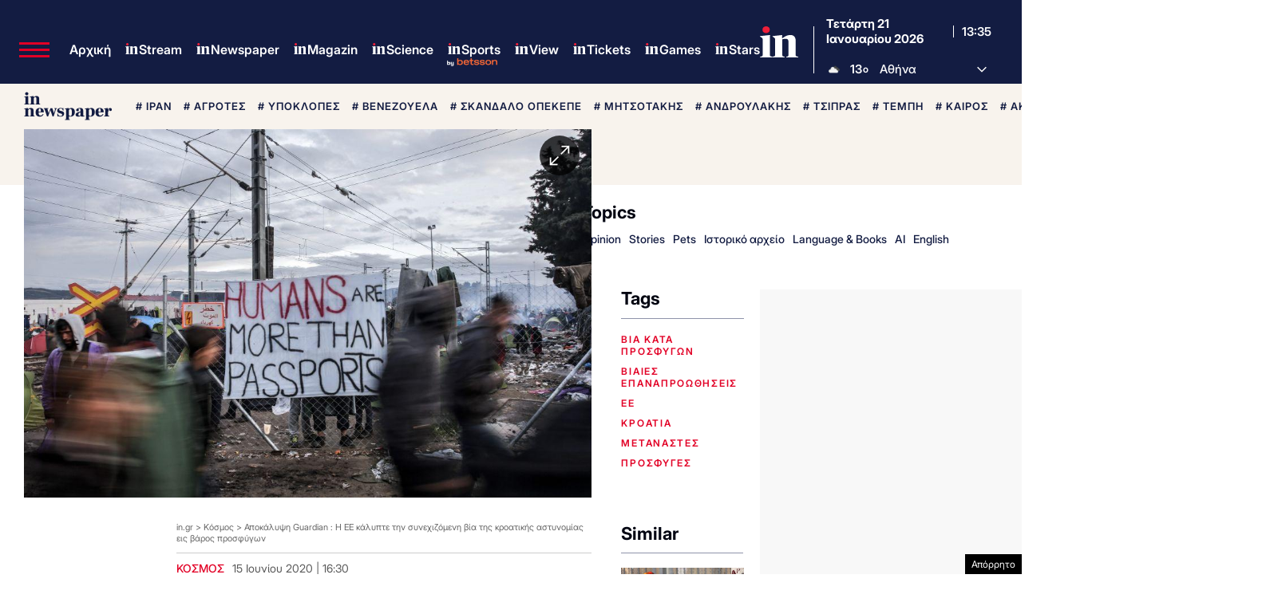

--- FILE ---
content_type: text/html; charset=UTF-8
request_url: https://www.in.gr/2020/06/15/world/apokalypsi-guardian-ee-kalypte-tin-synexizomeni-via-tis-kroatikis-astynomias-eis-varos-prosfygon/
body_size: 82457
content:
<!DOCTYPE html><html lang="el"><head><meta charset="UTF-8"><title>Αποκάλυψη Guardian : Η ΕΕ κάλυπτε την συνεχιζόμενη βία της κροατικής αστυνομίας εις βάρος προσφύγων | in.gr</title><meta name="viewport" content="width=device-width, initial-scale=1, viewport-fit=cover"><link rel="icon" href="https://www.in.gr/wp-content/themes/whsk_in.gr/common/imgs/icons/favicon.ico?v=1.4" type="image/x-icon" /><link rel="apple-touch-icon" sizes="180x180" href="/wp-content/themes/whsk_in.gr/common/imgs/icons/apple-icon-180x180.png"><link rel="icon" type="image/png" sizes="192x192"  href="/wp-content/themes/whsk_in.gr/common/imgs/icons/android-icon-192x192.png"><link rel="icon" type="image/png" sizes="96x96" href="/wp-content/themes/whsk_in.gr/common/imgs/icons/favicon-96x96.png"><meta name="msapplication-TileColor" content="#ffffff"><meta name="msapplication-TileImage" content="https://www.in.gr/wp-content/themes/whsk_in.gr/common/imgs/icons/ms-icon-144x144.png"><meta name="theme-color" content="#ffffff"><link rel="preconnect" href="https://www.in.gr"><link rel="preconnect" href="https://fonts.googleapis.com" crossorigin><link rel="preconnect" href="https://fonts.gstatic.com" crossorigin><link rel="preconnect" href="https://ajax.googleapis.com"><link rel="preconnect" href="https://code.jquery.com"><link rel="preconnect" href="https://www.google-analytics.com"><link rel="preconnect" href="https://securepubads.g.doubleclick.net"><link rel="preconnect" href="https://fundingchoicesmessages.google.com"><link rel="preconnect" href="https://pagead2.googlesyndication.com"><link rel="preconnect" href="https://tpc.googlesyndication.com"><link rel="preconnect" href="https://cdnjs.cloudflare.com"><link rel="preconnect" href="https://quantcast.mgr.consensu.org"><link rel="preconnect" href="https://secure.quantserve.com"><link rel="preconnect" href="https://vjs.zencdn.net"><link rel="preconnect" href="https://www.alteregomedia.org"><link rel="dns-prefetch" href="//www.in.gr"><link rel="dns-prefetch" href="//cdn.onesignal.com"><link rel="dns-prefetch" href="//static.adman.gr"><link rel="dns-prefetch" href="//code.jquery.com"><link rel="dns-prefetch" href="//cloudfront.net"><link rel="preload" as="script" href="https://code.jquery.com/jquery-3.6.3.min.js?ver=1.0"><link rel="preload" href="/wp-content/themes/whsk_in.gr/common/fonts/inter/Inter28pt-Regular.woff2" as="font" type="font/woff2" crossorigin="anonymous" /><link rel="preload" href="/wp-content/themes/whsk_in.gr/common/fonts/inter/Inter28pt-Medium.woff2" as="font" type="font/woff2" crossorigin="anonymous" /><link rel="preload" href="/wp-content/themes/whsk_in.gr/common/fonts/inter/Inter28pt-SemiBold.woff2" as="font" type="font/woff2" crossorigin="anonymous" /><link rel="preload" href="/wp-content/themes/whsk_in.gr/common/fonts/inter/Inter28pt-Bold.woff2" as="font" type="font/woff2" crossorigin="anonymous" /><link rel="preload" href="/wp-content/themes/whsk_in.gr/common/fonts/frank/FrankRuhlLibre-Black.woff2" as="font" type="font/woff2" crossorigin="anonymous" /><meta name="description" content="Αξιωματούχοι των Βρυξελλών φοβήθηκαν ότι η αποκάλυψη της άρνησης του Ζάγκρεμπ να μείνει πιστό στις δεσμεύσεις του για έλεγχο των συνόρων θα προκαλούσε σκάνδαλο"/><link rel="canonical" href="https://www.in.gr/2020/06/15/world/apokalypsi-guardian-ee-kalypte-tin-synexizomeni-via-tis-kroatikis-astynomias-eis-varos-prosfygon/" /><meta property="og:locale" content="el_GR" /><meta property="og:type" content="article" /><meta property="og:title" content="Αποκάλυψη Guardian : Η ΕΕ κάλυπτε την συνεχιζόμενη βία της κροατικής αστυνομίας εις βάρος προσφύγων | in.gr" /><meta property="og:description" content="Αξιωματούχοι των Βρυξελλών φοβήθηκαν ότι η αποκάλυψη της άρνησης του Ζάγκρεμπ να μείνει πιστό στις δεσμεύσεις του για έλεγχο των συνόρων θα προκαλούσε σκάνδαλο" /><meta property="og:url" content="https://www.in.gr/2020/06/15/world/apokalypsi-guardian-ee-kalypte-tin-synexizomeni-via-tis-kroatikis-astynomias-eis-varos-prosfygon/" /><meta property="og:site_name" content="in.gr" /><meta property="article:publisher" content="https://www.facebook.com/www.in.gr/" /><meta property="article:tag" content="βία κατά προσφύγων" /><meta property="article:tag" content="βίαιες επαναπροωθήσεις" /><meta property="article:tag" content="εε" /><meta property="article:tag" content="κροατία" /><meta property="article:tag" content="μετανάστες" /><meta property="article:tag" content="πρόσφυγες" /><meta property="article:tag" content="ρατσισμός" /><meta property="article:tag" content="σύνορα" /><meta property="article:section" content="Κόσμος" /><meta property="article:published_time" content="2020-06-15T16:30:07+02:00" /><meta property="article:modified_time" content="2020-06-15T15:28:31+02:00" /><meta property="og:updated_time" content="2020-06-15T15:28:31+02:00" /><meta property="og:image" content="https://www.in.gr/wp-content/uploads/2020/06/16374754.jpg" /><meta property="og:image:secure_url" content="https://www.in.gr/wp-content/uploads/2020/06/16374754.jpg" /><meta property="og:image:width" content="542" /><meta property="og:image:height" content="350" /><meta name="twitter:card" content="summary_large_image" /><meta name="twitter:description" content="Αξιωματούχοι των Βρυξελλών φοβήθηκαν ότι η αποκάλυψη της άρνησης του Ζάγκρεμπ να μείνει πιστό στις δεσμεύσεις του για έλεγχο των συνόρων θα προκαλούσε σκάνδαλο" /><meta name="twitter:title" content="Αποκάλυψη Guardian : Η ΕΕ κάλυπτε την συνεχιζόμενη βία της κροατικής αστυνομίας εις βάρος προσφύγων | in.gr" /><meta name="twitter:site" content="@in_gr" /><meta name="twitter:image" content="https://www.in.gr/wp-content/uploads/2020/06/16374754.jpg" /><meta name="twitter:creator" content="@in_gr" /><meta name="robots" content="index, follow, max-image-preview:large, max-snippet:-1, max-video-preview:-1" /> <script type='text/javascript' src='https://code.jquery.com/jquery-3.6.3.min.js?ver=1.0'></script> <script type='text/javascript' src='https://www.in.gr/wp-content/cache/autoptimize/js/autoptimize_single_15065981497259d972918a646ab771e0.js?ver=2.0.8'></script> <link rel="alternate" type="application/json+oembed" href="https://www.in.gr/wp-json/oembed/1.0/embed?url=https%3A%2F%2Fwww.in.gr%2F2020%2F06%2F15%2Fworld%2Fapokalypsi-guardian-ee-kalypte-tin-synexizomeni-via-tis-kroatikis-astynomias-eis-varos-prosfygon%2F" /><link rel="alternate" type="text/xml+oembed" href="https://www.in.gr/wp-json/oembed/1.0/embed?url=https%3A%2F%2Fwww.in.gr%2F2020%2F06%2F15%2Fworld%2Fapokalypsi-guardian-ee-kalypte-tin-synexizomeni-via-tis-kroatikis-astynomias-eis-varos-prosfygon%2F&#038;format=xml" /><link fetchpriority="high" rel="preload" as="image" href="https://www.in.gr/wp-content/uploads/2020/06/16374754.jpg" imagesrcset="https://www.in.gr/wp-content/uploads/2020/06/16374754.jpg 1024w, https://www.in.gr/wp-content/uploads/2020/06/16374754-132x85.jpg 132w, https://www.in.gr/wp-content/uploads/2020/06/16374754-600x387.jpg 600w, https://www.in.gr/wp-content/uploads/2020/06/16374754-768x496.jpg 768w" imagesizes="(max-width: 1024px) 100vw, 1024px" /><link rel="amphtml" href="https://www.in.gr/2020/06/15/world/apokalypsi-guardian-ee-kalypte-tin-synexizomeni-via-tis-kroatikis-astynomias-eis-varos-prosfygon/amp/"> <script async src="https://fundingchoicesmessages.google.com/i/pub-3451081775397713?ers=1"></script><script>(function() {function signalGooglefcPresent() {if (!window.frames['googlefcPresent']) {if (document.body) {const iframe = document.createElement('iframe'); iframe.style = 'width: 0; height: 0; border: none; z-index: -1000; left: -1000px; top: -1000px;'; iframe.style.display = 'none'; iframe.name = 'googlefcPresent'; document.body.appendChild(iframe);} else {setTimeout(signalGooglefcPresent, 0);}}}signalGooglefcPresent();})();</script> <script>(function(){'use strict';function aa(a){var b=0;return function(){return b<a.length?{done:!1,value:a[b++]}:{done:!0}}}var ba=typeof Object.defineProperties=="function"?Object.defineProperty:function(a,b,c){if(a==Array.prototype||a==Object.prototype)return a;a[b]=c.value;return a};
function ca(a){a=["object"==typeof globalThis&&globalThis,a,"object"==typeof window&&window,"object"==typeof self&&self,"object"==typeof global&&global];for(var b=0;b<a.length;++b){var c=a[b];if(c&&c.Math==Math)return c}throw Error("Cannot find global object");}var da=ca(this);function l(a,b){if(b)a:{var c=da;a=a.split(".");for(var d=0;d<a.length-1;d++){var e=a[d];if(!(e in c))break a;c=c[e]}a=a[a.length-1];d=c[a];b=b(d);b!=d&&b!=null&&ba(c,a,{configurable:!0,writable:!0,value:b})}}
function ea(a){return a.raw=a}function n(a){var b=typeof Symbol!="undefined"&&Symbol.iterator&&a[Symbol.iterator];if(b)return b.call(a);if(typeof a.length=="number")return{next:aa(a)};throw Error(String(a)+" is not an iterable or ArrayLike");}function fa(a){for(var b,c=[];!(b=a.next()).done;)c.push(b.value);return c}var ha=typeof Object.create=="function"?Object.create:function(a){function b(){}b.prototype=a;return new b},p;
if(typeof Object.setPrototypeOf=="function")p=Object.setPrototypeOf;else{var q;a:{var ja={a:!0},ka={};try{ka.__proto__=ja;q=ka.a;break a}catch(a){}q=!1}p=q?function(a,b){a.__proto__=b;if(a.__proto__!==b)throw new TypeError(a+" is not extensible");return a}:null}var la=p;
function t(a,b){a.prototype=ha(b.prototype);a.prototype.constructor=a;if(la)la(a,b);else for(var c in b)if(c!="prototype")if(Object.defineProperties){var d=Object.getOwnPropertyDescriptor(b,c);d&&Object.defineProperty(a,c,d)}else a[c]=b[c];a.A=b.prototype}function ma(){for(var a=Number(this),b=[],c=a;c<arguments.length;c++)b[c-a]=arguments[c];return b}l("Object.is",function(a){return a?a:function(b,c){return b===c?b!==0||1/b===1/c:b!==b&&c!==c}});
l("Array.prototype.includes",function(a){return a?a:function(b,c){var d=this;d instanceof String&&(d=String(d));var e=d.length;c=c||0;for(c<0&&(c=Math.max(c+e,0));c<e;c++){var f=d[c];if(f===b||Object.is(f,b))return!0}return!1}});
l("String.prototype.includes",function(a){return a?a:function(b,c){if(this==null)throw new TypeError("The 'this' value for String.prototype.includes must not be null or undefined");if(b instanceof RegExp)throw new TypeError("First argument to String.prototype.includes must not be a regular expression");return this.indexOf(b,c||0)!==-1}});l("Number.MAX_SAFE_INTEGER",function(){return 9007199254740991});
l("Number.isFinite",function(a){return a?a:function(b){return typeof b!=="number"?!1:!isNaN(b)&&b!==Infinity&&b!==-Infinity}});l("Number.isInteger",function(a){return a?a:function(b){return Number.isFinite(b)?b===Math.floor(b):!1}});l("Number.isSafeInteger",function(a){return a?a:function(b){return Number.isInteger(b)&&Math.abs(b)<=Number.MAX_SAFE_INTEGER}});
l("Math.trunc",function(a){return a?a:function(b){b=Number(b);if(isNaN(b)||b===Infinity||b===-Infinity||b===0)return b;var c=Math.floor(Math.abs(b));return b<0?-c:c}});/*

 Copyright The Closure Library Authors.
 SPDX-License-Identifier: Apache-2.0
*/
var u=this||self;function v(a,b){a:{var c=["CLOSURE_FLAGS"];for(var d=u,e=0;e<c.length;e++)if(d=d[c[e]],d==null){c=null;break a}c=d}a=c&&c[a];return a!=null?a:b}function w(a){return a};function na(a){u.setTimeout(function(){throw a;},0)};var oa=v(610401301,!1),pa=v(188588736,!0),qa=v(645172343,v(1,!0));var x,ra=u.navigator;x=ra?ra.userAgentData||null:null;function z(a){return oa?x?x.brands.some(function(b){return(b=b.brand)&&b.indexOf(a)!=-1}):!1:!1}function A(a){var b;a:{if(b=u.navigator)if(b=b.userAgent)break a;b=""}return b.indexOf(a)!=-1};function B(){return oa?!!x&&x.brands.length>0:!1}function C(){return B()?z("Chromium"):(A("Chrome")||A("CriOS"))&&!(B()?0:A("Edge"))||A("Silk")};var sa=B()?!1:A("Trident")||A("MSIE");!A("Android")||C();C();A("Safari")&&(C()||(B()?0:A("Coast"))||(B()?0:A("Opera"))||(B()?0:A("Edge"))||(B()?z("Microsoft Edge"):A("Edg/"))||B()&&z("Opera"));var ta={},D=null;var ua=typeof Uint8Array!=="undefined",va=!sa&&typeof btoa==="function";var wa;function E(){return typeof BigInt==="function"};var F=typeof Symbol==="function"&&typeof Symbol()==="symbol";function xa(a){return typeof Symbol==="function"&&typeof Symbol()==="symbol"?Symbol():a}var G=xa(),ya=xa("2ex");var za=F?function(a,b){a[G]|=b}:function(a,b){a.g!==void 0?a.g|=b:Object.defineProperties(a,{g:{value:b,configurable:!0,writable:!0,enumerable:!1}})},H=F?function(a){return a[G]|0}:function(a){return a.g|0},I=F?function(a){return a[G]}:function(a){return a.g},J=F?function(a,b){a[G]=b}:function(a,b){a.g!==void 0?a.g=b:Object.defineProperties(a,{g:{value:b,configurable:!0,writable:!0,enumerable:!1}})};function Aa(a,b){J(b,(a|0)&-14591)}function Ba(a,b){J(b,(a|34)&-14557)};var K={},Ca={};function Da(a){return!(!a||typeof a!=="object"||a.g!==Ca)}function Ea(a){return a!==null&&typeof a==="object"&&!Array.isArray(a)&&a.constructor===Object}function L(a,b,c){if(!Array.isArray(a)||a.length)return!1;var d=H(a);if(d&1)return!0;if(!(b&&(Array.isArray(b)?b.includes(c):b.has(c))))return!1;J(a,d|1);return!0};var M=0,N=0;function Fa(a){var b=a>>>0;M=b;N=(a-b)/4294967296>>>0}function Ga(a){if(a<0){Fa(-a);var b=n(Ha(M,N));a=b.next().value;b=b.next().value;M=a>>>0;N=b>>>0}else Fa(a)}function Ia(a,b){b>>>=0;a>>>=0;if(b<=2097151)var c=""+(4294967296*b+a);else E()?c=""+(BigInt(b)<<BigInt(32)|BigInt(a)):(c=(a>>>24|b<<8)&16777215,b=b>>16&65535,a=(a&16777215)+c*6777216+b*6710656,c+=b*8147497,b*=2,a>=1E7&&(c+=a/1E7>>>0,a%=1E7),c>=1E7&&(b+=c/1E7>>>0,c%=1E7),c=b+Ja(c)+Ja(a));return c}
function Ja(a){a=String(a);return"0000000".slice(a.length)+a}function Ha(a,b){b=~b;a?a=~a+1:b+=1;return[a,b]};var Ka=/^-?([1-9][0-9]*|0)(\.[0-9]+)?$/;var O;function La(a,b){O=b;a=new a(b);O=void 0;return a}
function P(a,b,c){a==null&&(a=O);O=void 0;if(a==null){var d=96;c?(a=[c],d|=512):a=[];b&&(d=d&-16760833|(b&1023)<<14)}else{if(!Array.isArray(a))throw Error("narr");d=H(a);if(d&2048)throw Error("farr");if(d&64)return a;d|=64;if(c&&(d|=512,c!==a[0]))throw Error("mid");a:{c=a;var e=c.length;if(e){var f=e-1;if(Ea(c[f])){d|=256;b=f-(+!!(d&512)-1);if(b>=1024)throw Error("pvtlmt");d=d&-16760833|(b&1023)<<14;break a}}if(b){b=Math.max(b,e-(+!!(d&512)-1));if(b>1024)throw Error("spvt");d=d&-16760833|(b&1023)<<
14}}}J(a,d);return a};function Ma(a){switch(typeof a){case "number":return isFinite(a)?a:String(a);case "boolean":return a?1:0;case "object":if(a)if(Array.isArray(a)){if(L(a,void 0,0))return}else if(ua&&a!=null&&a instanceof Uint8Array){if(va){for(var b="",c=0,d=a.length-10240;c<d;)b+=String.fromCharCode.apply(null,a.subarray(c,c+=10240));b+=String.fromCharCode.apply(null,c?a.subarray(c):a);a=btoa(b)}else{b===void 0&&(b=0);if(!D){D={};c="ABCDEFGHIJKLMNOPQRSTUVWXYZabcdefghijklmnopqrstuvwxyz0123456789".split("");d=["+/=",
"+/","-_=","-_.","-_"];for(var e=0;e<5;e++){var f=c.concat(d[e].split(""));ta[e]=f;for(var g=0;g<f.length;g++){var h=f[g];D[h]===void 0&&(D[h]=g)}}}b=ta[b];c=Array(Math.floor(a.length/3));d=b[64]||"";for(e=f=0;f<a.length-2;f+=3){var k=a[f],m=a[f+1];h=a[f+2];g=b[k>>2];k=b[(k&3)<<4|m>>4];m=b[(m&15)<<2|h>>6];h=b[h&63];c[e++]=g+k+m+h}g=0;h=d;switch(a.length-f){case 2:g=a[f+1],h=b[(g&15)<<2]||d;case 1:a=a[f],c[e]=b[a>>2]+b[(a&3)<<4|g>>4]+h+d}a=c.join("")}return a}}return a};function Na(a,b,c){a=Array.prototype.slice.call(a);var d=a.length,e=b&256?a[d-1]:void 0;d+=e?-1:0;for(b=b&512?1:0;b<d;b++)a[b]=c(a[b]);if(e){b=a[b]={};for(var f in e)Object.prototype.hasOwnProperty.call(e,f)&&(b[f]=c(e[f]))}return a}function Oa(a,b,c,d,e){if(a!=null){if(Array.isArray(a))a=L(a,void 0,0)?void 0:e&&H(a)&2?a:Pa(a,b,c,d!==void 0,e);else if(Ea(a)){var f={},g;for(g in a)Object.prototype.hasOwnProperty.call(a,g)&&(f[g]=Oa(a[g],b,c,d,e));a=f}else a=b(a,d);return a}}
function Pa(a,b,c,d,e){var f=d||c?H(a):0;d=d?!!(f&32):void 0;a=Array.prototype.slice.call(a);for(var g=0;g<a.length;g++)a[g]=Oa(a[g],b,c,d,e);c&&c(f,a);return a}function Qa(a){return a.s===K?a.toJSON():Ma(a)};function Ra(a,b,c){c=c===void 0?Ba:c;if(a!=null){if(ua&&a instanceof Uint8Array)return b?a:new Uint8Array(a);if(Array.isArray(a)){var d=H(a);if(d&2)return a;b&&(b=d===0||!!(d&32)&&!(d&64||!(d&16)));return b?(J(a,(d|34)&-12293),a):Pa(a,Ra,d&4?Ba:c,!0,!0)}a.s===K&&(c=a.h,d=I(c),a=d&2?a:La(a.constructor,Sa(c,d,!0)));return a}}function Sa(a,b,c){var d=c||b&2?Ba:Aa,e=!!(b&32);a=Na(a,b,function(f){return Ra(f,e,d)});za(a,32|(c?2:0));return a};function Ta(a,b){a=a.h;return Ua(a,I(a),b)}function Va(a,b,c,d){b=d+(+!!(b&512)-1);if(!(b<0||b>=a.length||b>=c))return a[b]}
function Ua(a,b,c,d){if(c===-1)return null;var e=b>>14&1023||536870912;if(c>=e){if(b&256)return a[a.length-1][c]}else{var f=a.length;if(d&&b&256&&(d=a[f-1][c],d!=null)){if(Va(a,b,e,c)&&ya!=null){var g;a=(g=wa)!=null?g:wa={};g=a[ya]||0;g>=4||(a[ya]=g+1,g=Error(),g.__closure__error__context__984382||(g.__closure__error__context__984382={}),g.__closure__error__context__984382.severity="incident",na(g))}return d}return Va(a,b,e,c)}}
function Wa(a,b,c,d,e){var f=b>>14&1023||536870912;if(c>=f||e&&!qa){var g=b;if(b&256)e=a[a.length-1];else{if(d==null)return;e=a[f+(+!!(b&512)-1)]={};g|=256}e[c]=d;c<f&&(a[c+(+!!(b&512)-1)]=void 0);g!==b&&J(a,g)}else a[c+(+!!(b&512)-1)]=d,b&256&&(a=a[a.length-1],c in a&&delete a[c])}
function Xa(a,b){var c=Ya;var d=d===void 0?!1:d;var e=a.h;var f=I(e),g=Ua(e,f,b,d);if(g!=null&&typeof g==="object"&&g.s===K)c=g;else if(Array.isArray(g)){var h=H(g),k=h;k===0&&(k|=f&32);k|=f&2;k!==h&&J(g,k);c=new c(g)}else c=void 0;c!==g&&c!=null&&Wa(e,f,b,c,d);e=c;if(e==null)return e;a=a.h;f=I(a);f&2||(g=e,c=g.h,h=I(c),g=h&2?La(g.constructor,Sa(c,h,!1)):g,g!==e&&(e=g,Wa(a,f,b,e,d)));return e}function Za(a,b){a=Ta(a,b);return a==null||typeof a==="string"?a:void 0}
function $a(a,b){var c=c===void 0?0:c;a=Ta(a,b);if(a!=null)if(b=typeof a,b==="number"?Number.isFinite(a):b!=="string"?0:Ka.test(a))if(typeof a==="number"){if(a=Math.trunc(a),!Number.isSafeInteger(a)){Ga(a);b=M;var d=N;if(a=d&2147483648)b=~b+1>>>0,d=~d>>>0,b==0&&(d=d+1>>>0);b=d*4294967296+(b>>>0);a=a?-b:b}}else if(b=Math.trunc(Number(a)),Number.isSafeInteger(b))a=String(b);else{if(b=a.indexOf("."),b!==-1&&(a=a.substring(0,b)),!(a[0]==="-"?a.length<20||a.length===20&&Number(a.substring(0,7))>-922337:
a.length<19||a.length===19&&Number(a.substring(0,6))<922337)){if(a.length<16)Ga(Number(a));else if(E())a=BigInt(a),M=Number(a&BigInt(4294967295))>>>0,N=Number(a>>BigInt(32)&BigInt(4294967295));else{b=+(a[0]==="-");N=M=0;d=a.length;for(var e=b,f=(d-b)%6+b;f<=d;e=f,f+=6)e=Number(a.slice(e,f)),N*=1E6,M=M*1E6+e,M>=4294967296&&(N+=Math.trunc(M/4294967296),N>>>=0,M>>>=0);b&&(b=n(Ha(M,N)),a=b.next().value,b=b.next().value,M=a,N=b)}a=M;b=N;b&2147483648?E()?a=""+(BigInt(b|0)<<BigInt(32)|BigInt(a>>>0)):(b=
n(Ha(a,b)),a=b.next().value,b=b.next().value,a="-"+Ia(a,b)):a=Ia(a,b)}}else a=void 0;return a!=null?a:c}function R(a,b){var c=c===void 0?"":c;a=Za(a,b);return a!=null?a:c};var S;function T(a,b,c){this.h=P(a,b,c)}T.prototype.toJSON=function(){return ab(this)};T.prototype.s=K;T.prototype.toString=function(){try{return S=!0,ab(this).toString()}finally{S=!1}};
function ab(a){var b=S?a.h:Pa(a.h,Qa,void 0,void 0,!1);var c=!S;var d=pa?void 0:a.constructor.v;var e=I(c?a.h:b);if(a=b.length){var f=b[a-1],g=Ea(f);g?a--:f=void 0;e=+!!(e&512)-1;var h=b;if(g){b:{var k=f;var m={};g=!1;if(k)for(var r in k)if(Object.prototype.hasOwnProperty.call(k,r))if(isNaN(+r))m[r]=k[r];else{var y=k[r];Array.isArray(y)&&(L(y,d,+r)||Da(y)&&y.size===0)&&(y=null);y==null&&(g=!0);y!=null&&(m[r]=y)}if(g){for(var Q in m)break b;m=null}else m=k}k=m==null?f!=null:m!==f}for(var ia;a>0;a--){Q=
a-1;r=h[Q];Q-=e;if(!(r==null||L(r,d,Q)||Da(r)&&r.size===0))break;ia=!0}if(h!==b||k||ia){if(!c)h=Array.prototype.slice.call(h,0,a);else if(ia||k||m)h.length=a;m&&h.push(m)}b=h}return b};function bb(a){return function(b){if(b==null||b=="")b=new a;else{b=JSON.parse(b);if(!Array.isArray(b))throw Error("dnarr");za(b,32);b=La(a,b)}return b}};function cb(a){this.h=P(a)}t(cb,T);var db=bb(cb);var U;function V(a){this.g=a}V.prototype.toString=function(){return this.g+""};var eb={};function fb(a){if(U===void 0){var b=null;var c=u.trustedTypes;if(c&&c.createPolicy){try{b=c.createPolicy("goog#html",{createHTML:w,createScript:w,createScriptURL:w})}catch(d){u.console&&u.console.error(d.message)}U=b}else U=b}a=(b=U)?b.createScriptURL(a):a;return new V(a,eb)};/*

 SPDX-License-Identifier: Apache-2.0
*/
function gb(a){var b=ma.apply(1,arguments);if(b.length===0)return fb(a[0]);for(var c=a[0],d=0;d<b.length;d++)c+=encodeURIComponent(b[d])+a[d+1];return fb(c)};function hb(a,b){a.src=b instanceof V&&b.constructor===V?b.g:"type_error:TrustedResourceUrl";var c,d;(c=(b=(d=(c=(a.ownerDocument&&a.ownerDocument.defaultView||window).document).querySelector)==null?void 0:d.call(c,"script[nonce]"))?b.nonce||b.getAttribute("nonce")||"":"")&&a.setAttribute("nonce",c)};function ib(){return Math.floor(Math.random()*2147483648).toString(36)+Math.abs(Math.floor(Math.random()*2147483648)^Date.now()).toString(36)};function jb(a,b){b=String(b);a.contentType==="application/xhtml+xml"&&(b=b.toLowerCase());return a.createElement(b)}function kb(a){this.g=a||u.document||document};function lb(a){a=a===void 0?document:a;return a.createElement("script")};function mb(a,b,c,d,e,f){try{var g=a.g,h=lb(g);h.async=!0;hb(h,b);g.head.appendChild(h);h.addEventListener("load",function(){e();d&&g.head.removeChild(h)});h.addEventListener("error",function(){c>0?mb(a,b,c-1,d,e,f):(d&&g.head.removeChild(h),f())})}catch(k){f()}};var nb=u.atob("aHR0cHM6Ly93d3cuZ3N0YXRpYy5jb20vaW1hZ2VzL2ljb25zL21hdGVyaWFsL3N5c3RlbS8xeC93YXJuaW5nX2FtYmVyXzI0ZHAucG5n"),ob=u.atob("WW91IGFyZSBzZWVpbmcgdGhpcyBtZXNzYWdlIGJlY2F1c2UgYWQgb3Igc2NyaXB0IGJsb2NraW5nIHNvZnR3YXJlIGlzIGludGVyZmVyaW5nIHdpdGggdGhpcyBwYWdlLg=="),pb=u.atob("RGlzYWJsZSBhbnkgYWQgb3Igc2NyaXB0IGJsb2NraW5nIHNvZnR3YXJlLCB0aGVuIHJlbG9hZCB0aGlzIHBhZ2Uu");function qb(a,b,c){this.i=a;this.u=b;this.o=c;this.g=null;this.j=[];this.m=!1;this.l=new kb(this.i)}
function rb(a){if(a.i.body&&!a.m){var b=function(){sb(a);u.setTimeout(function(){tb(a,3)},50)};mb(a.l,a.u,2,!0,function(){u[a.o]||b()},b);a.m=!0}}
function sb(a){for(var b=W(1,5),c=0;c<b;c++){var d=X(a);a.i.body.appendChild(d);a.j.push(d)}b=X(a);b.style.bottom="0";b.style.left="0";b.style.position="fixed";b.style.width=W(100,110).toString()+"%";b.style.zIndex=W(2147483544,2147483644).toString();b.style.backgroundColor=ub(249,259,242,252,219,229);b.style.boxShadow="0 0 12px #888";b.style.color=ub(0,10,0,10,0,10);b.style.display="flex";b.style.justifyContent="center";b.style.fontFamily="Roboto, Arial";c=X(a);c.style.width=W(80,85).toString()+
"%";c.style.maxWidth=W(750,775).toString()+"px";c.style.margin="24px";c.style.display="flex";c.style.alignItems="flex-start";c.style.justifyContent="center";d=jb(a.l.g,"IMG");d.className=ib();d.src=nb;d.alt="Warning icon";d.style.height="24px";d.style.width="24px";d.style.paddingRight="16px";var e=X(a),f=X(a);f.style.fontWeight="bold";f.textContent=ob;var g=X(a);g.textContent=pb;Y(a,e,f);Y(a,e,g);Y(a,c,d);Y(a,c,e);Y(a,b,c);a.g=b;a.i.body.appendChild(a.g);b=W(1,5);for(c=0;c<b;c++)d=X(a),a.i.body.appendChild(d),
a.j.push(d)}function Y(a,b,c){for(var d=W(1,5),e=0;e<d;e++){var f=X(a);b.appendChild(f)}b.appendChild(c);c=W(1,5);for(d=0;d<c;d++)e=X(a),b.appendChild(e)}function W(a,b){return Math.floor(a+Math.random()*(b-a))}function ub(a,b,c,d,e,f){return"rgb("+W(Math.max(a,0),Math.min(b,255)).toString()+","+W(Math.max(c,0),Math.min(d,255)).toString()+","+W(Math.max(e,0),Math.min(f,255)).toString()+")"}function X(a){a=jb(a.l.g,"DIV");a.className=ib();return a}
function tb(a,b){b<=0||a.g!=null&&a.g.offsetHeight!==0&&a.g.offsetWidth!==0||(vb(a),sb(a),u.setTimeout(function(){tb(a,b-1)},50))}function vb(a){for(var b=n(a.j),c=b.next();!c.done;c=b.next())(c=c.value)&&c.parentNode&&c.parentNode.removeChild(c);a.j=[];(b=a.g)&&b.parentNode&&b.parentNode.removeChild(b);a.g=null};function wb(a,b,c,d,e){function f(k){document.body?g(document.body):k>0?u.setTimeout(function(){f(k-1)},e):b()}function g(k){k.appendChild(h);u.setTimeout(function(){h?(h.offsetHeight!==0&&h.offsetWidth!==0?b():a(),h.parentNode&&h.parentNode.removeChild(h)):a()},d)}var h=xb(c);f(3)}function xb(a){var b=document.createElement("div");b.className=a;b.style.width="1px";b.style.height="1px";b.style.position="absolute";b.style.left="-10000px";b.style.top="-10000px";b.style.zIndex="-10000";return b};function Ya(a){this.h=P(a)}t(Ya,T);function yb(a){this.h=P(a)}t(yb,T);var zb=bb(yb);function Ab(a){if(!a)return null;a=Za(a,4);var b;a===null||a===void 0?b=null:b=fb(a);return b};var Bb=ea([""]),Cb=ea([""]);function Db(a,b){this.m=a;this.o=new kb(a.document);this.g=b;this.j=R(this.g,1);this.u=Ab(Xa(this.g,2))||gb(Bb);this.i=!1;b=Ab(Xa(this.g,13))||gb(Cb);this.l=new qb(a.document,b,R(this.g,12))}Db.prototype.start=function(){Eb(this)};
function Eb(a){Fb(a);mb(a.o,a.u,3,!1,function(){a:{var b=a.j;var c=u.btoa(b);if(c=u[c]){try{var d=db(u.atob(c))}catch(e){b=!1;break a}b=b===Za(d,1)}else b=!1}b?Z(a,R(a.g,14)):(Z(a,R(a.g,8)),rb(a.l))},function(){wb(function(){Z(a,R(a.g,7));rb(a.l)},function(){return Z(a,R(a.g,6))},R(a.g,9),$a(a.g,10),$a(a.g,11))})}function Z(a,b){a.i||(a.i=!0,a=new a.m.XMLHttpRequest,a.open("GET",b,!0),a.send())}function Fb(a){var b=u.btoa(a.j);a.m[b]&&Z(a,R(a.g,5))};(function(a,b){u[a]=function(){var c=ma.apply(0,arguments);u[a]=function(){};b.call.apply(b,[null].concat(c instanceof Array?c:fa(n(c))))}})("__h82AlnkH6D91__",function(a){typeof window.atob==="function"&&(new Db(window,zb(window.atob(a)))).start()});}).call(this);

window.__h82AlnkH6D91__("[base64]/[base64]/[base64]/[base64]");</script>  <script async src="https://www.googletagmanager.com/gtag/js?id=G-DEMBT02RYF"></script> <script>window.dataLayer = window.dataLayer || [];
  function gtag(){dataLayer.push(arguments);}
  gtag('js', new Date());

  gtag('config', 'G-DEMBT02RYF'); // ORIGIN CODE</script> <script async src="https://www.googletagmanager.com/gtag/js?id=AW-17102137273"></script> <script>window.dataLayer = window.dataLayer || [];
  function gtag(){dataLayer.push(arguments);}
  gtag('js', new Date());

  gtag('config', 'AW-17102137273');</script> <script>!function (n) { "use strict"; function d(n, t) { var r = (65535 & n) + (65535 & t); return (n >> 16) + (t >> 16) + (r >> 16) << 16 | 65535 & r } function f(n, t, r, e, o, u) { return d((u = d(d(t, n), d(e, u))) << o | u >>> 32 - o, r) } function l(n, t, r, e, o, u, c) { return f(t & r | ~t & e, n, t, o, u, c) } function g(n, t, r, e, o, u, c) { return f(t & e | r & ~e, n, t, o, u, c) } function v(n, t, r, e, o, u, c) { return f(t ^ r ^ e, n, t, o, u, c) } function m(n, t, r, e, o, u, c) { return f(r ^ (t | ~e), n, t, o, u, c) } function c(n, t) { var r, e, o, u; n[t >> 5] |= 128 << t % 32, n[14 + (t + 64 >>> 9 << 4)] = t; for (var c = 1732584193, f = -271733879, i = -1732584194, a = 271733878, h = 0; h < n.length; h += 16)c = l(r = c, e = f, o = i, u = a, n[h], 7, -680876936), a = l(a, c, f, i, n[h + 1], 12, -389564586), i = l(i, a, c, f, n[h + 2], 17, 606105819), f = l(f, i, a, c, n[h + 3], 22, -1044525330), c = l(c, f, i, a, n[h + 4], 7, -176418897), a = l(a, c, f, i, n[h + 5], 12, 1200080426), i = l(i, a, c, f, n[h + 6], 17, -1473231341), f = l(f, i, a, c, n[h + 7], 22, -45705983), c = l(c, f, i, a, n[h + 8], 7, 1770035416), a = l(a, c, f, i, n[h + 9], 12, -1958414417), i = l(i, a, c, f, n[h + 10], 17, -42063), f = l(f, i, a, c, n[h + 11], 22, -1990404162), c = l(c, f, i, a, n[h + 12], 7, 1804603682), a = l(a, c, f, i, n[h + 13], 12, -40341101), i = l(i, a, c, f, n[h + 14], 17, -1502002290), c = g(c, f = l(f, i, a, c, n[h + 15], 22, 1236535329), i, a, n[h + 1], 5, -165796510), a = g(a, c, f, i, n[h + 6], 9, -1069501632), i = g(i, a, c, f, n[h + 11], 14, 643717713), f = g(f, i, a, c, n[h], 20, -373897302), c = g(c, f, i, a, n[h + 5], 5, -701558691), a = g(a, c, f, i, n[h + 10], 9, 38016083), i = g(i, a, c, f, n[h + 15], 14, -660478335), f = g(f, i, a, c, n[h + 4], 20, -405537848), c = g(c, f, i, a, n[h + 9], 5, 568446438), a = g(a, c, f, i, n[h + 14], 9, -1019803690), i = g(i, a, c, f, n[h + 3], 14, -187363961), f = g(f, i, a, c, n[h + 8], 20, 1163531501), c = g(c, f, i, a, n[h + 13], 5, -1444681467), a = g(a, c, f, i, n[h + 2], 9, -51403784), i = g(i, a, c, f, n[h + 7], 14, 1735328473), c = v(c, f = g(f, i, a, c, n[h + 12], 20, -1926607734), i, a, n[h + 5], 4, -378558), a = v(a, c, f, i, n[h + 8], 11, -2022574463), i = v(i, a, c, f, n[h + 11], 16, 1839030562), f = v(f, i, a, c, n[h + 14], 23, -35309556), c = v(c, f, i, a, n[h + 1], 4, -1530992060), a = v(a, c, f, i, n[h + 4], 11, 1272893353), i = v(i, a, c, f, n[h + 7], 16, -155497632), f = v(f, i, a, c, n[h + 10], 23, -1094730640), c = v(c, f, i, a, n[h + 13], 4, 681279174), a = v(a, c, f, i, n[h], 11, -358537222), i = v(i, a, c, f, n[h + 3], 16, -722521979), f = v(f, i, a, c, n[h + 6], 23, 76029189), c = v(c, f, i, a, n[h + 9], 4, -640364487), a = v(a, c, f, i, n[h + 12], 11, -421815835), i = v(i, a, c, f, n[h + 15], 16, 530742520), c = m(c, f = v(f, i, a, c, n[h + 2], 23, -995338651), i, a, n[h], 6, -198630844), a = m(a, c, f, i, n[h + 7], 10, 1126891415), i = m(i, a, c, f, n[h + 14], 15, -1416354905), f = m(f, i, a, c, n[h + 5], 21, -57434055), c = m(c, f, i, a, n[h + 12], 6, 1700485571), a = m(a, c, f, i, n[h + 3], 10, -1894986606), i = m(i, a, c, f, n[h + 10], 15, -1051523), f = m(f, i, a, c, n[h + 1], 21, -2054922799), c = m(c, f, i, a, n[h + 8], 6, 1873313359), a = m(a, c, f, i, n[h + 15], 10, -30611744), i = m(i, a, c, f, n[h + 6], 15, -1560198380), f = m(f, i, a, c, n[h + 13], 21, 1309151649), c = m(c, f, i, a, n[h + 4], 6, -145523070), a = m(a, c, f, i, n[h + 11], 10, -1120210379), i = m(i, a, c, f, n[h + 2], 15, 718787259), f = m(f, i, a, c, n[h + 9], 21, -343485551), c = d(c, r), f = d(f, e), i = d(i, o), a = d(a, u); return [c, f, i, a] } function i(n) { for (var t = "", r = 32 * n.length, e = 0; e < r; e += 8)t += String.fromCharCode(n[e >> 5] >>> e % 32 & 255); return t } function a(n) { var t = []; for (t[(n.length >> 2) - 1] = void 0, e = 0; e < t.length; e += 1)t[e] = 0; for (var r = 8 * n.length, e = 0; e < r; e += 8)t[e >> 5] |= (255 & n.charCodeAt(e / 8)) << e % 32; return t } function e(n) { for (var t, r = "0123456789abcdef", e = "", o = 0; o < n.length; o += 1)t = n.charCodeAt(o), e += r.charAt(t >>> 4 & 15) + r.charAt(15 & t); return e } function r(n) { return unescape(encodeURIComponent(n)) } function o(n) { return i(c(a(n = r(n)), 8 * n.length)) } function u(n, t) { return function (n, t) { var r, e = a(n), o = [], u = []; for (o[15] = u[15] = void 0, 16 < e.length && (e = c(e, 8 * n.length)), r = 0; r < 16; r += 1)o[r] = 909522486 ^ e[r], u[r] = 1549556828 ^ e[r]; return t = c(o.concat(a(t)), 512 + 8 * t.length), i(c(u.concat(t), 640)) }(r(n), r(t)) } function t(n, t, r) { return t ? r ? u(t, n) : e(u(t, n)) : r ? o(n) : e(o(n)) } "function" == typeof define && define.amd ? define(function () { return t }) : "object" == typeof module && module.exports ? module.exports = t : n.md5 = t }(this);
//# sourceMappingURL=md5.min.js.map

function uuidv4() {
    return ([1e7] + -1e3 + -4e3 + -8e3 + -1e11).replace(/[018]/g, c =>
        (c ^ crypto.getRandomValues(new Uint8Array(1))[0] & 15 >> c / 4).toString(16)
    );
}

function setPPIDCookie() {
    document.cookie = "_ppid=" + md5(uuidv4()) + ";path=/";
}

function clearPPIDCookie() {
    document.cookie = "_ppid=;path=/;expires=Thu, 01 Jan 1970 00:00:01 GMT";
}

function getPPIDCookie() {
    let name = "_ppid=";
    let ca = document.cookie.split(';');
    for (let i = 0; i < ca.length; i++) {
        let c = ca[i].trim();
        if (c.indexOf(name) == 0) {
            return c.substring(name.length, c.length);
        }
    }
    return "";
}

function quantcastTrackEvent(eventName) {
    let ppid = getPPIDCookie();
    if (ppid === "") {
        setPPIDCookie();
    }
    if (typeof __qc !== 'undefined') {
        __qc.event({
            type: 'custom',
            eventType: eventName
        });
    }
}

// Wait for TCF API to load
let tcfCheckInterval = setInterval(() => {
    if (typeof window.__tcfapi !== 'undefined') {
        clearInterval(tcfCheckInterval); // Stop checking once __tcfapi is available

        window.__tcfapi('addEventListener', 2, function(tcData, success) {
            if (success && (tcData.eventStatus === 'useractioncomplete' || tcData.eventStatus === 'tcloaded')) {
                const hasPurposeOneConsent = tcData.purpose.consents['1']; // Purpose 1: Storage & Access
                
                if (hasPurposeOneConsent) {
                    console.log("Consent given for Purpose 1 - Setting PPID");
                    quantcastTrackEvent('Personalized Ad Consent Given');
                } else {
                    console.log("No consent for Purpose 1 - Clearing PPID");
                    clearPPIDCookie();
                }
            }
        });
    }
}, 500); // Check every 500ms

// Stop checking after 5 seconds
setTimeout(() => clearInterval(tcfCheckInterval), 5000);</script>  <script>window.skinSize = 'small';
    var w = window.innerWidth || document.documentElement.clientWidth || document.body.clientWidth;
    if (w > 1000) {
        window.skinSize = 'large';
    }
    if (w <= 668) {
        var platform = 'mobile';
    } else {
        var platform = 'desktop';
    }

    // function display320() {
    //     googletag.cmd.push(function() {
    //         googletag.display('320x50_bottom')
    //     });
    //     display320 = function() {}
    // }   

    
    function ways() {
        const f = $(".das-mmiddle");
        const d = $("#das-mmiddle-wp");
        var waypoint = new Waypoint({
            element: d[0],
            handler: function(n) {
                "up" === n ? f.addClass('ups') : "down" === n && f.removeClass('ups');
            },
            offset: function() {
                return window.innerHeight
            }
        })
    }

    function displaym2() {
        googletag.cmd.push(function() {
        googletag.display('300x250_m2');
        });
        displaym2 = function() {}; // overwrite so it only runs once
    }
    function lazym2() {
        var d = $("#300x250_m2");
        if (d.length) {
        new Waypoint({
        element: d[0],
        handler: function() {
        displaym2();
        },
        offset: function() {
        return window.innerHeight + 50;
        }
        });
        }
    }

//     function ways1() {
//     //    d = $("#320x50_bottom");
//     //    d = $("#textlink_1");
//         d = $("#das-bottom");
//        var waypoint = new Waypoint({
//            element: d[0],
//            handler: function(n) {
//                display320()
//            },
//            offset: function() {
//                return window.innerHeight
//            }
//        })
//    }
// $(document).ready(function () {ways1();})</script> <script>function loadAdScript() {
    var script = document.createElement('script');
    script.src = 'https://securepubads.g.doubleclick.net/tag/js/gpt.js';
    script.async = true;
    document.head.appendChild(script);
  }

  if ('requestIdleCallback' in window) {
    requestIdleCallback(loadAdScript);
  } else {
    // Fallback if requestIdleCallback isn't supported
    window.addEventListener('load', function () {
      setTimeout(loadAdScript, 500); // 0.56 seconds delay
    });
  }</script> <script>var googletag = googletag || {};
    googletag.cmd = googletag.cmd || [];</script> <script defer src="https://www.alteregomedia.org/files/js/gtags.js?v=1"></script> <script>var plink = "https://www.in.gr/2020/06/15/world/apokalypsi-guardian-ee-kalypte-tin-synexizomeni-via-tis-kroatikis-astynomias-eis-varos-prosfygon";
            var title = 'Αποκάλυψη Guardian : Η ΕΕ κάλυπτε την συνεχιζόμενη βία της κροατικής αστυνομίας εις βάρος προσφύγων';
    var summary = 'Αξιωματούχοι των Βρυξελλών φοβήθηκαν ότι η αποκάλυψη της άρνησης του Ζάγκρεμπ να μείνει πιστό στις δεσμεύσεις του για έλεγχο των συνόρων θα προκαλούσε σκάνδαλο';
        var text = 'Αξιωματούχοι της ΕΕ κατηγορούνται για «εξωφρενική συγκάλυψη», καθώς δεν αποκάλυψαν αποδείξεις της αποτυχίας της κροατικής κυβέρνησης να ελέγξει την αστυνομία, η οποία έχει κατηγορηθεί επανειλημμένως για κλοπές, κακοποίηση και εξευτελισμό των προσφύγων στα σύνορα της χώρας. Η αλληλογραφία της εσωτερικής ευρωπαϊκής επιτροπής, η οποία ελέγχθηκε από τον Guardian, αποκαλύπτει ότι οι αξιωματούχοι των Βρυξελλών ανησυχούσαν για τις αντιδράσεις των πολιτών σε περίπτωση που αποκάλυπταν πλήρως την απουσία δέσμευσης της Κροατίας στη δημιουργία ελεγκτικού μηχανισμού, τον οποίο είχαν προηγουμένως δεσμευτεί να χρηματοδοτήσουν οι υπουργοί της χώρας με κεφάλαια της ΕΕ. Πριν απαντήσει στα ερωτήματα ευρωβουλευτή τον Ιανουάριο, ένας αξιωματούχος της επιτροπής είχε προειδοποιήσει συνάδελφό του ότι η αποτυχία της κροατικής κυβέρνησης να χρησιμοποιήσει τα χρήματα που δρομολογήθηκαν δύο χρόνια νωρίτερα προς τη συνοριοφυλακή «είναι βέβαιο πως θα αντιμετωπιστεί ως σκάνδαλο». googletag.cmd.push(function() { googletag.display("300x250_m1"); });googletag.cmd.push(function() {googletag.display("300x250_middle_1")}) Ο έλεγχος της συμπεριφοράς των συνοριοφυλάκων ήταν ο όρος με τον οποίο η Κροατία είχε λάβει μεγαλύτερη επιχορήγηση από την ΕΕ. Έκτοτε έχουν υπάρξει πολλές καταγγελίες για βίαιες επαναπροωθήσεις προσφύγων και μεταναστών από την κροατική αστυνομία στα σύνορα με τη Βοσνία, συμπεριλαμβανομένου και ενός περιστατικού κατά το οποίο οι αστυνομικοί πυροβόλησαν μετανάστη. Ως αντίδραση στις καταγγελίες για συγκάλυψη, εκπρόσωπος της Ευρωπαϊκής Επιτροπής ανέφερε στον Guardian ότι τα γνωστά στοιχεία δεν είχαν αποκαλυφθεί στους ευρωβουλευτές, καθώς οι πληροφορίες είχαν θεωρηθεί «ανεπαρκείς». Το περιστατικό θέτει στο επίκεντρο τόσο το ιστορικό παραβίασης ανθρωπίνων δικαιωμάτων εκ μέρους της κροατικής κυβέρνησης, όσο και την εμφανή προθυμία των υπεύθυνων της ΕΕ να καλύψουν την αποτυχία του Ζάγκρεμπ.document.addEventListener("DOMContentLoaded", function () {lazym2();}); Η Κροατία επιδιώκει να εισαχθεί στη ζώνη Σένγκεν, πράγμα που απαιτεί τη συμμόρφωσή της με τις προϋποθέσεις ανθρωπίνων δικαιωμάτων που θέτει η ΕΕ για τη διαχείριση των συνόρων. Παρά τις έντονες διαψεύσεις των κροατικών αρχών, το τελευταίο περιστατικό στα σύνορα της χώρας περιγράφεται από τους εθελοντές ως το πλέον βίαιο στο πλαίσιο της βαλκανικής μεταναστευτικής κρίσης. Στις 20 Μαΐου, μια ομάδα ανδρών που φορούσαν μαύρες στολές και είχαν καλυμμένα τα χαρακτηριστικά τους σταμάτησαν 11 Αφγανούς και 5 Πακιστανούς άνδρες εντός της Κροατίας, σε απόσταση 16 χιλιομέτρων από τα σύνορα με τη Βοσνία. googletag.cmd.push(function() { googletag.display("300x250_middle_2"); }); «Οι άνδρες με τις στολές έδεσαν τους Πακιστανούς και Αφγανούς γύρω από ένα δέντρο, με τέτοιο τρόπο ώστε οι καρποί τους να είναι δεμένοι και να αναγκάζονται να στρέφουν τα πρόσωπά τους προς τα δέντρα», σύμφωνα με έκθεση του Δανικού Συμβουλίου για τους Πρόσφυγες (DRC), το οποίο παρέχει ιατρική περίθαλψη στους μετανάστες στη Βοσνία. «Από τη στιγμή που τους ακινητοποίησαν, οι ένστολοι πυροβόλησαν αρκετές φορές στον αέρα, έχοντας τα όπλα τους σε κοντινή απόσταση από τα αυτιά των Πακιστανών και Αφγανών ανδρών. Επιπλέον, εξαπέλυσαν πυροβολισμούς σε κοντινή απόσταση προς τα πόδια τους». Ανατριχιάζουν οι μαρτυρίες των προσφύγων «Δεν έπαυαν να πυροβολούν. Πυροβολούσαν τόσο κοντά μας που οι πέτρες κάτω από τα πόδια μας πετούσαν στον αέρα και έσπαγαν σε κομματάκια», δήλωσε στον Guardian ένας από τους άνδρες. «Διαρκώς μας έλεγαν: «Θέλω να σε χτυπήσω και να σε σκοτώσω». Μας βασάνιζαν για τρεις με τέσσερις ώρες». Η έκθεση του συμβουλίου αναφέρει ότι μηχανήματα ηλεκτροσόκ τοποθετήθηκαν στο λαιμό και τα κεφάλια των ανδρών. «Ένας από τους ένστολους χάρασσε πολλούς άνδρες με μαχαίρια, ενώ ο ίδιος άνδρας χάραξε και τις δύο παλάμες ενός ατόμου».googletag.cmd.push(function() { googletag.display("300x250_middle_3"); }); Ένας από τους αιτούντες άσυλο ανέφερε ότι ένας από τους ένστολους έβαλε το γόνατό του στον λαιμό του και έπειτα τον χάραξε με ένα μαχαίρι. «Έκοψε τον δείκτη του αριστερού χεριού μου και το αίμα άρχισε να τρέχει σαν μικρό σιντριβάνι», δήλωσε χαρακτηριστικά. «Στη συνέχεια χαμογέλασε και έκοψε το μεσαίο δάχτυλό μου, ενώ έπειτα προκάλεσε μια μεγαλύτερη πληγή στην παλάμη μου. Ολόκληρο το χέρι μου είναι πρησμένο σε βαθμό που να έχει γίνει αγνώριστο». Έπειτα από λίγη ώρα, οι άνδρες κάλεσαν άλλους ένστολους άνδρες της αστyνομίας. Σύμφωνα με τα θύματα και την έκθεση του DRC, «πριν φτάσει η αστυνομία, ένας από τους ένστολους τραβούσε βίντεο με το κινητό του, ενώ άλλοι από τους συνεργούς του γελούσαν, ούρλιαζαν και προκαλούσαν». Κατά την άφιξη των αστυνομικών, οι μετανάστες τοποθετήθηκαν σε βαν και οδηγήθηκαν στην Σιλκοβάτσα, ένα χωριό των συνόρων. Οι αστυνομικοί δεν τους χτύπησαν αλλά τους εξανάγκασαν να επιστρέψουν στα βοσνιακά εδάφη. «Όλοι τους είχαν πληγές που αιμορραγούσαν στο κεφάλι τους και πολλαπλούς μώλωπες σε διάφορα μέρη του σώματός τους, αναφέρει ο Νίκολα Μπέι, ο τοπικός διευθυντής του DRC για τη Βοσνία στον Guardian. «Τέσσερις εξ αυτών είχαν σπασμένα χέρια, ενώ ένας είχε δύο σπασμένα χέρια και ένα σπασμένο πόδι». Ανεπαρκής η απάντηση της κροατικής αστυνομίας Απαντώντας σε σχετική ερώτηση του Guardian, η κροατική αστυνομία διέψευσε τις καταγγελίες και υποστήριξε ότι ενδέχεται η ιστορία να έχει κατασκευαστεί από τους αιτούντες άσυλο, ενώ οι πληγές θα μπορούσαν να είχαν προκύψει από «συγκρούσεις μεταξύ μεταναστών», οι οποίες έλαβαν χώρα «στις 28 Μαΐου, κοντά στα σύνορα της Κροατίας». Εθελοντές και φιλανθρωπικές οργανώσεις που ανέλαβαν την ιατρική περίθαλψη των προσφύγων που συμμετείχαν στην εν λόγω σύγκρουση, τονίζουν ότι τα δύο περιστατικά δεν συνδέονται, ενώ συνέβησαν με διαφορά δύο ημερών μεταξύ τους. Εκείνοι που συμμετείχαν στις συγκρούσεις ποτέ δεν ισχυρίστηκαν ότι δέχτηκαν επίθεση από την αστυνομία. Η εισαγωγή μηχανισμών ελέγχου για την εξασφάλιση της ανθρώπινης μεταχείρισης των προσφύγων στα σύνορα αποτέλεσε όρο για την επιχορήγηση της ΕΕ ύψους 6,7 εκατ. ευρώ που ανακοινώθηκε τον Δεκέμβριο του 2018 με στόχο της ενίσχυση των συνόρων της Κροατίας με χώρες που δεν ανήκουν στην ΕΕ. «Ο μηχανισμός ενθαρρύνθηκε από την Ευρωπαϊκή Επιτροπή ως ένας τρόπος να «εξασφαλιστεί ότι όλα τα μέτρα που εφαρμόζονται στα εξωτερικά σύνορα της ΕΕ βρίσκονται σε πλήρη συμμόρφωση με τα βασικά ανθρώπινα δικαιώματα και τη νομοθεσία της ΕΕ για το άσυλο». Οι Κροάτες υπουργοί ισχυρίστηκαν πέρσι ότι τα χρήματα παραχωρήθηκαν στην Ύπατη Αρμοστεία του ΟΗΕ για τους Πρόσφυγες (UNHCR) και στο Κέντρο Κροατικής Νομοθεσίας προκειμένου να εγκαθιδρυθεί ο εν λόγω ελεγκτικός μηχανισμός. Και οι δύο οργανισμοί αρνούνται ότι έχουν λάβει τα χρήματα. Φέτος τον Ιανουάριο, η Επιτροπή ερωτήθηκε από την Κλαρ Ντάλι, μια Ιρλανδή ευρωβουλεύτρια σε σχέση με τη συγκεκριμένη ασυνέπεια. Ένας αξιωματούχος της επιτροπής της απάντησε ότι η Ύπατη Αρμοστεία και το Κέντρο Κροατικής Νομοθεσίας έχουν εγκαθιδρύσει τον ελεγκτικό μηχανισμό, χρησιμοποιώντας όμως «ίδια κεφάλαια», προκειμένου να εξασφαλιστεί η ανεξαρτησία του από την κυβέρνηση. Πρόσθεσε: «Ελπίζουμε ότι αυτό ξεκαθαρίζει το ζήτημα άπαξ και διά παντός». Ωστόσο και οι δύο οργανισμοί αρνούνται τη συμμετοχή τους σε οποιοδήποτε ελεγκτικό πρόγραμμα, ξεκαθαρίζοντας ότι έχουν συμμετάσχει μόνο σε προγενέστερη πρωτοβουλία που περιλάμβανε τον έλεγχο των αρχείων της αστυνομίας. Εκτός από την εμφανή ανακρίβεια στην απάντηση που δέχτηκε η Ντάλι, εσωτερική αλληλογραφία δείχνει ότι η επιτροπή συγκάλυψε και τα πλήρη στοιχεία της «υποχρηματοδότησης». Η Ευρωπαίκή Επιτροπή παρέλειψε να ενημερώσει την Ντάλι ότι η κροατική κυβέρνηση είχε αποφασίσει να παρέχει μόλις τα 102,000€ από τα 300,000€ που είχαν παραχωρηθεί για τον ελεγκτικό μηχανισμό, ενώ εντέλει ξόδεψε για αυτό το σκοπό μόνο 84,672€ – 17,469€ δόθηκαν στο υπουργείο εσωτερικών, ενώ 59,637,92€ παραχωρήθηκαν σε ΜΚΟ. «Αν και γνωρίζουμε ότι δεν δαπανήθηκαν και τα 300,000€, θεωρήσαμε ότι περίπου 240,000 θα διατίθεντο για τον ελεγκτικό μηχανισμό», έγραφε αξιωματούχος της ΕΕ, όταν συζητούσε με συναδέλφους του την κατάλληλη απάντηση στην ερώτηση της ευρωβουλεύτριας. «Το γεγονός ότι ξόδεψαν μόλις 102,000€ είναι βέβαιο πως θα αντιμετωπιστεί ως σκάνδαλο». Η επιτροπή δεν μοιράστηκε της πληροφορίες για τις δαπάνες της κροατικής κυβέρνησης με την Ντάλι, όμως οι αξιωματούχοι συμφώνησαν μυστικά να αναζητήσουν επειγόντως επιπλέον απαντήσεις. Επιπλέον, συζήτησαν τόσο μέσω e-mail όσο και ηλεκτρονικά την πιθανότητα παρέμβασης στην προγραμματισμένη έκθεση του κράτους-μέλους εξαιτίας της κακής διαχείρισης του ζητήματος από την κροατική κυβέρνηση. «Βλέποντας πόσο ατυχώς παρουσιάζει το συγκεκριμένο ζήτημα η Κροατία, είναι βέβαιο ότι χρειάζεται τη βοήθεια (σας;) για να προσθέσει τις «τελευταίες πινελιές» στην έκθεσή της», συμβουλεύει αξιωματούχος του τμήματος μετανάστευσης της επιτροπής έναν συνάδελγό του. «Θα μπορέσει η Κροατία να σου παρέχει εκ των προτέρων ένα αντίγραφο της τελικής έκθεσης;» Τι απαντά η Ευρωπαϊκή Επιτροπή Εκπρόσωπος της Ευρωπαϊκής Επιτροπής δήλωσε ότι το όργανο της εκτελεστικής εξουσίας της ΕΕ δεσμεύτηκε για την εγκαθίδρυση ενός πλήρως ανεξάρτητου ελεγκτικού οργανισμού των συνόρων. Ο εκπρόσωπος δήλωσε: «Θα θέλαμε να προειδοποιήσουμε τους πολίτες να μην σπεύδουν σε συμπεράσματα διαβάζοντας μεμονωμένες ανταλλαγές εσωτερικών μηνυμάτων». Πρόσθεσε: «Οι κροατικές αρχέες εξηγούν στην τελική τους έκθεση εφαρμογής τον τρόπο καθιέρωσης του ελεγκτικού μηχανισμού, το πώς λειτουργεί στην πράξη, ενώ καταγράφουν και τα αποτελέσματά του». «Λαμβάνοντας υπόψη μας ότι η έκθεση που κατέθεσαν οι κροατικές αρχές είναι ατελής, η επιτροπή ζήτησε από τις κροατικές αρχές διευκρινίσεις γραπτώς και ρητά σε σχέση με τα σημαντικότερα προβλήματα». Πηγή: www.theguardian.com';
        var tags = 'βία κατά προσφύγων βίαιες επαναπροωθήσεις εε κροατία μετανάστες πρόσφυγες ρατσισμός σύνορα';
            try {setas()} catch (e) {var lineitemids = ''; var adserver = ''}
    googletag.cmd.push(function() {
        var mtoph=50;
        var header_mapping = googletag.sizeMapping().addSize([0, 0], []).addSize([670, 200], [[1000,250],[970, 250], [970, 90], [728, 90]]).build();
        var right_mapping = googletag.sizeMapping().addSize([0, 0], []).addSize([875, 200], [[300, 250], [300, 450], [300, 600]]).build();
        var over_mapping = googletag.sizeMapping().addSize([0, 0], []).addSize([669, 200], [1, 1]).build();
        var textlink_mapping = googletag.sizeMapping().addSize([0, 0], []).addSize([600, 200], ['fluid',[520, 40],[300, 250]]).build();
        var mapping_320 = googletag.sizeMapping().addSize([0, 0], [1, 1]).addSize([668, 0], []).build();
        var middle_mapping = googletag.sizeMapping().addSize([0, 0], []).addSize([300, 250], [[300, 250]]).addSize([300, 500], [[300, 600], [300, 250]]).addSize([668, 0], []).build();
        var bottom_mapping = googletag.sizeMapping().addSize([0, 0], []).addSize([300, 250], ['fluid',[320, 50], [300, 250], [300, 450]]).addSize([300, 500], ['fluid',[320, 50], [300, 250], [300, 450], [300, 600]]).addSize([668, 0], []).build();
        var bottom_mapping_new = googletag.sizeMapping().addSize([0, 0], [320, 50]).addSize([670, 200], []).build();
        googletag.defineSlot('/28509845/in_group/in_inside_mobile_bottom_anchor', [320, 50], '320x50_bottom_sticky').defineSizeMapping(bottom_mapping_new).addService(googletag.pubads());
        googletag.defineSlot('/28509845/in_group/in_Inside_320x50_top', [1, 1], '320x50_top').defineSizeMapping(mapping_320).addService(googletag.pubads());
        googletag.defineSlot('/28509845/in_group/in_Mobile_300x250_middle', [[300, 600], [300, 250]], '300x250_middle_1').defineSizeMapping(middle_mapping).addService(googletag.pubads());
        googletag.defineSlot('/28509845/in_group/in_Mobile_300x250_middle_2', [[300, 250], [300, 600]], '300x250_middle_2').defineSizeMapping(middle_mapping).addService(googletag.pubads());      
        googletag.defineSlot('/28509845/in_group/in_Mobile_300x250_middle_3', [[300, 250], [300, 600]], '300x250_middle_3').defineSizeMapping(middle_mapping).addService(googletag.pubads());
        googletag.defineSlot('/28509845/in_group/in_Inside_320x50_bottom', [[320, 50], [300, 250], 'fluid', [300, 450], [300, 600]], '320x50_bottom').defineSizeMapping(bottom_mapping).addService(googletag.pubads());
        googletag.defineSlot('/28509845/in_group/in_1x1_over', [1, 1], '1x1_over').defineSizeMapping(over_mapping).addService(googletag.pubads());
        var islot = googletag.defineOutOfPageSlot('/28509845/in_group/in_interstitial', googletag.enums.OutOfPageFormat.INTERSTITIAL);
        if (islot) {islot.addService(googletag.pubads());}        
        // googletag.defineSlot('/28509845/in_group/in_inside_970x90_top', [[970, 250], [970, 90], [728, 90], [1000, 250]], '970x90_top').defineSizeMapping(header_mapping).addService(googletag.pubads());
                googletag.defineSlot('/28509845/in_group/in_inside_300x250_r1', [[300, 250], [300, 450], [300, 600]], '300x250_r1').defineSizeMapping(right_mapping).addService(googletag.pubads());
                        googletag.defineSlot('/28509845/in_group/in_inside_300x250_r2', [[300, 250], [300, 450], [300, 600]], '300x250_r2').defineSizeMapping(right_mapping).addService(googletag.pubads());
        googletag.defineSlot('/28509845/in_group/in_inside_300x250_r3', [[300, 250], [300, 450], [300, 600]], '300x250_r3').defineSizeMapping(right_mapping).addService(googletag.pubads());
        googletag.defineSlot('/28509845/in_group/in_inside_300x250_m1', ['fluid',[300, 250], [520, 40]], '300x250_m1').defineSizeMapping(textlink_mapping).addService(googletag.pubads());
        googletag.defineSlot('/28509845/in_group/in_inside_300x250_m2', ['fluid',[300, 250], [520, 40]], '300x250_m2').defineSizeMapping(textlink_mapping).addService(googletag.pubads());
        googletag.defineSlot('/28509845/in_group/in_inside_textlink_1', [[300, 450], 'fluid', [300, 250], [520, 40]], 'textlink_1').defineSizeMapping(textlink_mapping).addService(googletag.pubads());
                googletag.pubads().setTargeting('AdServer', adserver);
                googletag.pubads().setTargeting('Item_Id', '200482528');
                        googletag.pubads().setTargeting('Category', 'world');
              
                googletag.pubads().setTargeting('SubCategory', '');
                        googletag.pubads().setTargeting('Tags', ['βία κατά προσφύγων','βίαιες επαναπροωθήσεις','εε','κροατία','μετανάστες','πρόσφυγες','ρατσισμός','σύνορα']);
                googletag.pubads().setTargeting('Skin', skinSize);
        googletag.pubads().setTargeting('Platform', platform);
                        googletag.pubads().setTargeting('Length', 'large');
      
        
        // googletag.pubads().collapseEmptyDivs(true);

        googletag.pubads().enableVideoAds();
        googletag.pubads().addEventListener('slotRenderEnded', function(event) {
//         if(event.slot.getSlotElementId() === '1x1_out' && !event.isEmpty && event.size[0] < 2000 && event.size[0] >= 1200){ document.querySelector('body').classList.add('fxskin', 'skind'); }
//         if(event.slot.getSlotElementId() === '1x1_out' && !event.isEmpty && event.size[0] === 2000){ document.querySelector('body').classList.add('fxskinb', 'skind'); }
        // if (event.slot.getSlotElementId() === '300x250_middle') {ways();}
        if (event.slot.getSlotElementId() === '320x50_bottom_sticky') {if (!event.isEmpty) {$(".googlefc").css({ "left": "0", "right": "auto" })}};
        if(event.slot.getSlotElementId() === '320x50_top' && !event.isEmpty && event.size[1] >= 51 ){mtoph=100}
        if (event.slot.getSlotElementId() === '300x250_r1' || event.slot.getSlotElementId() === '300x250_middle_1' || event.slot.getSlotElementId() === '300x250_middle_home') 
        {if (!event.isEmpty && lineitemids.includes(event.lineItemId, 0) || !event.isEmpty && orderids.includes(event.campaignId, 0)) {pgm300();}};
        // if (event.slot.getSlotElementId() === '300x250_middle_home_2') {if (!event.isEmpty && lineitemids.includes(event.lineItemId, 0) || !event.isEmpty && orderids.includes(event.campaignId, 0)) {pgm300a("300x250_middle_home_2");}};
        if (event.slot.getSlotElementId() === '300x250_middle_2') {if (!event.isEmpty && lineitemids.includes(event.lineItemId, 0) || !event.isEmpty && orderids.includes(event.campaignId, 0)) {pgm300a("300x250_middle_2");}};
        if (event.slot.getSlotElementId() === '300x250_middle_3') {if (!event.isEmpty && lineitemids.includes(event.lineItemId, 0) || !event.isEmpty && orderids.includes(event.campaignId, 0)) {pgm300a("300x250_middle_3");}};
        if (event.slot.getSlotElementId() === '320x50_bottom') {if (!event.isEmpty && lineitemids.includes(event.lineItemId, 0) || !event.isEmpty && orderids.includes(event.campaignId, 0)) {pgm300a("320x50_bottom");}};
        if (event.slot.getSlotElementId() === '320x50_bottom_2') {if (!event.isEmpty && lineitemids.includes(event.lineItemId, 0) || !event.isEmpty && orderids.includes(event.campaignId, 0)) {pgm300a("320x50_bottom_2");}};        
        if (event.slot.getSlotElementId() === '320x50_top')  {if (!event.isEmpty && mlineitemids.includes(event.lineItemId, 0) || !event.isEmpty && morderids.includes(event.campaignId, 0)) {pgm320(mtoph);}}
        // if (event.slot.getSlotElementId() === '970x90_top')  {if (!event.isEmpty && xlineitemids.includes(event.lineItemId, 0) || !event.isEmpty && xorderids.includes(event.campaignId, 0)) {pgm970();}}
      
        // if(event.slot.getSlotElementId() === "970x90_top" && !event.isEmpty) {
        //   const dasplaceholder =  document.querySelector('.wrap-das-placeholder');
        //   const promoted__articles = document.querySelector('#promoted__articles');
        //   dasplaceholder.style.backgroundColor = '#F3F3F3';
        // //   promoted__articles.style.display = 'none';
        // //   dasplaceholder.style.paddingTop = '30px';
        // //   dasplaceholder.style.paddingBottom = '30px';
        // }
          
        });
      
        googletag.pubads().setCentering(true);
        var ppid = getPPIDCookie();
        if (ppid != "") {
            googletag.pubads().setPublisherProvidedId(ppid);
        }
        googletag.enableServices();
        googletag.display(islot);
    });

    var invideoslot = '/28509845/in_group/in_640vast';
    var randomNumber=Math.floor(10000000000 + Math.random() * 90000000000);
        var optionsString = 'Category=world&SubCategory=&Item_Id=200482528&Tags=βία κατά προσφύγων,βίαιες επαναπροωθήσεις,εε,κροατία,μετανάστες,πρόσφυγες,ρατσισμός,σύνορα&Length=large&Skin=' + skinSize + '&Platform=' + platform+ '&AdServer=' + adserver;
    var optionsUri = 'https://pubads.g.doubleclick.net/gampad/ads?sz=640x480%7C400x300&ad_type=audio_video&iu='+ invideoslot+'&impl=s&gdfp_req=1&vpmute=1&plcmt=2&vpos=preroll&env=vp&output=vast&unviewed_position_start=1&url='+ encodeURIComponent(plink) +'&description_url='+ encodeURIComponent(plink) +'&correlator='+ randomNumber +'&ciu_szs=640x360&cust_params=' + encodeURIComponent(optionsString);
    
    var options = {
        id: 'content_video',
        adTagUrl: optionsUri
    };</script> <link rel="preconnect" href="https://tags.crwdcntrl.net"><link rel="preconnect" href="https://bcp.crwdcntrl.net"><link rel="preconnect" href="https://c.ltmsphrcl.net"><link rel="dns-prefetch" href="https://tags.crwdcntrl.net"><link rel="dns-prefetch" href="https://bcp.crwdcntrl.net"><link rel="dns-prefetch" href="https://c.ltmsphrcl.net"> <script>! function() {
      window.googletag = window.googletag || {};
      window.googletag.cmd = window.googletag.cmd || [];
      var audTargetingKey = 'lotame';
      var panoramaIdTargetingKey = 'lpanoramaid';
      var lotameClientId = '17926';
      var audLocalStorageKey = 'lotame_' + lotameClientId + '_auds';

      // Immediately load audiences and Panorama ID from local storage
      try {
        var storedAuds = window.localStorage.getItem(audLocalStorageKey) || '';
        if (storedAuds) {
          googletag.cmd.push(function() {
            window.googletag.pubads().setTargeting(audTargetingKey, storedAuds.split(','));
          });
        }

        var localStoragePanoramaID = window.localStorage.getItem('panoramaId') || '';
        if (localStoragePanoramaID) {
          googletag.cmd.push(function() {
              window.googletag.pubads().setTargeting(panoramaIdTargetingKey, localStoragePanoramaID);
          });
        }
      } catch(e) {
      }

      // Callback when targeting audience is ready to push latest audience data
      var audienceReadyCallback = function (profile) {

        // Get audiences as an array
        var lotameAudiences = profile.getAudiences() || [];

        // Set the new target audiences for call to Google
        googletag.cmd.push(function() {
          window.googletag.pubads().setTargeting(audTargetingKey, lotameAudiences);
        });

        // Get the PanoramaID to set at Google
        var lotamePanoramaID = profile.getPanorama().getId() || '';
        if (lotamePanoramaID) {
          googletag.cmd.push(function() {
            window.googletag.pubads().setTargeting(panoramaIdTargetingKey, lotamePanoramaID);
          });
        }
      };

      // Lotame Config
      var lotameTagInput = {
        data: {
          behaviors: {
          int: ["Category: world","Category: world :: Subcategory: "]          },          
        },
        config: {
          audienceLocalStorage: audLocalStorageKey,
          onProfileReady: audienceReadyCallback
        }
      };

      // Lotame initialization
      var lotameConfig = lotameTagInput.config || {};
      var namespace = window['lotame_' + lotameClientId] = {};
      namespace.config = lotameConfig;
      namespace.data = lotameTagInput.data || {};
      namespace.cmd = namespace.cmd || [];
    } ();</script> <script async src="https://tags.crwdcntrl.net/lt/c/17926/lt.min.js"></script> <script type="text/javascript">(function() {
      /** CONFIGURATION START **/
      var _sf_async_config = window._sf_async_config = (window._sf_async_config || {});
      _sf_async_config.uid = 66944;
      _sf_async_config.domain = 'in.gr';
      _sf_async_config.flickerControl = false;
      _sf_async_config.useCanonical = true;
      _sf_async_config.useCanonicalDomain = true;
      _sf_async_config.sections = 'Κόσμος'; // CHANGE THIS TO YOUR SECTION NAME(s)
      _sf_async_config.authors = ''; // CHANGE THIS TO YOUR AUTHOR NAME(s)
      /** CONFIGURATION END **/
      function loadChartbeat() {
          var e = document.createElement('script');
          var n = document.getElementsByTagName('script')[0];
          e.type = 'text/javascript';
          e.async = true;
          e.src = '//static.chartbeat.com/js/chartbeat.js';;
          n.parentNode.insertBefore(e, n);
      }
      loadChartbeat();
    })();</script> <script async src="//static.chartbeat.com/js/chartbeat_mab.js"></script> <script async id="ebx" src="//applets.ebxcdn.com/ebx.js"></script> <script>function loadATMScript() {
      const script = document.createElement('script');
      script.src = "https://t.atmng.io/adweb/LnBe3a4_S.prod.js";
      script.async = true;
      script.onload = () => console.log("ATMNG script loaded successfully.");
      document.head.appendChild(script);
    }

    function onFirstScrollATM() {
      window.removeEventListener('scroll', onFirstScrollATM);
      setTimeout(() => {
        console.log("User scrolled. Injecting ATMNG script...");
        loadATMScript();
      }, 500);
    }

    window.addEventListener('scroll', onFirstScrollATM, { passive: true, once: true });</script> <style>.article-wrapper{width:100%;height:auto;position:relative;max-width:860px;}
  .frame_640x360{width:100%;position:absolute;z-index:10000;-webkit-transform:scale(1);-webkit-transform-origin:0 -20px;-moz-transform:scale(1);-moz-transform-origin:0 5px!important;-o-transform:scale(1);-o-transform-origin:0 0;transform:scale(1);transform-origin:0 -20px;}
  .frame_640x360_small{-webkit-transform-origin:0 -50px;-moz-transform-origin:0 -92px!important;-o-transform-origin:0 0;transform-origin:0 -50px;position:absolute;z-index:10000;}
  #ind-vid{margin-top:20px}</style> <script>function loadOCMScript() {
    const script = document.createElement('script');
    script.src = "//cdn.orangeclickmedia.com/tech/in.gr_storyteller/ocm.js";
    script.async = true;
    script.onload = () => console.log("OCM script loaded successfully.");
    document.head.appendChild(script);
  }

  function onFirstScroll() {
    setTimeout(() => {
      console.log("User scrolled. Injecting OCM script...");
      loadOCMScript();
    }, 500);
  }

  window.addEventListener('scroll', onFirstScroll, { passive: true, once: true });</script> <script type="text/javascript">!function(){"use strict";function e(e){var t=!(arguments.length>1&&void 0!==arguments[1])||arguments[1],c=document.createElement("script");c.src=e,t?c.type="module":(c.async=!0,c.type="text/javascript",c.setAttribute("nomodule",""));var n=document.getElementsByTagName("script")[0];n.parentNode.insertBefore(c,n)}!function(t,c){!function(t,c,n){var a,o,r;n.accountId=c,null!==(a=t.marfeel)&&void 0!==a||(t.marfeel={}),null!==(o=(r=t.marfeel).cmd)&&void 0!==o||(r.cmd=[]),t.marfeel.config=n;var i="https://sdk.mrf.io/statics";e("".concat(i,"/marfeel-sdk.js?id=").concat(c),!0),e("".concat(i,"/marfeel-sdk.es5.js?id=").concat(c),!1)}(t,c,arguments.length>2&&void 0!==arguments[2]?arguments[2]:{})}(window,8078,{} /* Config */)}();</script> <link type="text/css" media="all" href="https://www.in.gr/wp-content/cache/autoptimize/css/autoptimize_c2c05731d05ca57ed27c0603d5c93ada.css" rel="stylesheet" /></head><body class="post-template-default single single-post postid-200482528 single-format-standard ingr ingr__newspaper"> <script data-cmp-script="text/javascript" data-src="https://static.adman.gr/adman.js"></script> <script data-cmp-script="text/javascript">window.AdmanQueue = window.AdmanQueue || [];
  AdmanQueue.push(function() {
    Adman.adunit({ id: 897, h: 'https://x.grxchange.gr', inline: true });
  });</script> <div style="height:0;" id="1x1_over"></div> <script>var hidden, visibilityChange, activeFlag;
    activeFlag = true;

    if (typeof document.hidden !== "undefined") {
        hidden = "hidden";
        visibilityChange = "visibilitychange";
    } else if (typeof document.msHidden !== "undefined") {
        hidden = "msHidden";
        visibilityChange = "msvisibilitychange";
    } else if (typeof document.webkitHidden !== "undefined") {
        hidden = "webkitHidden";
        visibilityChange = "webkitvisibilitychange";
    }

     
    function displaytxt() {
       googletag.cmd.push(function() {
           googletag.display('textlink_1');
       });
       displaytxt = function() {}
   }
    function lazytxt() {
       d = $("#das-mmiddle-wp");
       var waypoint = new Waypoint({
           element: d[0],
           handler: function(n) {
               displaytxt()
           },
           offset: function() {
               return window.innerHeight+300
           }
       })
   }
    

    //handlevisibility
    function runWhenDomInteractive(fn) {
        if (document.readyState === 'loading') {
            document.addEventListener('DOMContentLoaded', fn, { once: true });
        } else {
            fn();
        }
        }
        function displayAds() {
        runWhenDomInteractive(function () {
            if (!(window.googletag && googletag.cmd && googletag.cmd.push)) {
            if (window.gtag && typeof gtag === 'function') {
                gtag('event', 'skip_ad_calls', {
                event_category: 'Ads',
                event_label: 'gpt_not_ready',
                value: 1,
                non_interaction: true
                });
            }
            console.warn('GPT not ready — skipping ad calls');
            return;
            }

        googletag.cmd.push(function () {
            googletag.display('1x1_over');
            // loadScriptsInOrder();
            googletag.display('300x250_r1');
            googletag.display('300x250_r2');
            googletag.display('300x250_r3');
                        lazytxt();
                        });
        });
        }
        function handleVisibilityChange() {
            if (!document[hidden]) {
                if (activeFlag && w > 668) {
                    displayAds();
                    activeFlag = false;
                    var infocus = 1;
                }
            }
        }
            if (typeof document.addEventListener === "undefined" || typeof document[hidden] === "undefined") {
                if (w > 668) {
                    displayAds();
                }
                var infocus = 1;
            } else {
                if (document[hidden] == true) {
                    document.addEventListener(visibilityChange, handleVisibilityChange, false);
                } else {
                    if (w > 668) {
                        displayAds();
                    }
                    var infocus = 1;
                }
            }</script> <div id='320x50_top' class='das-320-mobile mobile-display is-hidden-desktop' style='text-align:center;line-height:1;'> <script type='text/javascript'>googletag.cmd.push(function() { googletag.display('320x50_top')})</script> </div><div id="page" class="is-relative"><style>.new__trends__row{padding:9px 0;background-color:var(--inred)}
.trends_ul__upper{white-space:nowrap;overflow-x:auto}
.trends_ul__upper li{display:inline-block;font-size:12.5px;line-height:1.1;font-weight:400;margin-right:15px;letter-spacing:1px}
.trends_ul__upper li a{color:#fff}
.trends_ul__upper li a:hover{text-decoration:underline}
.trends_ul__upper::-webkit-scrollbar{display:none}
.single.ingr__newspaper .subheader .trends_ul__upper a {color: var(--darkblue)}
.subheader .new__trends__row {padding: 0;background-color: transparent}  
.trends__sb {padding-left: 3rem}  
.ingr-header-wrap.is-sticky .new__trends__row {padding: 8px}
.ingr-header-wrap .ingr-logo {transition: width 0.3s ease}
.ingr-header-wrap {position: sticky;transition: all 0.3s ease;z-index:99;}
.ingr-header-wrap.fixed-header {box-shadow: 0 2px 5px rgba(0,0,0,0.1);transform: translateY(0);opacity: 1}</style><div class="ingr-header-wrap"><header id="ingr-header" class="break-container" style="background-color:var(--darkblue)"><div class="maxgridrow"><div class="inner-header"><div class="main-header-items"> <a title="in.gr" class="ingr-logo" href="/" class="is-block"> <svg enable-background="new 0 0 66.312 53.568" version="1.1" viewBox="0 0 66.312 53.568" xml:space="preserve" xmlns="http://www.w3.org/2000/svg"><path d="m0.36 52.488 1.512-0.432c0.672-0.191 1.2-0.36 1.584-0.504 0.383-0.144 0.671-0.348 0.864-0.612 0.191-0.263 0.312-0.624 0.36-1.08 0.047-0.456 0.072-1.091 0.072-1.908v-24.192c0-0.767-0.025-1.379-0.072-1.836-0.048-0.456-0.156-0.839-0.324-1.152-0.169-0.312-0.421-0.6-0.756-0.864-0.336-0.263-0.792-0.587-1.368-0.972l-2.232-1.44v-0.648l16.992-1.8 0.504 0.36c-0.097 1.489-0.168 2.916-0.216 4.284s-0.072 2.941-0.072 4.716v23.544c0 0.817 0.023 1.453 0.072 1.908 0.047 0.457 0.167 0.817 0.36 1.08 0.191 0.264 0.492 0.468 0.9 0.612 0.407 0.144 0.947 0.313 1.62 0.504l1.44 0.432v1.08h-21.24v-1.08z" fill="#fff"/> <path d="m4.392 5.832c0-1.728 0.6-3.132 1.8-4.212 1.199-1.08 2.687-1.62 4.464-1.62 1.824 0 3.335 0.54 4.536 1.62 1.199 1.08 1.8 2.484 1.8 4.212 0 1.825-0.601 3.252-1.8 4.284-1.201 1.033-2.712 1.548-4.536 1.548-1.776 0-3.265-0.516-4.464-1.548-1.201-1.032-1.8-2.459-1.8-4.284z" fill="#EE1F39"/> <path d="m21.888 52.488 1.512-0.432c0.672-0.191 1.2-0.36 1.584-0.504 0.383-0.144 0.671-0.348 0.864-0.612 0.191-0.263 0.312-0.624 0.36-1.08 0.047-0.456 0.072-1.091 0.072-1.908v-24.12c0-0.768-0.025-1.379-0.072-1.836-0.048-0.456-0.144-0.839-0.288-1.152-0.144-0.312-0.372-0.6-0.684-0.864-0.313-0.263-0.756-0.587-1.332-0.972l-2.232-1.512v-0.648l16.272-1.8 0.576 0.36-0.072 5.184h0.216c1.919-1.392 4.02-2.675 6.3-3.852 2.279-1.175 4.788-1.764 7.524-1.764 2.927 0 5.22 0.804 6.876 2.412 1.656 1.609 2.484 4.021 2.484 7.236v23.328c0 0.817 0.023 1.453 0.072 1.908 0.047 0.457 0.168 0.817 0.36 1.08 0.191 0.264 0.492 0.468 0.9 0.612 0.407 0.144 0.947 0.313 1.62 0.504l1.512 0.432v1.08h-20.88v-1.08l1.368-0.36c0.623-0.144 1.104-0.288 1.44-0.432 0.335-0.144 0.587-0.348 0.756-0.612 0.167-0.263 0.276-0.636 0.324-1.116 0.047-0.479 0.072-1.152 0.072-2.016v-20.952c0-2.112-0.385-3.552-1.152-4.32-0.769-0.767-1.92-1.152-3.456-1.152-1.344 0-2.509 0.084-3.492 0.252-0.984 0.169-1.836 0.373-2.556 0.612v25.56c0 0.864 0.023 1.537 0.072 2.016 0.047 0.48 0.155 0.864 0.324 1.152 0.167 0.288 0.432 0.493 0.792 0.612 0.36 0.12 0.828 0.252 1.404 0.396l1.368 0.36v1.08h-20.808v-1.08z" fill="#fff"/> </svg> </a><div style="display: flex;align-items: center;" class="subinner"> <a href="/innewspaper/">newspaper</a></div><div class="date-weather"><div class="date-time-details"><div class="fulldate is-semibold is-sans-serif-font"> <span class="imeratext">Τετάρτη</span> <span class="imeranumber"> 21</span> <span class="minastext">Ιανουαρίου</span> <span class="yearnumber">2026</span></div><div class="txtime"></div></div><div class="weather-flex"><div class="weather-i prel"> <img alt="weather-icon" class="weather-ico" width="50" height="50" src="/wp-content/themes/ingr_v2/common/imgs/weather/04n@2x.png" /> <span class="gem-temperature"> <span class="weather-num">21</span>o </span></div><div class="dropdown-wrapper"><div class="dropdown-toggle" id="currentCityLabel"> <span id="cityName">Αθήνα</span> <svg class="dropdown-arrow" xmlns="http://www.w3.org/2000/svg" width="16" height="16" viewBox="0 0 24 24" fill="white"> <path d="M12 17.414 3.293 8.707l1.414-1.414L12 14.586l7.293-7.293 1.414 1.414L12 17.414z"/> </svg></div><div id="grCities" class="city-grid hidden"> <button type="button" data-city="athensgr">Αθήνα</button> <button type="button" data-city="thessalonikigr">Θεσσαλονίκη</button> <button type="button" data-city="patragr">Πάτρα</button> <button type="button" data-city="spartigr">Σπάρτη</button> <button type="button" data-city="ioanninagr">Ιωάννινα</button> <button type="button" data-city="herakliongr">Ηράκλειο</button> <button type="button" data-city="larissagr">Λάρισα</button> <button type="button" data-city="volosgr">Βόλος</button> <button type="button" data-city="kavalagr">Καβάλα</button> <button type="button" data-city="alexandroupoligr">Αλεξανδρούπολη</button> <button type="button" data-city="serresgr">Σέρρες</button> <button type="button" data-city="kalamatagr">Καλαμάτα</button> <button type="button" data-city="rhodesgr">Ρόδος</button></div></div></div><style>.dropdown-wrapper{position:relative;width:max-content;border:none;background-color:transparent;color:#fff;font-family:var(--sans-serif);font-weight:600;font-size:15px;line-height:20px}
.city-grid{border-radius:4px;display:grid;grid-template-columns:repeat(3,1fr);border:1px solid #ccc;padding:8px;background:#fff;position:absolute;top:100%;z-index:9999;right:0}

.home .city-grid{transform:translateX(-37%);left:0;margin-top:9px;right:initial}

.city-grid.hidden{display:none}
.city-grid button{font-size: 14px;border-radius:4px;padding:12px 60px;background:0 0;border:none;cursor:pointer;transition:background-color .15s ease,color .15s ease;font-family: var(--sans-serif);font-weight:600;color: var(--darkblue);border-radius: 0;-webkit-appearance: none;-moz-appeararance: none;}
.city-grid button:hover{background-color:var(--darkblue);color:#fff;border-color:#036}
.dropdown-arrow{display:inline-block;margin-left:8px;pointer-events:none}
.dropdown-toggle{display:flex;justify-content:space-between;align-items:center;padding:8px 12px;cursor:pointer;user-select:none;min-width:160px;font-weight:500}</style> <script>window.addEventListener('DOMContentLoaded', function() {
  const toggle = document.querySelector('.dropdown-toggle');
  const grid = document.querySelector('#grCities');
  const wrapper = document.querySelector('.dropdown-wrapper');
  toggle.addEventListener('click', function() {
  event.stopPropagation();
  grid.classList.toggle('hidden');
});
  grid.addEventListener('click', function(e) {
    if (e.target.tagName === 'BUTTON') {
      const city = e.target.dataset.city;
      weatherSetCookie("weather_api_cookie", city, 1);
      getNewWeather(city);
      document.querySelector('#cityName').textContent = e.target.textContent;
      grid.classList.add('hidden');
    }
  });
    document.addEventListener('click', function (event) {
    if (!wrapper.contains(event.target)) {
      grid.classList.add('hidden');
    }
  });
  checkWeather();
});

  window.addEventListener('DOMContentLoaded', function() {
    const grCities = document.querySelector('#grCities');
grCities.addEventListener('click', function(e){
  if(e.target.tagName === 'BUTTON'){
    const city = e.target.dataset.city;
    weatherSetCookie("weather_api_cookie", city , 1); 
    getNewWeather(city);
  }
})
  });
  
  
  function getNewWeather(city = "athensgr"){
    fetch('/wp-content/themes/whsk_in.gr/weather_api.php')
    .then(response => response.json())
    .then(data => {
      if(data.weather){
        if(data.weather[city]){
          document.querySelector('.weather-ico').src = data.weather[city].temp_ico;
          document.querySelector('.weather-num').innerHTML = data.weather[city].temp_num;
        }
      }
    });
  }
  
  
function checkWeather() {
  const weather_api_cookie = weatherGetCookie("weather_api_cookie");
  const grCities = document.querySelector('#grCities');
  const label = document.querySelector('#currentCityLabel');

  if (weather_api_cookie != "") {
    getNewWeather(weather_api_cookie);
    const activeBtn = grCities.querySelector(`[data-city='${weather_api_cookie}']`);
    if (activeBtn) {
      document.querySelector('#cityName').textContent = activeBtn.textContent;
    }
  } else {
    const defaultCity = "athensgr";
    const activeBtn = grCities.querySelector(`[data-city='${defaultCity}']`);
    if (activeBtn) {
      document.querySelector('#cityName').textContent = activeBtn.textContent;
    }
    weatherSetCookie("weather_api_cookie", defaultCity , 1); 
    getNewWeather(defaultCity);
  }
}
  
function weatherSetCookie(cname, cvalue, exdays) {
  var d = new Date();
  d.setTime(d.getTime() + (exdays*24*60*60*1000));
  var expires = "expires="+ d.toUTCString();
  document.cookie = cname + "=" + cvalue + ";" + expires + ";path=/";
}
  
function weatherGetCookie(cname) {
  var name = cname + "=";
  var decodedCookie = decodeURIComponent(document.cookie);
  var ca = decodedCookie.split(';');
  for(var i = 0; i <ca.length; i++) {
    var c = ca[i];
    while (c.charAt(0) == ' ') {
      c = c.substring(1);
    }
    if (c.indexOf(name) == 0) {
      return c.substring(name.length, c.length);
    }
  }
  return "";
}</script> </div></div><div class="main-header-menu"><div id="igr_burger" class="burger-element"><div class="burger-lines"> <span></span> <span></span> <span></span></div></div><ul class="menu-items is-hidden-small-devices"><li><a href="/">Αρχική</a></li><li class="mmmenu__item "> <a href="/latestnews/" title="Ροή Ειδήσεων"> <svg xmlns="http://www.w3.org/2000/svg" xml:space="preserve" viewBox="0 0 66.312 53.568"><path fill="#fff" d="m.36 52.488 1.512-.432c.672-.191 1.2-.36 1.584-.504.383-.144.671-.348.864-.612.191-.263.312-.624.36-1.08.047-.456.072-1.091.072-1.908V23.76c0-.767-.025-1.379-.072-1.836-.048-.456-.156-.839-.324-1.152-.169-.312-.421-.6-.756-.864-.336-.263-.792-.587-1.368-.972L0 17.496v-.648l16.992-1.8.504.36c-.097 1.489-.168 2.916-.216 4.284s-.072 2.941-.072 4.716v23.544c0 .817.023 1.453.072 1.908.047.457.167.817.36 1.08.191.264.492.468.9.612.407.144.947.313 1.62.504l1.44.432v1.08H.36v-1.08z"/><path fill="#EE1F39" d="M4.392 5.832c0-1.728.6-3.132 1.8-4.212C7.391.54 8.879 0 10.656 0c1.824 0 3.335.54 4.536 1.62 1.199 1.08 1.8 2.484 1.8 4.212 0 1.825-.601 3.252-1.8 4.284-1.201 1.033-2.712 1.548-4.536 1.548-1.776 0-3.265-.516-4.464-1.548-1.201-1.032-1.8-2.459-1.8-4.284z"/><path fill="#fff" d="m21.888 52.488 1.512-.432c.672-.191 1.2-.36 1.584-.504.383-.144.671-.348.864-.612.191-.263.312-.624.36-1.08.047-.456.072-1.091.072-1.908v-24.12c0-.768-.025-1.379-.072-1.836-.048-.456-.144-.839-.288-1.152-.144-.312-.372-.6-.684-.864-.313-.263-.756-.587-1.332-.972l-2.232-1.512v-.648l16.272-1.8.576.36-.072 5.184h.216c1.919-1.392 4.02-2.675 6.3-3.852 2.279-1.175 4.788-1.764 7.524-1.764 2.927 0 5.22.804 6.876 2.412 1.656 1.609 2.484 4.021 2.484 7.236v23.328c0 .817.023 1.453.072 1.908.047.457.168.817.36 1.08.191.264.492.468.9.612.407.144.947.313 1.62.504l1.512.432v1.08h-20.88v-1.08l1.368-.36c.623-.144 1.104-.288 1.44-.432.335-.144.587-.348.756-.612.167-.263.276-.636.324-1.116.047-.479.072-1.152.072-2.016V27c0-2.112-.385-3.552-1.152-4.32-.769-.767-1.92-1.152-3.456-1.152-1.344 0-2.509.084-3.492.252-.984.169-1.836.373-2.556.612v25.56c0 .864.023 1.537.072 2.016.047.48.155.864.324 1.152.167.288.432.493.792.612.36.12.828.252 1.404.396l1.368.36v1.08H21.888v-1.08z"/></svg> <span>Stream</span> </a></li><li class="mmmenu__item "> <a href="/innewspaper/" title="Κατηγορία inNewspaper"> <svg xmlns="http://www.w3.org/2000/svg" xml:space="preserve" viewBox="0 0 66.312 53.568"><path fill="#fff" d="m.36 52.488 1.512-.432c.672-.191 1.2-.36 1.584-.504.383-.144.671-.348.864-.612.191-.263.312-.624.36-1.08.047-.456.072-1.091.072-1.908V23.76c0-.767-.025-1.379-.072-1.836-.048-.456-.156-.839-.324-1.152-.169-.312-.421-.6-.756-.864-.336-.263-.792-.587-1.368-.972L0 17.496v-.648l16.992-1.8.504.36c-.097 1.489-.168 2.916-.216 4.284s-.072 2.941-.072 4.716v23.544c0 .817.023 1.453.072 1.908.047.457.167.817.36 1.08.191.264.492.468.9.612.407.144.947.313 1.62.504l1.44.432v1.08H.36v-1.08z"/><path fill="#EE1F39" d="M4.392 5.832c0-1.728.6-3.132 1.8-4.212C7.391.54 8.879 0 10.656 0c1.824 0 3.335.54 4.536 1.62 1.199 1.08 1.8 2.484 1.8 4.212 0 1.825-.601 3.252-1.8 4.284-1.201 1.033-2.712 1.548-4.536 1.548-1.776 0-3.265-.516-4.464-1.548-1.201-1.032-1.8-2.459-1.8-4.284z"/><path fill="#fff" d="m21.888 52.488 1.512-.432c.672-.191 1.2-.36 1.584-.504.383-.144.671-.348.864-.612.191-.263.312-.624.36-1.08.047-.456.072-1.091.072-1.908v-24.12c0-.768-.025-1.379-.072-1.836-.048-.456-.144-.839-.288-1.152-.144-.312-.372-.6-.684-.864-.313-.263-.756-.587-1.332-.972l-2.232-1.512v-.648l16.272-1.8.576.36-.072 5.184h.216c1.919-1.392 4.02-2.675 6.3-3.852 2.279-1.175 4.788-1.764 7.524-1.764 2.927 0 5.22.804 6.876 2.412 1.656 1.609 2.484 4.021 2.484 7.236v23.328c0 .817.023 1.453.072 1.908.047.457.168.817.36 1.08.191.264.492.468.9.612.407.144.947.313 1.62.504l1.512.432v1.08h-20.88v-1.08l1.368-.36c.623-.144 1.104-.288 1.44-.432.335-.144.587-.348.756-.612.167-.263.276-.636.324-1.116.047-.479.072-1.152.072-2.016V27c0-2.112-.385-3.552-1.152-4.32-.769-.767-1.92-1.152-3.456-1.152-1.344 0-2.509.084-3.492.252-.984.169-1.836.373-2.556.612v25.56c0 .864.023 1.537.072 2.016.047.48.155.864.324 1.152.167.288.432.493.792.612.36.12.828.252 1.404.396l1.368.36v1.08H21.888v-1.08z"/></svg> <span>Newspaper</span> </a></li><li class="mmmenu__item "> <a href="/inmagazin/" title="Κατηγορία inMagazin"> <svg xmlns="http://www.w3.org/2000/svg" xml:space="preserve" viewBox="0 0 66.312 53.568"><path fill="#fff" d="m.36 52.488 1.512-.432c.672-.191 1.2-.36 1.584-.504.383-.144.671-.348.864-.612.191-.263.312-.624.36-1.08.047-.456.072-1.091.072-1.908V23.76c0-.767-.025-1.379-.072-1.836-.048-.456-.156-.839-.324-1.152-.169-.312-.421-.6-.756-.864-.336-.263-.792-.587-1.368-.972L0 17.496v-.648l16.992-1.8.504.36c-.097 1.489-.168 2.916-.216 4.284s-.072 2.941-.072 4.716v23.544c0 .817.023 1.453.072 1.908.047.457.167.817.36 1.08.191.264.492.468.9.612.407.144.947.313 1.62.504l1.44.432v1.08H.36v-1.08z"/><path fill="#EE1F39" d="M4.392 5.832c0-1.728.6-3.132 1.8-4.212C7.391.54 8.879 0 10.656 0c1.824 0 3.335.54 4.536 1.62 1.199 1.08 1.8 2.484 1.8 4.212 0 1.825-.601 3.252-1.8 4.284-1.201 1.033-2.712 1.548-4.536 1.548-1.776 0-3.265-.516-4.464-1.548-1.201-1.032-1.8-2.459-1.8-4.284z"/><path fill="#fff" d="m21.888 52.488 1.512-.432c.672-.191 1.2-.36 1.584-.504.383-.144.671-.348.864-.612.191-.263.312-.624.36-1.08.047-.456.072-1.091.072-1.908v-24.12c0-.768-.025-1.379-.072-1.836-.048-.456-.144-.839-.288-1.152-.144-.312-.372-.6-.684-.864-.313-.263-.756-.587-1.332-.972l-2.232-1.512v-.648l16.272-1.8.576.36-.072 5.184h.216c1.919-1.392 4.02-2.675 6.3-3.852 2.279-1.175 4.788-1.764 7.524-1.764 2.927 0 5.22.804 6.876 2.412 1.656 1.609 2.484 4.021 2.484 7.236v23.328c0 .817.023 1.453.072 1.908.047.457.168.817.36 1.08.191.264.492.468.9.612.407.144.947.313 1.62.504l1.512.432v1.08h-20.88v-1.08l1.368-.36c.623-.144 1.104-.288 1.44-.432.335-.144.587-.348.756-.612.167-.263.276-.636.324-1.116.047-.479.072-1.152.072-2.016V27c0-2.112-.385-3.552-1.152-4.32-.769-.767-1.92-1.152-3.456-1.152-1.344 0-2.509.084-3.492.252-.984.169-1.836.373-2.556.612v25.56c0 .864.023 1.537.072 2.016.047.48.155.864.324 1.152.167.288.432.493.792.612.36.12.828.252 1.404.396l1.368.36v1.08H21.888v-1.08z"/></svg> <span>Magazin</span> </a></li><li class="mmmenu__item "> <a href="/inscience/" title="Κατηγορία inScience"> <svg xmlns="http://www.w3.org/2000/svg" xml:space="preserve" viewBox="0 0 66.312 53.568"><path fill="#fff" d="m.36 52.488 1.512-.432c.672-.191 1.2-.36 1.584-.504.383-.144.671-.348.864-.612.191-.263.312-.624.36-1.08.047-.456.072-1.091.072-1.908V23.76c0-.767-.025-1.379-.072-1.836-.048-.456-.156-.839-.324-1.152-.169-.312-.421-.6-.756-.864-.336-.263-.792-.587-1.368-.972L0 17.496v-.648l16.992-1.8.504.36c-.097 1.489-.168 2.916-.216 4.284s-.072 2.941-.072 4.716v23.544c0 .817.023 1.453.072 1.908.047.457.167.817.36 1.08.191.264.492.468.9.612.407.144.947.313 1.62.504l1.44.432v1.08H.36v-1.08z"/><path fill="#EE1F39" d="M4.392 5.832c0-1.728.6-3.132 1.8-4.212C7.391.54 8.879 0 10.656 0c1.824 0 3.335.54 4.536 1.62 1.199 1.08 1.8 2.484 1.8 4.212 0 1.825-.601 3.252-1.8 4.284-1.201 1.033-2.712 1.548-4.536 1.548-1.776 0-3.265-.516-4.464-1.548-1.201-1.032-1.8-2.459-1.8-4.284z"/><path fill="#fff" d="m21.888 52.488 1.512-.432c.672-.191 1.2-.36 1.584-.504.383-.144.671-.348.864-.612.191-.263.312-.624.36-1.08.047-.456.072-1.091.072-1.908v-24.12c0-.768-.025-1.379-.072-1.836-.048-.456-.144-.839-.288-1.152-.144-.312-.372-.6-.684-.864-.313-.263-.756-.587-1.332-.972l-2.232-1.512v-.648l16.272-1.8.576.36-.072 5.184h.216c1.919-1.392 4.02-2.675 6.3-3.852 2.279-1.175 4.788-1.764 7.524-1.764 2.927 0 5.22.804 6.876 2.412 1.656 1.609 2.484 4.021 2.484 7.236v23.328c0 .817.023 1.453.072 1.908.047.457.168.817.36 1.08.191.264.492.468.9.612.407.144.947.313 1.62.504l1.512.432v1.08h-20.88v-1.08l1.368-.36c.623-.144 1.104-.288 1.44-.432.335-.144.587-.348.756-.612.167-.263.276-.636.324-1.116.047-.479.072-1.152.072-2.016V27c0-2.112-.385-3.552-1.152-4.32-.769-.767-1.92-1.152-3.456-1.152-1.344 0-2.509.084-3.492.252-.984.169-1.836.373-2.556.612v25.56c0 .864.023 1.537.072 2.016.047.48.155.864.324 1.152.167.288.432.493.792.612.36.12.828.252 1.404.396l1.368.36v1.08H21.888v-1.08z"/></svg> <span>Science</span> </a></li><li class="mmmenu__item menu-sports"> <a href="/insports/" title="Κατηγορία inSports"> <svg xmlns="http://www.w3.org/2000/svg" xml:space="preserve" viewBox="0 0 66.312 53.568"><path fill="#fff" d="m.36 52.488 1.512-.432c.672-.191 1.2-.36 1.584-.504.383-.144.671-.348.864-.612.191-.263.312-.624.36-1.08.047-.456.072-1.091.072-1.908V23.76c0-.767-.025-1.379-.072-1.836-.048-.456-.156-.839-.324-1.152-.169-.312-.421-.6-.756-.864-.336-.263-.792-.587-1.368-.972L0 17.496v-.648l16.992-1.8.504.36c-.097 1.489-.168 2.916-.216 4.284s-.072 2.941-.072 4.716v23.544c0 .817.023 1.453.072 1.908.047.457.167.817.36 1.08.191.264.492.468.9.612.407.144.947.313 1.62.504l1.44.432v1.08H.36v-1.08z"/><path fill="#EE1F39" d="M4.392 5.832c0-1.728.6-3.132 1.8-4.212C7.391.54 8.879 0 10.656 0c1.824 0 3.335.54 4.536 1.62 1.199 1.08 1.8 2.484 1.8 4.212 0 1.825-.601 3.252-1.8 4.284-1.201 1.033-2.712 1.548-4.536 1.548-1.776 0-3.265-.516-4.464-1.548-1.201-1.032-1.8-2.459-1.8-4.284z"/><path fill="#fff" d="m21.888 52.488 1.512-.432c.672-.191 1.2-.36 1.584-.504.383-.144.671-.348.864-.612.191-.263.312-.624.36-1.08.047-.456.072-1.091.072-1.908v-24.12c0-.768-.025-1.379-.072-1.836-.048-.456-.144-.839-.288-1.152-.144-.312-.372-.6-.684-.864-.313-.263-.756-.587-1.332-.972l-2.232-1.512v-.648l16.272-1.8.576.36-.072 5.184h.216c1.919-1.392 4.02-2.675 6.3-3.852 2.279-1.175 4.788-1.764 7.524-1.764 2.927 0 5.22.804 6.876 2.412 1.656 1.609 2.484 4.021 2.484 7.236v23.328c0 .817.023 1.453.072 1.908.047.457.168.817.36 1.08.191.264.492.468.9.612.407.144.947.313 1.62.504l1.512.432v1.08h-20.88v-1.08l1.368-.36c.623-.144 1.104-.288 1.44-.432.335-.144.587-.348.756-.612.167-.263.276-.636.324-1.116.047-.479.072-1.152.072-2.016V27c0-2.112-.385-3.552-1.152-4.32-.769-.767-1.92-1.152-3.456-1.152-1.344 0-2.509.084-3.492.252-.984.169-1.836.373-2.556.612v25.56c0 .864.023 1.537.072 2.016.047.48.155.864.324 1.152.167.288.432.493.792.612.36.12.828.252 1.404.396l1.368.36v1.08H21.888v-1.08z"/></svg> <span>Sports</span> </a></li><li class="mmmenu__item "> <a href="/inview/" title="Κατηγορία inView"> <svg xmlns="http://www.w3.org/2000/svg" xml:space="preserve" viewBox="0 0 66.312 53.568"><path fill="#fff" d="m.36 52.488 1.512-.432c.672-.191 1.2-.36 1.584-.504.383-.144.671-.348.864-.612.191-.263.312-.624.36-1.08.047-.456.072-1.091.072-1.908V23.76c0-.767-.025-1.379-.072-1.836-.048-.456-.156-.839-.324-1.152-.169-.312-.421-.6-.756-.864-.336-.263-.792-.587-1.368-.972L0 17.496v-.648l16.992-1.8.504.36c-.097 1.489-.168 2.916-.216 4.284s-.072 2.941-.072 4.716v23.544c0 .817.023 1.453.072 1.908.047.457.167.817.36 1.08.191.264.492.468.9.612.407.144.947.313 1.62.504l1.44.432v1.08H.36v-1.08z"/><path fill="#EE1F39" d="M4.392 5.832c0-1.728.6-3.132 1.8-4.212C7.391.54 8.879 0 10.656 0c1.824 0 3.335.54 4.536 1.62 1.199 1.08 1.8 2.484 1.8 4.212 0 1.825-.601 3.252-1.8 4.284-1.201 1.033-2.712 1.548-4.536 1.548-1.776 0-3.265-.516-4.464-1.548-1.201-1.032-1.8-2.459-1.8-4.284z"/><path fill="#fff" d="m21.888 52.488 1.512-.432c.672-.191 1.2-.36 1.584-.504.383-.144.671-.348.864-.612.191-.263.312-.624.36-1.08.047-.456.072-1.091.072-1.908v-24.12c0-.768-.025-1.379-.072-1.836-.048-.456-.144-.839-.288-1.152-.144-.312-.372-.6-.684-.864-.313-.263-.756-.587-1.332-.972l-2.232-1.512v-.648l16.272-1.8.576.36-.072 5.184h.216c1.919-1.392 4.02-2.675 6.3-3.852 2.279-1.175 4.788-1.764 7.524-1.764 2.927 0 5.22.804 6.876 2.412 1.656 1.609 2.484 4.021 2.484 7.236v23.328c0 .817.023 1.453.072 1.908.047.457.168.817.36 1.08.191.264.492.468.9.612.407.144.947.313 1.62.504l1.512.432v1.08h-20.88v-1.08l1.368-.36c.623-.144 1.104-.288 1.44-.432.335-.144.587-.348.756-.612.167-.263.276-.636.324-1.116.047-.479.072-1.152.072-2.016V27c0-2.112-.385-3.552-1.152-4.32-.769-.767-1.92-1.152-3.456-1.152-1.344 0-2.509.084-3.492.252-.984.169-1.836.373-2.556.612v25.56c0 .864.023 1.537.072 2.016.047.48.155.864.324 1.152.167.288.432.493.792.612.36.12.828.252 1.404.396l1.368.36v1.08H21.888v-1.08z"/></svg> <span>View</span> </a></li><li class="mmmenu__item "> <a href="https://tickets.in.gr/" title="inTickets"> <svg xmlns="http://www.w3.org/2000/svg" xml:space="preserve" viewBox="0 0 66.312 53.568"><path fill="#fff" d="m.36 52.488 1.512-.432c.672-.191 1.2-.36 1.584-.504.383-.144.671-.348.864-.612.191-.263.312-.624.36-1.08.047-.456.072-1.091.072-1.908V23.76c0-.767-.025-1.379-.072-1.836-.048-.456-.156-.839-.324-1.152-.169-.312-.421-.6-.756-.864-.336-.263-.792-.587-1.368-.972L0 17.496v-.648l16.992-1.8.504.36c-.097 1.489-.168 2.916-.216 4.284s-.072 2.941-.072 4.716v23.544c0 .817.023 1.453.072 1.908.047.457.167.817.36 1.08.191.264.492.468.9.612.407.144.947.313 1.62.504l1.44.432v1.08H.36v-1.08z"/><path fill="#EE1F39" d="M4.392 5.832c0-1.728.6-3.132 1.8-4.212C7.391.54 8.879 0 10.656 0c1.824 0 3.335.54 4.536 1.62 1.199 1.08 1.8 2.484 1.8 4.212 0 1.825-.601 3.252-1.8 4.284-1.201 1.033-2.712 1.548-4.536 1.548-1.776 0-3.265-.516-4.464-1.548-1.201-1.032-1.8-2.459-1.8-4.284z"/><path fill="#fff" d="m21.888 52.488 1.512-.432c.672-.191 1.2-.36 1.584-.504.383-.144.671-.348.864-.612.191-.263.312-.624.36-1.08.047-.456.072-1.091.072-1.908v-24.12c0-.768-.025-1.379-.072-1.836-.048-.456-.144-.839-.288-1.152-.144-.312-.372-.6-.684-.864-.313-.263-.756-.587-1.332-.972l-2.232-1.512v-.648l16.272-1.8.576.36-.072 5.184h.216c1.919-1.392 4.02-2.675 6.3-3.852 2.279-1.175 4.788-1.764 7.524-1.764 2.927 0 5.22.804 6.876 2.412 1.656 1.609 2.484 4.021 2.484 7.236v23.328c0 .817.023 1.453.072 1.908.047.457.168.817.36 1.08.191.264.492.468.9.612.407.144.947.313 1.62.504l1.512.432v1.08h-20.88v-1.08l1.368-.36c.623-.144 1.104-.288 1.44-.432.335-.144.587-.348.756-.612.167-.263.276-.636.324-1.116.047-.479.072-1.152.072-2.016V27c0-2.112-.385-3.552-1.152-4.32-.769-.767-1.92-1.152-3.456-1.152-1.344 0-2.509.084-3.492.252-.984.169-1.836.373-2.556.612v25.56c0 .864.023 1.537.072 2.016.047.48.155.864.324 1.152.167.288.432.493.792.612.36.12.828.252 1.404.396l1.368.36v1.08H21.888v-1.08z"/></svg> <span>Tickets</span> </a></li><li class="mmmenu__item "> <a href="/ingames/" title="Κατηγορία ingames"> <svg xmlns="http://www.w3.org/2000/svg" xml:space="preserve" viewBox="0 0 66.312 53.568"><path fill="#fff" d="m.36 52.488 1.512-.432c.672-.191 1.2-.36 1.584-.504.383-.144.671-.348.864-.612.191-.263.312-.624.36-1.08.047-.456.072-1.091.072-1.908V23.76c0-.767-.025-1.379-.072-1.836-.048-.456-.156-.839-.324-1.152-.169-.312-.421-.6-.756-.864-.336-.263-.792-.587-1.368-.972L0 17.496v-.648l16.992-1.8.504.36c-.097 1.489-.168 2.916-.216 4.284s-.072 2.941-.072 4.716v23.544c0 .817.023 1.453.072 1.908.047.457.167.817.36 1.08.191.264.492.468.9.612.407.144.947.313 1.62.504l1.44.432v1.08H.36v-1.08z"/><path fill="#EE1F39" d="M4.392 5.832c0-1.728.6-3.132 1.8-4.212C7.391.54 8.879 0 10.656 0c1.824 0 3.335.54 4.536 1.62 1.199 1.08 1.8 2.484 1.8 4.212 0 1.825-.601 3.252-1.8 4.284-1.201 1.033-2.712 1.548-4.536 1.548-1.776 0-3.265-.516-4.464-1.548-1.201-1.032-1.8-2.459-1.8-4.284z"/><path fill="#fff" d="m21.888 52.488 1.512-.432c.672-.191 1.2-.36 1.584-.504.383-.144.671-.348.864-.612.191-.263.312-.624.36-1.08.047-.456.072-1.091.072-1.908v-24.12c0-.768-.025-1.379-.072-1.836-.048-.456-.144-.839-.288-1.152-.144-.312-.372-.6-.684-.864-.313-.263-.756-.587-1.332-.972l-2.232-1.512v-.648l16.272-1.8.576.36-.072 5.184h.216c1.919-1.392 4.02-2.675 6.3-3.852 2.279-1.175 4.788-1.764 7.524-1.764 2.927 0 5.22.804 6.876 2.412 1.656 1.609 2.484 4.021 2.484 7.236v23.328c0 .817.023 1.453.072 1.908.047.457.168.817.36 1.08.191.264.492.468.9.612.407.144.947.313 1.62.504l1.512.432v1.08h-20.88v-1.08l1.368-.36c.623-.144 1.104-.288 1.44-.432.335-.144.587-.348.756-.612.167-.263.276-.636.324-1.116.047-.479.072-1.152.072-2.016V27c0-2.112-.385-3.552-1.152-4.32-.769-.767-1.92-1.152-3.456-1.152-1.344 0-2.509.084-3.492.252-.984.169-1.836.373-2.556.612v25.56c0 .864.023 1.537.072 2.016.047.48.155.864.324 1.152.167.288.432.493.792.612.36.12.828.252 1.404.396l1.368.36v1.08H21.888v-1.08z"/></svg> <span>Games</span> </a></li><li class="mmmenu__item "> <a href="/go-fun/stars/" title="Κατηγορία inStars"> <svg xmlns="http://www.w3.org/2000/svg" xml:space="preserve" viewBox="0 0 66.312 53.568"><path fill="#fff" d="m.36 52.488 1.512-.432c.672-.191 1.2-.36 1.584-.504.383-.144.671-.348.864-.612.191-.263.312-.624.36-1.08.047-.456.072-1.091.072-1.908V23.76c0-.767-.025-1.379-.072-1.836-.048-.456-.156-.839-.324-1.152-.169-.312-.421-.6-.756-.864-.336-.263-.792-.587-1.368-.972L0 17.496v-.648l16.992-1.8.504.36c-.097 1.489-.168 2.916-.216 4.284s-.072 2.941-.072 4.716v23.544c0 .817.023 1.453.072 1.908.047.457.167.817.36 1.08.191.264.492.468.9.612.407.144.947.313 1.62.504l1.44.432v1.08H.36v-1.08z"/><path fill="#EE1F39" d="M4.392 5.832c0-1.728.6-3.132 1.8-4.212C7.391.54 8.879 0 10.656 0c1.824 0 3.335.54 4.536 1.62 1.199 1.08 1.8 2.484 1.8 4.212 0 1.825-.601 3.252-1.8 4.284-1.201 1.033-2.712 1.548-4.536 1.548-1.776 0-3.265-.516-4.464-1.548-1.201-1.032-1.8-2.459-1.8-4.284z"/><path fill="#fff" d="m21.888 52.488 1.512-.432c.672-.191 1.2-.36 1.584-.504.383-.144.671-.348.864-.612.191-.263.312-.624.36-1.08.047-.456.072-1.091.072-1.908v-24.12c0-.768-.025-1.379-.072-1.836-.048-.456-.144-.839-.288-1.152-.144-.312-.372-.6-.684-.864-.313-.263-.756-.587-1.332-.972l-2.232-1.512v-.648l16.272-1.8.576.36-.072 5.184h.216c1.919-1.392 4.02-2.675 6.3-3.852 2.279-1.175 4.788-1.764 7.524-1.764 2.927 0 5.22.804 6.876 2.412 1.656 1.609 2.484 4.021 2.484 7.236v23.328c0 .817.023 1.453.072 1.908.047.457.168.817.36 1.08.191.264.492.468.9.612.407.144.947.313 1.62.504l1.512.432v1.08h-20.88v-1.08l1.368-.36c.623-.144 1.104-.288 1.44-.432.335-.144.587-.348.756-.612.167-.263.276-.636.324-1.116.047-.479.072-1.152.072-2.016V27c0-2.112-.385-3.552-1.152-4.32-.769-.767-1.92-1.152-3.456-1.152-1.344 0-2.509.084-3.492.252-.984.169-1.836.373-2.556.612v25.56c0 .864.023 1.537.072 2.016.047.48.155.864.324 1.152.167.288.432.493.792.612.36.12.828.252 1.404.396l1.368.36v1.08H21.888v-1.08z"/></svg> <span>Stars</span> </a></li></ul><div class="is-hidden-desktop symbol-m"><div style="flex-direction: row-reverse;" class="flex-menu--items is-flex is-align-items-flex-start"> <a title="Ροή Ειδήσεων" href="/latestnews/" id="ingr_stream"><div class="dot"><i></i></div> <span class="is-semibold whsk-is-size-4 is-sans-serif-font is-flex"> <svg style="width:11px" xmlns="http://www.w3.org/2000/svg" xml:space="preserve" viewBox="0 0 66.312 53.568"><path fill="#fff" d="m.36 52.488 1.512-.432c.672-.191 1.2-.36 1.584-.504.383-.144.671-.348.864-.612.191-.263.312-.624.36-1.08.047-.456.072-1.091.072-1.908V23.76c0-.767-.025-1.379-.072-1.836-.048-.456-.156-.839-.324-1.152-.169-.312-.421-.6-.756-.864-.336-.263-.792-.587-1.368-.972L0 17.496v-.648l16.992-1.8.504.36c-.097 1.489-.168 2.916-.216 4.284s-.072 2.941-.072 4.716v23.544c0 .817.023 1.453.072 1.908.047.457.167.817.36 1.08.191.264.492.468.9.612.407.144.947.313 1.62.504l1.44.432v1.08H.36v-1.08z"/><path fill="#EE1F39" d="M4.392 5.832c0-1.728.6-3.132 1.8-4.212C7.391.54 8.879 0 10.656 0c1.824 0 3.335.54 4.536 1.62 1.199 1.08 1.8 2.484 1.8 4.212 0 1.825-.601 3.252-1.8 4.284-1.201 1.033-2.712 1.548-4.536 1.548-1.776 0-3.265-.516-4.464-1.548-1.201-1.032-1.8-2.459-1.8-4.284z"/><path fill="#fff" d="m21.888 52.488 1.512-.432c.672-.191 1.2-.36 1.584-.504.383-.144.671-.348.864-.612.191-.263.312-.624.36-1.08.047-.456.072-1.091.072-1.908v-24.12c0-.768-.025-1.379-.072-1.836-.048-.456-.144-.839-.288-1.152-.144-.312-.372-.6-.684-.864-.313-.263-.756-.587-1.332-.972l-2.232-1.512v-.648l16.272-1.8.576.36-.072 5.184h.216c1.919-1.392 4.02-2.675 6.3-3.852 2.279-1.175 4.788-1.764 7.524-1.764 2.927 0 5.22.804 6.876 2.412 1.656 1.609 2.484 4.021 2.484 7.236v23.328c0 .817.023 1.453.072 1.908.047.457.168.817.36 1.08.191.264.492.468.9.612.407.144.947.313 1.62.504l1.512.432v1.08h-20.88v-1.08l1.368-.36c.623-.144 1.104-.288 1.44-.432.335-.144.587-.348.756-.612.167-.263.276-.636.324-1.116.047-.479.072-1.152.072-2.016V27c0-2.112-.385-3.552-1.152-4.32-.769-.767-1.92-1.152-3.456-1.152-1.344 0-2.509.084-3.492.252-.984.169-1.836.373-2.556.612v25.56c0 .864.023 1.537.072 2.016.047.48.155.864.324 1.152.167.288.432.493.792.612.36.12.828.252 1.404.396l1.368.36v1.08H21.888v-1.08z"/></svg>Stream </span> </a></div></div></div></div></div></header><div class="subheader"><div class="maxgridrow"><div class="is-flex is-justify-content-space-between is-align-items-center"><div style="flex-direction: column;" class="subheader-inner"> <span></span> <a href="/innewspaper/"><h2 class="subheader-title">in<br />newspaper</h2> </a></div><div class="new__trends__row"><div class="trends__sb"><ul class="trends_ul__upper"><li><a href="https://www.in.gr/tags/%ce%b9%cf%81%ce%ac%ce%bd/"><span class="uppercase is-medium is-sans-serif-font"># ΙΡΑΝ</span></a></li><li><a href="https://www.in.gr/tags/%ce%b1%ce%b3%cf%81%cf%8c%cf%84%ce%b5%cf%82/"><span class="uppercase is-medium is-sans-serif-font"># ΑΓΡΟΤΕΣ</span></a></li><li><a href="https://www.in.gr/tags/%CF%85%CF%80%CE%BF%CE%BA%CE%BB%CE%BF%CF%80%CE%AD%CF%82/"><span class="uppercase is-medium is-sans-serif-font"># ΥΠΟΚΛΟΠΕΣ</span></a></li><li><a href="https://www.in.gr/tags/%ce%b2%ce%b5%ce%bd%ce%b5%ce%b6%ce%bf%cf%85%ce%ad%ce%bb%ce%b1/"><span class="uppercase is-medium is-sans-serif-font"># ΒΕΝΕΖΟΥΕΛΑ</span></a></li><li><a href="https://www.in.gr/tags/%ce%bf%cf%80%ce%b5%ce%ba%ce%b5%cf%80%ce%b5/"><span class="uppercase is-medium is-sans-serif-font"># ΣΚΑΝΔΑΛΟ ΟΠΕΚΕΠΕ </span></a></li><li><a href="https://www.in.gr/tags/%CE%BA%CF%85%CF%81%CE%B9%CE%AC%CE%BA%CE%BF%CF%82-%CE%BC%CE%B7%CF%84%CF%83%CE%BF%CF%84%CE%AC%CE%BA%CE%B7%CF%82/"><span class="uppercase is-medium is-sans-serif-font"># ΜΗΤΣΟΤΑΚΗΣ</span></a></li><li><a href="https://www.in.gr/tags/%ce%bd%ce%af%ce%ba%ce%bf%cf%82-%ce%b1%ce%bd%ce%b4%cf%81%ce%bf%cf%85%ce%bb%ce%ac%ce%ba%ce%b7%cf%82/"><span class="uppercase is-medium is-sans-serif-font"># ΑΝΔΡΟΥΛΑΚΗΣ</span></a></li><li><a href="https://www.in.gr/tags/%CE%B1%CE%BB%CE%AD%CE%BE%CE%B7%CF%82-%CF%84%CF%83%CE%AF%CF%80%CF%81%CE%B1%CF%82/"><span class="uppercase is-medium is-sans-serif-font"># ΤΣΙΠΡΑΣ</span></a></li><li><a href="https://www.in.gr/tags/%CF%84%CE%AD%CE%BC%CF%80%CE%B7/"><span class="uppercase is-medium is-sans-serif-font"># ΤΕΜΠΗ</span></a></li><li><a href="https://www.in.gr/tags/kairos/"><span class="uppercase is-medium is-sans-serif-font"># ΚΑΙΡΟΣ</span></a></li><li><a href="https://www.in.gr/tags/%CE%B1%CE%BA%CF%81%CE%AF%CE%B2%CE%B5%CE%B9%CE%B1/"><span class="uppercase is-medium is-sans-serif-font"># ΑΚΡΙΒΕΙΑ</span></a></li><li><a href="https://www.in.gr/tags/%ce%bf%cf%85%ce%ba%cf%81%ce%b1%ce%bd%ce%af%ce%b1/"><span class="uppercase is-medium is-sans-serif-font"># ΟΥΚΡΑΝΙΑ</span></a></li><li><a href="https://www.in.gr/tags/akros-zodiako/"><span class="uppercase is-medium is-sans-serif-font"># ΑΚΡΩΣ ΖΩΔΙΑΚΟ </span></a></li></ul></div></div></div></div></div></div><style>.carousel{position:relative;overflow:hidden}
.carousel-container{display:flex;transition:transform .3s ease-in-out}
.breaking-wrapper{display:flex;flex-direction:row;width:100%}
.carousel-bullets{text-align:center;margin-top:0;padding-bottom:15px}
.carousel-bullet{display:inline-block;width:10px;height:10px;background-color:rgba(255,255,255,0.5);margin:0 5px;border-radius:50%;cursor:pointer}
.carousel-bullet.active{background-color:#FFFFFF}
@media (min-width:1024px) {
.breaking-items {flex: 1;padding-top: 2.4rem}
}
.breaking-item .post-meta-i {font-size: 12px;line-height: 15px;margin-bottom:5px;display: flex;font-family: var(--sans-serif);overflow: initial;color: #FFF}
  
.outer-breaking .breaking-row .inner-label .breaking-label{letter-spacing:-0.25px;padding-bottom:0;margin-bottom:0;border-bottom:none;width:auto;padding-right:0;margin-right:0}
.breaking-item{flex:0 0 100%;padding:0;display:flex}
.inner-label{border:none;display:flex;flex-direction:column;width:250px;margin-bottom:0;margin-right:30px;position:relative}
.breaking-link{flex:1}
.outer-breaking .breaking-row .breaking-label:after{display:none}
.is-desktop .inner-label:after{content:"";top:0;bottom:-30px;width:1px;position:absolute;background-color:#fff;right:0}
.breaking-item .post-meta-i {margin-top: 8px} 
.breaking-item {opacity: 0;position: absolute;transition: opacity 0.3s ease-in-out;pointer-events:none}
.breaking-item.active {opacity: 1;position: relative;z-index: 1;pointer-events:all}  
  
@media screen and (max-width:1023px) {
.is-desktop .inner-label:after{display:none}  
.carousel {padding-bottom:20px}
.inner-label {display: flex;align-items: baseline;justify-content: space-between;width: 100%;border-bottom:1px solid rgba(255,255,255,.5);margin-bottom: 8px;flex-direction: row;margin-right:0}  
.breaking-item {display: block;min-height:76px}
.carousel-bullets {text-align:center;margin-top:5px;padding-bottom: 0;position: absolute;left: 0;right: 0}
}
  
  
/* SCRIPTUM */
  .post-scriptum-label{width:165px;padding-bottom: 15px;border-right:1px solid var(--darkblue);display:flex}
  .post-scriptum{max-width:calc(100% - var(--col-width));display:flex;padding-top:20px;line-height:1;padding-inline:12px}
  .psi{font-size:45px;line-height:23px}
  .psd{padding-left: 5px;font-size:14px;line-height:15px}
  .post-scriptum-header {padding-bottom:12px;flex: 1;min-height:42px;padding-top:0;padding-left:15px;max-width: 1140px}  
  .post-scriptum-header .o-head{font-size:18px;line-height:23px}
  
@media screen and (max-width:1023px) {  
.outer-breaking .maxgridrow {padding-inline:0}
}
  
@media screen and (max-width:767px) {
  .post-scriptum{display:flex;flex-direction:column;padding:12px;max-width:100%}
  .post-scriptum-header{min-height:initial;padding-top:0;padding-left:0;padding-bottom:0}
  .post-scriptum-header .o-head{font-size:14px;line-height:1.3}
  .post-scriptum-label{width:125px;border-right:none;border-bottom:1px solid var(--darkblue);padding-bottom:10px;margin-bottom:10px}
  .psi{font-size:36px;line-height:.5}
  .psd{font-size:12px;line-height:1}
  .carousel-bullet{width:8px;height:8px}
} 

.home.has-blg .outer-breaking{background-color:#f8f3ed}
.home.has-blg .outer-breaking .breaking-row{padding:0;background-color:transparent}
.home.has-blg .outer-breaking .carousel-bullet{background-color:rgba(19,28,67,.3)}
.home.has-blg .outer-breaking .breaking-row .carousel-bullet.active{background-color:var(--darkblue)}
.home.has-blg .outer-breaking .is-white-color{color:var(--darkblue)!important}
.home.has-blg .outer-breaking *{color:var(--darkblue)}
.home.is-desktop.has-blg .outer-breaking .inner-label::after{background-color:var(--darkblue)}

@media (max-width:1023px) { 
.home.has-blg .outer-breaking .inner-label {border-bottom: 1px solid }
.home.has-blg .outer-breaking .breaking-row {padding: 10px 12px}
}
@media (min-width:1024px) {
.carousel-bullets{padding-left:275px;text-align: left}
.outer-breaking.breaking---news .breaking-row .breaking-items .carousel {min-height: 64px}
}</style><div class="outer_touch_trends"><div class="touch_trends is-relative"><div class="trends_tab one-third"> <a href="https://www.in.gr/tags/%ce%b9%cf%81%ce%ac%ce%bd/"> <span class="tag_name uppercase is-semibold is-sans-serif-font"># ΙΡΑΝ</span> </a></div><div class="trends_tab one-third"> <a href="https://www.in.gr/tags/%ce%b1%ce%b3%cf%81%cf%8c%cf%84%ce%b5%cf%82/"> <span class="tag_name uppercase is-semibold is-sans-serif-font"># ΑΓΡΟΤΕΣ</span> </a></div><div class="trends_tab one-third"> <a href="https://www.in.gr/tags/%CF%85%CF%80%CE%BF%CE%BA%CE%BB%CE%BF%CF%80%CE%AD%CF%82/"> <span class="tag_name uppercase is-semibold is-sans-serif-font"># ΥΠΟΚΛΟΠΕΣ</span> </a></div><div class="trends_tab one-third"> <a href="https://www.in.gr/tags/%ce%b2%ce%b5%ce%bd%ce%b5%ce%b6%ce%bf%cf%85%ce%ad%ce%bb%ce%b1/"> <span class="tag_name uppercase is-semibold is-sans-serif-font"># ΒΕΝΕΖΟΥΕΛΑ</span> </a></div><div class="trends_tab one-third"> <a href="https://www.in.gr/tags/%ce%bf%cf%80%ce%b5%ce%ba%ce%b5%cf%80%ce%b5/"> <span class="tag_name uppercase is-semibold is-sans-serif-font"># ΣΚΑΝΔΑΛΟ ΟΠΕΚΕΠΕ </span> </a></div><div class="trends_tab one-third"> <a href="https://www.in.gr/tags/%CE%BA%CF%85%CF%81%CE%B9%CE%AC%CE%BA%CE%BF%CF%82-%CE%BC%CE%B7%CF%84%CF%83%CE%BF%CF%84%CE%AC%CE%BA%CE%B7%CF%82/"> <span class="tag_name uppercase is-semibold is-sans-serif-font"># ΜΗΤΣΟΤΑΚΗΣ</span> </a></div><div class="trends_tab one-third"> <a href="https://www.in.gr/tags/%ce%bd%ce%af%ce%ba%ce%bf%cf%82-%ce%b1%ce%bd%ce%b4%cf%81%ce%bf%cf%85%ce%bb%ce%ac%ce%ba%ce%b7%cf%82/"> <span class="tag_name uppercase is-semibold is-sans-serif-font"># ΑΝΔΡΟΥΛΑΚΗΣ</span> </a></div><div class="trends_tab one-third"> <a href="https://www.in.gr/tags/%CE%B1%CE%BB%CE%AD%CE%BE%CE%B7%CF%82-%CF%84%CF%83%CE%AF%CF%80%CF%81%CE%B1%CF%82/"> <span class="tag_name uppercase is-semibold is-sans-serif-font"># ΤΣΙΠΡΑΣ</span> </a></div><div class="trends_tab one-third"> <a href="https://www.in.gr/tags/%CF%84%CE%AD%CE%BC%CF%80%CE%B7/"> <span class="tag_name uppercase is-semibold is-sans-serif-font"># ΤΕΜΠΗ</span> </a></div><div class="trends_tab one-third"> <a href="https://www.in.gr/tags/kairos/"> <span class="tag_name uppercase is-semibold is-sans-serif-font"># ΚΑΙΡΟΣ</span> </a></div><div class="trends_tab one-third"> <a href="https://www.in.gr/tags/%CE%B1%CE%BA%CF%81%CE%AF%CE%B2%CE%B5%CE%B9%CE%B1/"> <span class="tag_name uppercase is-semibold is-sans-serif-font"># ΑΚΡΙΒΕΙΑ</span> </a></div><div class="trends_tab one-third"> <a href="https://www.in.gr/tags/%ce%bf%cf%85%ce%ba%cf%81%ce%b1%ce%bd%ce%af%ce%b1/"> <span class="tag_name uppercase is-semibold is-sans-serif-font"># ΟΥΚΡΑΝΙΑ</span> </a></div><div class="trends_tab one-third"> <a href="https://www.in.gr/tags/akros-zodiako/"> <span class="tag_name uppercase is-semibold is-sans-serif-font"># ΑΚΡΩΣ ΖΩΔΙΑΚΟ </span> </a></div></div></div><div class="is-relative is-site-wrapper"><style>#grCities{min-width:130px;padding:5px;font-size:16px}
.single-bg{max-height:0;transition:max-height .5s ease;overflow:hidden}
.single-bg.loaded{transition:none}
#LB24 .lb24-component-content p{margin:0 0 20px;font-size:18px;font-family:var(--sans-serif);line-height:30px;color:var(--darkblue);font-weight:400}
#LB24{padding-inline:0}
#LB24 .lb24-default-list-item .lb24-default-list-item-header .lb24-default-list-item-date,#LB24 .lb24-default-list-item .lb24-default-list-item-header .lb24-default-list-item-title{color:var(--inred);font-family:var(--sans-serif);text-transform:uppercase}
#LB24 .lb24-component-content p strong{font-weight:400}
#LB24 .lb24-default-list-item .lb24-default-players{margin:0}
#LB24 .lb24-component-content h1,#LB24 .lb24-component-content h2,#LB24 .lb24-component-content h3,#LB24 .lb24-component-content h4{margin-top:0}
#LB24 .lb24-component-content p br{display:none}
#LB24 .lb24-default-list-item:hover{background:0 0}</style><main class=" single-post is-relative "><div class="maxgridrow is-relative"><div class="break-container single-topnews-container" style="background-color:var(--darkblue)"></div><div class="wrap-single-cols is-relative" style="background-color:#FFFFFF"><div class="columns my-0 is-mobile is-multiline"><div class="column is-hidden-touch is-hidden-small-devices"></div><div class="column is-narrow is-hidden-touch is-hidden-small-devices pt-0"><div class="wrap__submenu"><div id="SubMenu"> <span style="width: 100%;" class="is-block whsk-is-size-22 whsk-is-size-3-touch  m-0 is-darkblue is-semibold is-sans-serif-font">Topics</span><ul class="topics_items"><li><a href="/apopsi/">Opinion</a></li><li><a href="/stories/">Stories</a></li><li><a href="/pet-stories/">Pets</a></li><li><a href="/istoriko-arxeio/">Ιστορικό αρχείο</a></li><li><a href="/language-books/">Language &amp; Books</a></li><li><a href="/in-science/ai/">AI</a></li><li><a href="/english-edition/">English</a></li></ul></div></div></div><div class="p-0 is-hidden-touch is-hidden-small-devices column is-full"></div><div class="column is-full"><div class="columns is-mobile"><div class="column is-relative pt-0 is-full-small article-main-article-column"><article id="Article_200482528" class="ingr__article is-relative"><header class="article-header is-relative"><div class="wrap-article-figure is-relative"><figure class="thumb-holder "> <a class="post_image_l" data-fancybox="images" href="https://www.in.gr/wp-content/uploads/2020/06/16374754.jpg"> <svg width="64px" height="64px" viewBox="0 0 512 512" xmlns="http://www.w3.org/2000/svg" fill="#FFF" transform="rotate(90)" stroke="#FFF"><g id="SVGRepo_bgCarrier" stroke-width="0"></g><g id="SVGRepo_tracerCarrier" stroke-linecap="round" stroke-linejoin="round"></g><g id="SVGRepo_iconCarrier"> <polygon fill="var(--ci-primary-color, #FFF)" points="208 48 208 16 16 16 16 208 48 208 48 70.627 208.687 231.313 231.313 208.687 70.627 48 208 48" class="ci-primary"></polygon> <polygon fill="var(--ci-primary-color, #FFF)" points="464 304 464 441.373 299.313 276.687 276.687 299.313 441.373 464 304 464 304 496 496 496 496 304 464 304" class="ci-primary"></polygon> </g></svg> </a> <picture> <source class="nolazy" media="(min-width: 769px)" srcset="https://www.in.gr/wp-content/uploads/2020/06/16374754-1024x661.jpg"> <source class="nolazy" media="(max-width: 768px)" srcset="https://www.in.gr/wp-content/uploads/2020/06/16374754-768x496.jpg"> <img src="https://www.in.gr/wp-content/uploads/2020/06/16374754-1024x661.jpg" alt="Αποκάλυψη Guardian : Η ΕΕ κάλυπτε την συνεχιζόμενη βία της κροατικής αστυνομίας εις βάρος προσφύγων" width="1024" height="661" class="imagefit nolazy" fetchpriority="high" decoding="async"> </picture></figure></div><div class="article-assets"><div class="breadcrumb-wrap"><p id="breadcrumbs"><span xmlns:v="http://rdf.data-vocabulary.org/#"><span typeof="v:Breadcrumb"><a href="https://www.in.gr/" rel="v:url" property="v:title"><span class="home">in.gr</span></a> &gt; <span rel="v:child" typeof="v:Breadcrumb"><a href="https://www.in.gr/world/" rel="v:url" property="v:title">Κόσμος</a> &gt; <span class="breadcrumb_last">Αποκάλυψη Guardian : Η ΕΕ κάλυπτε την συνεχιζόμενη βία της κροατικής αστυνομίας εις βάρος προσφύγων</span></span></span></span></p></div><div class="post-meta is-flex"><div class="inner-post-meta is-flex is-justify-content-space-between is-align-items-center" style="width:100%"><div class="post-meta-meta is-flex is-align-items-center"> <span class="article-category uppercase"><a class="post-category" href="https://www.in.gr/world/">Κόσμος</a></span> <span class="is-sans-serif-font">15 Ιουνίου 2020 | 16:30</span></div></div></div><h1 class="is-semibold is-sans-serif-font is-darkblue article-headline "> Αποκάλυψη Guardian : Η ΕΕ κάλυπτε την συνεχιζόμενη βία της κροατικής αστυνομίας εις βάρος προσφύγων</h1><h2 class="is-sans-serif-font is-medium is-darkblue article-summary">Αξιωματούχοι των Βρυξελλών φοβήθηκαν ότι η αποκάλυψη της άρνησης του Ζάγκρεμπ να μείνει πιστό στις δεσμεύσεις του για έλεγχο των συνόρων θα προκαλούσε σκάνδαλο</h2><div class="wrap-ingr__postmeta"><div class="ingr__postmeta"><div class="displayAuthors"><div class="author-c sintaxi-in"><a href="/author/ingr-team/" class="blue-c vcard author">Σύνταξη</a></div></div><div class="postdate"></div></div><div class="postmeta_row"><div class="social-buttons"> <a class="facebook-item" title="μοίρασε το στο facebook" onclick="window.open(this.href, 'mywin',
 'left=50,top=50,width=550,height=550,toolbar=1,resizable=0'); return false;" href="https://www.facebook.com/sharer/sharer.php?u=https://www.in.gr/2020/06/15/world/apokalypsi-guardian-ee-kalypte-tin-synexizomeni-via-tis-kroatikis-astynomias-eis-varos-prosfygon/&t=Αποκάλυψη Guardian : Η ΕΕ κάλυπτε την συνεχιζόμενη βία της κροατικής αστυνομίας εις βάρος προσφύγων" target="_blank"> <svg width="10.1489028px" height="18.6739812px" viewBox="0 0 10.1489028 18.6739812" version="1.1" xmlns="http://www.w3.org/2000/svg" xmlns:xlink="http://www.w3.org/1999/xlink"> <g id="Mobile" stroke="none" stroke-width="1" fill="none" fill-rule="evenodd"> <g id="Icons-etc" transform="translate(-75, -46.3696)" fill="#7096CF" fill-rule="nonzero"> <path d="M77.3390507,65.0435328 L81.2439768,65.0435328 L81.2439768,57.1709754 L84.7623151,57.1709754 L85.1489028,53.2592678 L81.2439768,53.2592678 L81.2439768,51.2837572 C81.2439768,50.740949 81.6810505,50.300916 82.2202083,50.300916 L85.1489028,50.300916 L85.1489028,46.3695516 L82.2202083,46.3695516 C79.5244194,46.3695516 77.3390507,48.5697164 77.3390507,51.2837572 L77.3390507,53.2592678 L75.3865877,53.2592678 L75,57.1709754 L77.3390507,57.1709754 L77.3390507,65.0435328 Z" id="Path-Copy-2"></path> </g> </g> </svg> </a> <a class="twiter-item" title="μοίρασε το στο twitter" onclick="window.open(this.href, 'mywin',
 'left=20,top=20,width=550,height=550,toolbar=1,resizable=0'); return false;" href="https://twitter.com/intent/tweet?text=Αποκάλυψη Guardian : Η ΕΕ κάλυπτε την συνεχιζόμενη βία της κροατικής αστυνομίας εις βάρος προσφύγων+https://www.in.gr/2020/06/15/world/apokalypsi-guardian-ee-kalypte-tin-synexizomeni-via-tis-kroatikis-astynomias-eis-varos-prosfygon/" target="_blank"> <svg fill="#FFFFFF" xmlns="http://www.w3.org/2000/svg" viewBox="0 0 24 24" version="1.1"> <path d="M18.244 2.25h3.308l-7.227 8.26 8.502 11.24H16.17l-5.214-6.817L4.99 21.75H1.68l7.73-8.835L1.254 2.25H8.08l4.713 6.231zm-1.161 17.52h1.833L7.084 4.126H5.117z"></path> </svg> </a> <a class="linked-item" title="μοίρασε το στο linkedin" class="linked-in" onclick="window.open(this.href, 'mywin', 'left=20,top=20,width=550,height=550,toolbar=1,resizable=0'); return false;" class='linked-share share-butn' taget="_blank" href="https://www.linkedin.com/shareArticle?mini=true&url=https://www.in.gr/2020/06/15/world/apokalypsi-guardian-ee-kalypte-tin-synexizomeni-via-tis-kroatikis-astynomias-eis-varos-prosfygon/&title=Αποκάλυψη Guardian : Η ΕΕ κάλυπτε την συνεχιζόμενη βία της κροατικής αστυνομίας εις βάρος προσφύγων&summary=Αξιωματούχοι των Βρυξελλών φοβήθηκαν ότι η αποκάλυψη της άρνησης του Ζάγκρεμπ να μείνει πιστό στις δεσμεύσεις του για έλεγχο των συνόρων θα προκαλούσε σκάνδαλο&source=in.gr"> <svg xmlns="http://www.w3.org/2000/svg" width="18" height="18" viewBox="0 0 18 18"> <path id="Icon_awesome-linkedin-in" data-name="Icon awesome-linkedin-in" d="M4.029,18H.3V5.983H4.029ZM2.161,4.344A2.171,2.171,0,1,1,4.322,2.162,2.179,2.179,0,0,1,2.161,4.344ZM18,18H14.272V12.15c0-1.394-.028-3.182-1.94-3.182-1.94,0-2.238,1.515-2.238,3.082V18H6.367V5.983H9.946V7.622H10a3.921,3.921,0,0,1,3.531-1.941C17.306,5.682,18,8.169,18,11.4V18Z" transform="translate(0 -0.001)" fill="#262626"></path> </svg> </a><div class="hidden-on-m"> <a title="μοίρασε το στο whatsapp" rel="nofollow" class='whatsapp-color' href="https://api.whatsapp.com/send?text=https://www.in.gr/2020/06/15/world/apokalypsi-guardian-ee-kalypte-tin-synexizomeni-via-tis-kroatikis-astynomias-eis-varos-prosfygon/" target="_blank"> <svg width="17.0000015px" height="17px" viewBox="0 0 17.0000015 17" version="1.1" xmlns="http://www.w3.org/2000/svg" xmlns:xlink="http://www.w3.org/1999/xlink"> <g id="Mobile" stroke="none" stroke-width="1" fill="none" fill-rule="evenodd"> <g id="Icons-etc" transform="translate(-72, -122.0218)" fill="#7096CF" fill-rule="nonzero"> <g id="whatsapp" transform="translate(72, 122.0218)"> <path d="M8.50001169,0 C13.1945565,0 17.0000015,3.80544509 17.0000015,8.49998903 C17.0000015,13.194533 13.1945565,16.9999891 8.50001169,16.9999891 C6.99787576,17.0024025 5.52217438,16.6048726 4.22451803,15.8482295 L0.00342348167,16.9999891 L1.152622,12.7771835 C0.395352065,11.4791286 -0.00248592932,10.0027858 1.16878582e-05,8.49998903 C1.16878582e-05,3.80544509 3.80546857,0 8.50001169,0 L8.50001169,0 Z M5.60321625,4.50499418 L5.43321647,4.51179418 C5.32316009,4.51849639 5.21559977,4.54741046 5.11701688,4.59679407 C5.02480995,4.64900916 4.94063893,4.71428465 4.8671172,4.79059382 C4.76511733,4.88664369 4.70731741,4.96994358 4.64526749,5.05069348 C4.3308713,5.45946063 4.16159478,5.96130867 4.1641392,6.47699164 C4.16586811,6.8934911 4.27466797,7.29894058 4.44466775,7.67804009 C4.7923173,8.4447391 5.36436656,9.25648805 6.11916559,10.0087371 C6.30106535,10.1897868 6.47956512,10.3716866 6.67166487,10.5408364 C7.60954474,11.3665791 8.72717785,11.962068 9.93566066,12.2799341 L10.41846,12.3538841 C10.5757098,12.362384 10.7329596,12.3504841 10.8910594,12.3428341 C11.1386118,12.3300556 11.3803304,12.2630244 11.5991085,12.1464843 C11.7104198,12.089148 11.8190499,12.0267495 11.9246581,11.9594846 C11.9246581,11.9594846 11.961208,11.9356846 12.030908,11.8829847 C12.1456578,11.7979848 12.2162077,11.7376348 12.3114076,11.638185 C12.3819575,11.5650851 12.4431574,11.4792352 12.4899074,11.3814853 C12.5562073,11.2429355 12.6225072,10.9785858 12.6497072,10.7584361 C12.6701071,10.5901363 12.6641571,10.4983364 12.6616071,10.4413865 C12.6582071,10.3504366 12.5825572,10.2560868 12.5001073,10.2161368 L12.005408,9.9942871 C12.005408,9.9942871 11.2659089,9.67213751 10.8137095,9.46643778 C10.7663916,9.44577665 10.715687,9.43396478 10.6641097,9.43158782 C10.5464485,9.41950458 10.4293063,9.45886187 10.3428101,9.53953768 C10.3385601,9.53783769 10.2816102,9.58628762 9.66706101,10.3308867 C9.59491417,10.427831 9.47129332,10.4715014 9.35426141,10.4413865 C9.29888957,10.4265385 9.24463755,10.4077917 9.19191162,10.3852866 C9.08651176,10.3410866 9.0499618,10.3240867 8.9777119,10.2934867 C8.48986977,10.0806009 8.03819732,9.79296445 7.63896362,9.44093781 C7.53186376,9.34743793 7.43241389,9.24543806 7.33041402,9.14683819 C6.99601283,8.82658461 6.70458019,8.46429385 6.46341514,8.06903958 L6.41326521,7.98828969 C6.37724482,7.93403016 6.34812081,7.87549661 6.32656532,7.81403991 C6.29426536,7.68909007 6.37841525,7.5887902 6.37841525,7.5887902 C6.37841525,7.5887902 6.58496498,7.36269049 6.68101486,7.24029065 C6.77451474,7.12129081 6.85356464,7.00569096 6.90456457,6.92324106 C7.00486444,6.76174127 7.0363144,6.59599148 6.98361447,6.46764165 C6.74561478,5.8862424 6.4991151,5.30739315 6.24581542,4.73279389 C6.19566549,4.61889404 6.04691568,4.53729414 5.91176585,4.52114416 C5.86586591,4.51604417 5.81996597,4.51094418 5.77406603,4.50754418 C5.65991666,4.50187312 5.54553079,4.50300846 5.43151647,4.51094418 L5.60236625,4.50414419 L5.60321625,4.50499418 Z" id="Shape"></path> </g> </g> </g> </svg> </a> <a class="telegram-item" title="μοίρασε το στο telegram" target="_blank" href="https://telegram.me/share/url?url=https://www.in.gr/2020/06/15/world/apokalypsi-guardian-ee-kalypte-tin-synexizomeni-via-tis-kroatikis-astynomias-eis-varos-prosfygon/&text=Αποκάλυψη Guardian : Η ΕΕ κάλυπτε την συνεχιζόμενη βία της κροατικής αστυνομίας εις βάρος προσφύγων"> <svg xmlns="http://www.w3.org/2000/svg" width="19" height="16" viewBox="0 0 19 16"> <path id="Icon_awesome-telegram-plane" data-name="Icon awesome-telegram-plane" d="M18.947,5.985,16.08,19.562c-.216.958-.78,1.2-1.582.745l-4.369-3.233L8.021,19.111a1.1,1.1,0,0,1-.878.43l.314-4.468,8.1-7.347c.352-.315-.076-.49-.547-.175L5,13.881.688,12.526c-.937-.294-.954-.941.2-1.393l16.856-6.52C18.519,4.319,19.2,4.788,18.947,5.985Z" transform="translate(-0.001 -4.528)" fill="#262626"></path> </svg> </a> <a title="μοίρασε το με e-mail" rel="nofollow" class='email-color' target="_blank" href="mailto:?subject=Αποκάλυψη Guardian : Η ΕΕ κάλυπτε την συνεχιζόμενη βία της κροατικής αστυνομίας εις βάρος προσφύγων&body=https://www.in.gr/2020/06/15/world/apokalypsi-guardian-ee-kalypte-tin-synexizomeni-via-tis-kroatikis-astynomias-eis-varos-prosfygon/" title="Email"> <svg width="17.01px" height="12px" viewBox="0 0 17.01 12" version="1.1" xmlns="http://www.w3.org/2000/svg" xmlns:xlink="http://www.w3.org/1999/xlink"> <g id="Mobile" stroke="none" stroke-width="1" fill="none" fill-rule="evenodd"> <g id="Icons-etc" transform="translate(-72, -162.5109)" fill="#7096CF" fill-rule="nonzero"> <path d="M73.88,162.510883 L87.13,162.510883 C88.38,162.510883 89.01,163.100883 89.01,164.300883 L89.01,172.720883 C89.01,173.910883 88.38,174.510883 87.13,174.510883 L73.88,174.510883 C72.63,174.510883 72,173.910883 72,172.720883 L72,164.300883 C72,163.100883 72.63,162.510883 73.88,162.510883 Z M80.5,171.110883 L87.24,165.580883 C87.48,165.380883 87.67,164.920883 87.37,164.510883 C87.08,164.100883 86.55,164.090883 86.2,164.340883 L80.5,168.200883 L74.81,164.340883 C74.46,164.090883 73.93,164.100883 73.64,164.510883 C73.34,164.920883 73.53,165.380883 73.77,165.580883 L80.5,171.110883 Z" id="Shape"></path> </g> </g> </svg> </a></div><div class="is-hidden-desktop native-share-button" id="native-share-button"> <svg width="19" height="22" viewBox="0 0 19 22" fill="none" xmlns="http://www.w3.org/2000/svg"> <path fill-rule="evenodd" clip-rule="evenodd" d="M18.9571 3.94353C18.9571 4.65226 18.7475 5.34516 18.3548 5.93513C17.9621 6.52509 17.4037 6.98578 16.7499 7.25928C16.096 7.53277 15.3759 7.60686 14.6801 7.47223C13.9843 7.3376 13.3438 7.00026 12.8391 6.50263L7.13481 9.64565C7.41564 10.4294 7.41525 11.2864 7.13371 12.0698L12.8358 15.2106C13.4452 14.6091 14.2492 14.2449 15.1033 14.1836C15.9573 14.1222 16.8051 14.3677 17.4942 14.8759C18.1833 15.3842 18.6683 16.1217 18.862 16.9557C19.0556 17.7898 18.9451 18.6655 18.5504 19.4253C18.1558 20.1852 17.5028 20.7792 16.7091 21.1003C15.9154 21.4215 15.0331 21.4488 14.2211 21.1773C13.409 20.9058 12.7206 20.3533 12.2797 19.6193C11.8388 18.8853 11.6745 18.0181 11.8162 17.1736L5.75794 13.8371C5.21696 14.2013 4.58706 14.4115 3.93574 14.4452C3.28443 14.4788 2.63624 14.3345 2.06063 14.0279C1.48502 13.7213 1.00369 13.2638 0.668219 12.7045C0.332744 12.1452 0.155767 11.5052 0.156251 10.853C0.156735 10.2008 0.334662 9.56108 0.670967 9.00229C1.00727 8.44351 1.48928 7.98675 2.06534 7.68098C2.6414 7.3752 3.2898 7.23193 3.94107 7.26651C4.59234 7.30109 5.22192 7.51223 5.76236 7.87729L11.8162 4.53962C11.7358 4.05011 11.7576 3.54926 11.8802 3.06859C12.0028 2.58792 12.2236 2.13784 12.5287 1.74667C12.8337 1.3555 13.2165 1.03171 13.6528 0.795688C14.0891 0.559665 14.5695 0.416516 15.0639 0.375251C15.5582 0.333985 16.0558 0.395497 16.5252 0.555913C16.9946 0.71633 17.4257 0.972179 17.7914 1.30736C18.1571 1.64253 18.4495 2.04978 18.6501 2.50347C18.8507 2.95716 18.9552 3.44747 18.9571 3.94353Z" fill="var(--inred)"></path> </svg></div><div class="more open-hidden-s"><div class="is-hidden-touch more-incon"> <svg width="19" height="22" viewBox="0 0 19 22" fill="none" xmlns="http://www.w3.org/2000/svg"> <path fill-rule="evenodd" clip-rule="evenodd" d="M18.9571 3.94353C18.9571 4.65226 18.7475 5.34516 18.3548 5.93513C17.9621 6.52509 17.4037 6.98578 16.7499 7.25928C16.096 7.53277 15.3759 7.60686 14.6801 7.47223C13.9843 7.3376 13.3438 7.00026 12.8391 6.50263L7.13481 9.64565C7.41564 10.4294 7.41525 11.2864 7.13371 12.0698L12.8358 15.2106C13.4452 14.6091 14.2492 14.2449 15.1033 14.1836C15.9573 14.1222 16.8051 14.3677 17.4942 14.8759C18.1833 15.3842 18.6683 16.1217 18.862 16.9557C19.0556 17.7898 18.9451 18.6655 18.5504 19.4253C18.1558 20.1852 17.5028 20.7792 16.7091 21.1003C15.9154 21.4215 15.0331 21.4488 14.2211 21.1773C13.409 20.9058 12.7206 20.3533 12.2797 19.6193C11.8388 18.8853 11.6745 18.0181 11.8162 17.1736L5.75794 13.8371C5.21696 14.2013 4.58706 14.4115 3.93574 14.4452C3.28443 14.4788 2.63624 14.3345 2.06063 14.0279C1.48502 13.7213 1.00369 13.2638 0.668219 12.7045C0.332744 12.1452 0.155767 11.5052 0.156251 10.853C0.156735 10.2008 0.334662 9.56108 0.670967 9.00229C1.00727 8.44351 1.48928 7.98675 2.06534 7.68098C2.6414 7.3752 3.2898 7.23193 3.94107 7.26651C4.59234 7.30109 5.22192 7.51223 5.76236 7.87729L11.8162 4.53962C11.7358 4.05011 11.7576 3.54926 11.8802 3.06859C12.0028 2.58792 12.2236 2.13784 12.5287 1.74667C12.8337 1.3555 13.2165 1.03171 13.6528 0.795688C14.0891 0.559665 14.5695 0.416516 15.0639 0.375251C15.5582 0.333985 16.0558 0.395497 16.5252 0.555913C16.9946 0.71633 17.4257 0.972179 17.7914 1.30736C18.1571 1.64253 18.4495 2.04978 18.6501 2.50347C18.8507 2.95716 18.9552 3.44747 18.9571 3.94353Z" fill="var(--inred)"></path> </svg></div></div></div><div class="post-features"><div class="bbrx"><div class="text-icons"><div class="magplusiconplus" onclick="magniTextPlus()">A</div><div class="magminuiconminus" onclick="magniTextMinus()">A</div></div></div></div></div></div></div></header><div class="wrap-content-cols"><div class="columns whsk_flex_col"><div class="column is-3-desktop is-full-tablet order__1"><div class="is-visible-mobile-only"><div class="ext__post" style="background-color:#E9EDF2"> <span style="margin-top:0;font-size:18px;border-bottom:2px solid var(--darkblue);" class="blue-label is-semibold is-sans-serif-font is-darkblue is-block">Vita.gr</span> <a href="https://www.vita.gr/2026/01/21/ygeia/gripi-giati-kollane-sxedon-oloi-fetos/?utm_source=ingr&utm_medium=NativePost&utm_campaign=InArticle" target="_blank" class="is-block hover-underline"><div class="related-o-post"><div class="internal-rowbox"><div class="wrap-thumb-holder is-relative"><figure class="thumb-holder"> <img width="300" height="300" loading="lazy" alt="Γιατί «κολλάνε» σχεδόν όλοι φέτος; Το φαινόμενο της «σούπερ γρίπης»" src="https://www.vita.gr/wp-content/uploads/2026/01/arrosti-200x200.jpg" class="imagefit" /></figure></div><div class="wrap-mask-title"><h3 class="o-head whsk-is-size-normal is-semibold">Γιατί «κολλάνε» σχεδόν όλοι φέτος; Το φαινόμενο της «σούπερ γρίπης»</h3></div></div></div> </a></div></div><div class="trending-col"> <span class="is-block row-title is-darkblue is-sans-serif-font whsk-is-size-22 whsk-is-size-3-touch  is-semibold">Spotlight</span><div class="trending-col-posts"><ul class="trending-col-post"><li class="tr_row tr_row_2"> <a href="https://www.in.gr/2026/01/21/economy/agro-in/opekepe-sta-oria-tous-oi-paragogoi-zitoun-na-anoiksei-amesa-platforma-gia-tis-syndedemenes-enisxyseis/" rel="nofollow"><figure class="mask-image prel"> <img loading="lazy" class="imagefit" src="https://www.in.gr/wp-content/uploads/2026/01/OPEKEPE-1-1200x703-1-145x85.jpg"  width="145" height="85" alt="ΟΠΕΚΕΠΕ: Στα όριά τους οι παραγωγοί &#8211; Ζητούν να ανοίξει άμεσα η πλατφόρμα για τις συνδεδεμένες ενισχύσεις" /></figure> <span class="is-block o-head whsk-is-size-4 whsk-is-size-small-touch is-darkblue is-semibold">Στα όριά τους οι παραγωγοί - Ζητούν να ανοίξει άμεσα η πλατφόρμα του ΟΠΕΚΕΠΕ για τις συνδεδεμένες ενισχύσεις</span> </a></li><li class="tr_row tr_row_3"> <a href="https://www.in.gr/2026/01/21/world/iran-opos-estroses-tha-koimitheis-diktiko-sxolio-aragtsi-gia-tin-eyropi-kai-tis-apeiles-tramp/" rel="nofollow"><figure class="mask-image prel"> <img loading="lazy" class="imagefit" src="https://www.in.gr/wp-content/uploads/2026/01/2025-09-09T132718Z_1677133664_RC2COGAB5ZZ9_RTRMADP_5_EGYPT-IRAN-1200x836-122x85.jpg"  width="122" height="85" alt="Ιράν: «Όπως έστρωσες, θα κοιμηθείς» &#8211; Το δηκτικό σχόλιο Αραγτσί για την Ευρώπη και τις απειλές Τραμπ" /></figure> <span class="is-block o-head whsk-is-size-4 whsk-is-size-small-touch is-darkblue is-semibold">«Όπως έστρωσες θα κοιμηθείς», λέει το Ιράν στην Ευρώπη για τις απειλές του Τραμπ - Το δηκτικό σχόλιο Αραγτσί</span> </a></li><li class="tr_row tr_row_4"> <a href="https://www.in.gr/2026/01/21/economy/diplos-enfia-gia-ta-kleista-akinita-trapezon-kai-servicers/" rel="nofollow"><figure class="mask-image prel"> <img loading="lazy" class="imagefit" src="https://www.in.gr/wp-content/uploads/2026/01/6494107-1200x800-1-128x85.jpg"  width="128" height="85" alt="Διπλός ΕΝΦΙΑ για τα κλειστά ακίνητα τραπεζών και servicers" /></figure> <span class="is-block o-head whsk-is-size-4 whsk-is-size-small-touch is-darkblue is-semibold">Διπλός ΕΝΦΙΑ για τα κλειστά ακίνητα τραπεζών και servicers</span> </a></li><li class="tr_row tr_row_5"> <a href="https://www.in.gr/2026/01/21/world/neo-aeroskafos-kai-dyo-ores-kathysterisi-anaxorise-gia-ntavos-o-tramp/" rel="nofollow"><figure class="mask-image prel"> <img loading="lazy" class="imagefit" src="https://www.in.gr/wp-content/uploads/2026/01/2026-01-21T050837Z_588780880_RC2G5JAN191I_RTRMADP_5_USA-TRUMP-127x85.jpg"  width="127" height="85" alt="Με νέο αεροσκάφος και δύο ώρες καθυστέρηση αναχώρησε για το Νταβός ο Τραμπ" /></figure> <span class="is-block o-head whsk-is-size-4 whsk-is-size-small-touch is-darkblue is-semibold">Με νέο αεροσκάφος και δύο ώρες καθυστέρηση αναχώρησε για το Νταβός ο Τραμπ</span> </a></li></ul></div></div></div><div class="column order__0"><div class="wrap-main-content"><div class="main-content pos-rel article-wrapper prel"><div class="inner-main-article"><p>Αξιωματούχοι της ΕΕ κατηγορούνται για «εξωφρενική συγκάλυψη», καθώς δεν αποκάλυψαν αποδείξεις της αποτυχίας της κροατικής κυβέρνησης να ελέγξει την αστυνομία, η οποία έχει κατηγορηθεί επανειλημμένως για κλοπές, κακοποίηση και εξευτελισμό των προσφύγων στα σύνορα της χώρας.</p><p>Η αλληλογραφία της εσωτερικής ευρωπαϊκής επιτροπής, η οποία ελέγχθηκε από τον Guardian, αποκαλύπτει ότι οι αξιωματούχοι των Βρυξελλών ανησυχούσαν για τις αντιδράσεις των πολιτών σε περίπτωση που αποκάλυπταν πλήρως την απουσία δέσμευσης της Κροατίας στη δημιουργία ελεγκτικού μηχανισμού, τον οποίο είχαν προηγουμένως δεσμευτεί να χρηματοδοτήσουν οι υπουργοί της χώρας με κεφάλαια της ΕΕ.</p><p>Πριν απαντήσει στα ερωτήματα ευρωβουλευτή τον Ιανουάριο, ένας αξιωματούχος της επιτροπής είχε προειδοποιήσει συνάδελφό του ότι η αποτυχία της κροατικής κυβέρνησης να χρησιμοποιήσει τα χρήματα που δρομολογήθηκαν δύο χρόνια νωρίτερα προς τη συνοριοφυλακή «είναι βέβαιο πως θα αντιμετωπιστεί ως σκάνδαλο».</p><div style='min-height:275px;margin-bottom:30px' class='is-hidden-touch parent__div'><div class='ingr_adunit' id='300x250_m1'><script type='text/javascript'>googletag.cmd.push(function() { googletag.display('300x250_m1'); });</script></div></div><div id='banner-ini'></div><div class='wrap_article_banner parent__div is-hidden-desktop' style='min-height:275px;background: #f8f8f8;margin-bottom:30px;padding-bottom: 20px'><div id='300x250_middle_1' style='min-height:250px;padding-bottom:15px' class='das-mmiddle'><script>googletag.cmd.push(function() {googletag.display('300x250_middle_1')})</script></div></div><p>Ο έλεγχος της συμπεριφοράς των συνοριοφυλάκων ήταν ο όρος με τον οποίο η Κροατία είχε λάβει μεγαλύτερη επιχορήγηση από την ΕΕ. Έκτοτε έχουν υπάρξει πολλές καταγγελίες για βίαιες επαναπροωθήσεις προσφύγων και μεταναστών από την κροατική αστυνομία στα σύνορα με τη Βοσνία, συμπεριλαμβανομένου και ενός περιστατικού κατά το οποίο οι αστυνομικοί πυροβόλησαν μετανάστη.</p><p>Ως αντίδραση στις καταγγελίες για συγκάλυψη, εκπρόσωπος της Ευρωπαϊκής Επιτροπής ανέφερε στον Guardian ότι τα γνωστά στοιχεία δεν είχαν αποκαλυφθεί στους ευρωβουλευτές, καθώς οι πληροφορίες είχαν θεωρηθεί «ανεπαρκείς».</p><p>Το περιστατικό θέτει στο επίκεντρο τόσο το ιστορικό παραβίασης ανθρωπίνων δικαιωμάτων εκ μέρους της κροατικής κυβέρνησης, όσο και την εμφανή προθυμία των υπεύθυνων της ΕΕ να καλύψουν την αποτυχία του Ζάγκρεμπ.</p><div style='min-height:275px;margin-bottom:30px' class='is-hidden-touch parent__div'><div class='ingr_adunit' id='300x250_m2'><script type='text/javascript'>document.addEventListener('DOMContentLoaded', function () {lazym2();});</script></div></div><h4>Η Κροατία επιδιώκει να εισαχθεί στη ζώνη Σένγκεν, πράγμα που απαιτεί τη συμμόρφωσή της με τις προϋποθέσεις ανθρωπίνων δικαιωμάτων που θέτει η ΕΕ για τη διαχείριση των συνόρων.</h4><p>Παρά τις έντονες διαψεύσεις των κροατικών αρχών, το τελευταίο περιστατικό στα σύνορα της χώρας περιγράφεται από τους εθελοντές ως το πλέον βίαιο στο πλαίσιο της βαλκανικής μεταναστευτικής κρίσης. Στις 20 Μαΐου, μια ομάδα ανδρών που φορούσαν μαύρες στολές και είχαν καλυμμένα τα χαρακτηριστικά τους σταμάτησαν 11 Αφγανούς και 5 Πακιστανούς άνδρες εντός της Κροατίας, σε απόσταση 16 χιλιομέτρων από τα σύνορα με τη Βοσνία.</p><div style='min-height:475px;margin-bottom:30px;background: #f8f8f8;' class='is-hidden-desktop parent__div'><div class='ingr_adunit adunit__sticky' id='300x250_middle_2'><script type='text/javascript'>googletag.cmd.push(function() { googletag.display('300x250_middle_2'); });</script></div></div></p><p>«Οι άνδρες με τις στολές έδεσαν τους Πακιστανούς και Αφγανούς γύρω από ένα δέντρο, με τέτοιο τρόπο ώστε οι καρποί τους να είναι δεμένοι και να αναγκάζονται να στρέφουν τα πρόσωπά τους προς τα δέντρα», σύμφωνα με έκθεση του Δανικού Συμβουλίου για τους Πρόσφυγες (DRC), το οποίο παρέχει ιατρική περίθαλψη στους μετανάστες στη Βοσνία. «Από τη στιγμή που τους ακινητοποίησαν, οι ένστολοι πυροβόλησαν αρκετές φορές στον αέρα, έχοντας τα όπλα τους σε κοντινή απόσταση από τα αυτιά των Πακιστανών και Αφγανών ανδρών. Επιπλέον, εξαπέλυσαν πυροβολισμούς σε κοντινή απόσταση προς τα πόδια τους».</p><h3>Ανατριχιάζουν οι μαρτυρίες των προσφύγων</h3><p>«Δεν έπαυαν να πυροβολούν. Πυροβολούσαν τόσο κοντά μας που οι πέτρες κάτω από τα πόδια μας πετούσαν στον αέρα και έσπαγαν σε κομματάκια», δήλωσε στον Guardian ένας από τους άνδρες. «Διαρκώς μας έλεγαν: «Θέλω να σε χτυπήσω και να σε σκοτώσω». Μας βασάνιζαν για τρεις με τέσσερις ώρες».</p><p>Η έκθεση του συμβουλίου αναφέρει ότι μηχανήματα ηλεκτροσόκ τοποθετήθηκαν στο λαιμό και τα κεφάλια των ανδρών. «Ένας από τους ένστολους χάρασσε πολλούς άνδρες με μαχαίρια, ενώ ο ίδιος άνδρας χάραξε και τις δύο παλάμες ενός ατόμου».</p><div style='min-height:475px;margin-bottom:30px;background: #f8f8f8;' class='is-hidden-desktop parent__div'><div class='ingr_adunit adunit__sticky' id='300x250_middle_3'><script type='text/javascript'>googletag.cmd.push(function() { googletag.display('300x250_middle_3'); });</script></div></div></p><p>Ένας από τους αιτούντες άσυλο ανέφερε ότι ένας από τους ένστολους έβαλε το γόνατό του στον λαιμό του και έπειτα τον χάραξε με ένα μαχαίρι. «Έκοψε τον δείκτη του αριστερού χεριού μου και το αίμα άρχισε να τρέχει σαν μικρό σιντριβάνι», δήλωσε χαρακτηριστικά. «Στη συνέχεια χαμογέλασε και έκοψε το μεσαίο δάχτυλό μου, ενώ έπειτα προκάλεσε μια μεγαλύτερη πληγή στην παλάμη μου. Ολόκληρο το χέρι μου είναι πρησμένο σε βαθμό που να έχει γίνει αγνώριστο».</p><h4>Έπειτα από λίγη ώρα, οι άνδρες κάλεσαν άλλους ένστολους άνδρες της αστyνομίας.</h4><p>Σύμφωνα με τα θύματα και την έκθεση του DRC, «πριν φτάσει η αστυνομία, ένας από τους ένστολους τραβούσε βίντεο με το κινητό του, ενώ άλλοι από τους συνεργούς του γελούσαν, ούρλιαζαν και προκαλούσαν».</p><p>Κατά την άφιξη των αστυνομικών, οι μετανάστες τοποθετήθηκαν σε βαν και οδηγήθηκαν στην Σιλκοβάτσα, ένα χωριό των συνόρων. Οι αστυνομικοί δεν τους χτύπησαν αλλά τους εξανάγκασαν να επιστρέψουν στα βοσνιακά εδάφη.</p><p>«Όλοι τους είχαν πληγές που αιμορραγούσαν στο κεφάλι τους και πολλαπλούς μώλωπες σε διάφορα μέρη του σώματός τους, αναφέρει ο Νίκολα Μπέι, ο τοπικός διευθυντής του DRC για τη Βοσνία στον Guardian. «Τέσσερις εξ αυτών είχαν σπασμένα χέρια, ενώ ένας είχε δύο σπασμένα χέρια και ένα σπασμένο πόδι».</p><h3>Ανεπαρκής η απάντηση της κροατικής αστυνομίας</h3><p>Απαντώντας σε σχετική ερώτηση του Guardian, η κροατική αστυνομία διέψευσε τις καταγγελίες και υποστήριξε ότι ενδέχεται η ιστορία να έχει κατασκευαστεί από τους αιτούντες άσυλο, ενώ οι πληγές θα μπορούσαν να είχαν προκύψει από «συγκρούσεις μεταξύ μεταναστών», οι οποίες έλαβαν χώρα «στις 28 Μαΐου, κοντά στα σύνορα της Κροατίας».</p><p>Εθελοντές και φιλανθρωπικές οργανώσεις που ανέλαβαν την ιατρική περίθαλψη των προσφύγων που συμμετείχαν στην εν λόγω σύγκρουση, τονίζουν ότι τα δύο περιστατικά δεν συνδέονται, ενώ συνέβησαν με διαφορά δύο ημερών μεταξύ τους. Εκείνοι που συμμετείχαν στις συγκρούσεις ποτέ δεν ισχυρίστηκαν ότι δέχτηκαν επίθεση από την αστυνομία.</p><p>Η εισαγωγή μηχανισμών ελέγχου για την εξασφάλιση της ανθρώπινης μεταχείρισης των προσφύγων στα σύνορα αποτέλεσε όρο για την επιχορήγηση της ΕΕ ύψους 6,7 εκατ. ευρώ που ανακοινώθηκε τον Δεκέμβριο του 2018 με στόχο της ενίσχυση των συνόρων της Κροατίας με χώρες που δεν ανήκουν στην ΕΕ.</p><p>«Ο μηχανισμός ενθαρρύνθηκε από την Ευρωπαϊκή Επιτροπή ως ένας τρόπος να «εξασφαλιστεί ότι όλα τα μέτρα που εφαρμόζονται στα εξωτερικά σύνορα της ΕΕ βρίσκονται σε πλήρη συμμόρφωση με τα βασικά ανθρώπινα δικαιώματα και τη νομοθεσία της ΕΕ για το άσυλο».</p><p>Οι Κροάτες υπουργοί ισχυρίστηκαν πέρσι ότι τα χρήματα παραχωρήθηκαν στην Ύπατη Αρμοστεία του ΟΗΕ για τους Πρόσφυγες (UNHCR) και στο Κέντρο Κροατικής Νομοθεσίας προκειμένου να εγκαθιδρυθεί ο εν λόγω ελεγκτικός μηχανισμός.</p><h4>Και οι δύο οργανισμοί αρνούνται ότι έχουν λάβει τα χρήματα.</h4><p>Φέτος τον Ιανουάριο, η Επιτροπή ερωτήθηκε από την Κλαρ Ντάλι, μια Ιρλανδή ευρωβουλεύτρια σε σχέση με τη συγκεκριμένη ασυνέπεια.</p><p>Ένας αξιωματούχος της επιτροπής της απάντησε ότι η Ύπατη Αρμοστεία και το Κέντρο Κροατικής Νομοθεσίας έχουν εγκαθιδρύσει τον ελεγκτικό μηχανισμό, χρησιμοποιώντας όμως «ίδια κεφάλαια», προκειμένου να εξασφαλιστεί η ανεξαρτησία του από την κυβέρνηση.</p><p>Πρόσθεσε: «Ελπίζουμε ότι αυτό ξεκαθαρίζει το ζήτημα άπαξ και διά παντός».</p><p>Ωστόσο και οι δύο οργανισμοί αρνούνται τη συμμετοχή τους σε οποιοδήποτε ελεγκτικό πρόγραμμα, ξεκαθαρίζοντας ότι έχουν συμμετάσχει μόνο σε προγενέστερη πρωτοβουλία που περιλάμβανε τον έλεγχο των αρχείων της αστυνομίας.</p><h4>Εκτός από την εμφανή ανακρίβεια στην απάντηση που δέχτηκε η Ντάλι, εσωτερική αλληλογραφία δείχνει ότι η επιτροπή συγκάλυψε και τα πλήρη στοιχεία της «υποχρηματοδότησης».</h4><p>Η Ευρωπαίκή Επιτροπή παρέλειψε να ενημερώσει την Ντάλι ότι η κροατική κυβέρνηση είχε αποφασίσει να παρέχει μόλις τα 102,000€ από τα 300,000€ που είχαν παραχωρηθεί για τον ελεγκτικό μηχανισμό, ενώ εντέλει ξόδεψε για αυτό το σκοπό μόνο 84,672€ &#8211; 17,469€ δόθηκαν στο υπουργείο εσωτερικών, ενώ 59,637,92€ παραχωρήθηκαν σε ΜΚΟ.</p><p>«Αν και γνωρίζουμε ότι δεν δαπανήθηκαν και τα 300,000€, θεωρήσαμε ότι περίπου 240,000 θα διατίθεντο για τον ελεγκτικό μηχανισμό», έγραφε αξιωματούχος της ΕΕ, όταν συζητούσε με συναδέλφους του την κατάλληλη απάντηση στην ερώτηση της ευρωβουλεύτριας. «Το γεγονός ότι ξόδεψαν μόλις 102,000€ είναι βέβαιο πως θα αντιμετωπιστεί ως σκάνδαλο».</p><p>Η επιτροπή δεν μοιράστηκε της πληροφορίες για τις δαπάνες της κροατικής κυβέρνησης με την Ντάλι, όμως οι αξιωματούχοι συμφώνησαν μυστικά να αναζητήσουν επειγόντως επιπλέον απαντήσεις. Επιπλέον, συζήτησαν τόσο μέσω e-mail όσο και ηλεκτρονικά την πιθανότητα παρέμβασης στην προγραμματισμένη έκθεση του κράτους-μέλους εξαιτίας της κακής διαχείρισης του ζητήματος από την κροατική κυβέρνηση.</p><p>«Βλέποντας πόσο ατυχώς παρουσιάζει το συγκεκριμένο ζήτημα η Κροατία, είναι βέβαιο ότι χρειάζεται τη βοήθεια (σας;) για να προσθέσει τις «τελευταίες πινελιές» στην έκθεσή της», συμβουλεύει αξιωματούχος του τμήματος μετανάστευσης της επιτροπής έναν συνάδελγό του. «Θα μπορέσει η Κροατία να σου παρέχει εκ των προτέρων ένα αντίγραφο της τελικής έκθεσης;»</p><h3>Τι απαντά η Ευρωπαϊκή Επιτροπή</h3><p>Εκπρόσωπος της Ευρωπαϊκής Επιτροπής δήλωσε ότι το όργανο της εκτελεστικής εξουσίας της ΕΕ δεσμεύτηκε για την εγκαθίδρυση ενός πλήρως ανεξάρτητου ελεγκτικού οργανισμού των συνόρων.</p><p>Ο εκπρόσωπος δήλωσε: «Θα θέλαμε να προειδοποιήσουμε τους πολίτες να μην σπεύδουν σε συμπεράσματα διαβάζοντας μεμονωμένες ανταλλαγές εσωτερικών μηνυμάτων».</p><p>Πρόσθεσε: «Οι κροατικές αρχέες εξηγούν στην τελική τους έκθεση εφαρμογής τον τρόπο καθιέρωσης του ελεγκτικού μηχανισμού, το πώς λειτουργεί στην πράξη, ενώ καταγράφουν και τα αποτελέσματά του».</p><p>«Λαμβάνοντας υπόψη μας ότι η έκθεση που κατέθεσαν οι κροατικές αρχές είναι ατελής, η επιτροπή ζήτησε από τις κροατικές αρχές διευκρινίσεις γραπτώς και ρητά σε σχέση με τα σημαντικότερα προβλήματα».</p><p>Πηγή: www.theguardian.com</p></p></div><div id="das-mmiddle-wp"></div><div id="banner-decoy" style="margin-bottom: 30px;"></div><div class="parent__div is-hidden-touch"><div id="textlink_1" class="das-text"></div></div><div class="wrap___headlines"><div class="dailyHeadlines"> <a style="color: var(--darkblue);" href="/latestnews/" class="whsk-is-size-3 topnews-header is-sans-serif-font is-semibold">Headlines:</a><ul><li> <a href="https://www.in.gr/2026/01/21/politics/politiki-grammateia/famellos-ntropi-kai-prosvoli-apousia-tou-prothypourgou-sti-vouli-protasi-apo-syriza-gia-ethniko-symvoulio-agrotikis-politikis/"> Φάμελλος: Ντροπή και προσβολή η απουσία του πρωθυπουργού στη Βουλή &#8211; Πρόταση από ΣΥΡΙΖΑ για Εθνικό Συμβούλιο Αγροτικής Πολιτικής </a></li><li> <a href="https://www.in.gr/2026/01/21/sports/basketball/euroleague/oristiko-xoris-miloutinof-kontra-stin-efes-o-olympiakos/"> Νοκ-άουτ ο Μιλουτίνοφ για τον Ολυμπιακό &#8211; Δεν παίζει με την Εφές </a></li><li> <a href="https://www.in.gr/2026/01/21/in-science/technology/ee-sxediazei-na-ksilosei-ton-epikoinoniako-eksoplismo-apo-promitheytes-ypsilou-riskou-kina-antidra/"> Η ΕΕ σχεδιάζει να ξηλώσει τον επικοινωνιακό εξοπλισμό από προμηθευτές υψηλού ρίσκου – Η Κίνα αντιδρά </a></li><li> <a href="https://www.in.gr/2026/01/21/greece/kakokairia-odigies-tis-politikis-prostasias-pros-tous-polites-logo-ton-entonon-kairikon-fainomenon/"> Κακοκαιρία: Οδηγίες της Πολιτικής Προστασίας προς τους πολίτες λόγω των έντονων καιρικών φαινομένων </a></li><li> <a href="https://www.in.gr/2026/01/21/sports/basketball/euroleague/xoris-ton-nan-o-panathinaikos-kontra-kai-sti-makampi/"> Νοκ-άουτ και με τη Μακάμπι ο Κέντρικ Ναν &#8211; Εκτός και ο Μήτογλου για τον Παναθηναϊκό </a></li><li> <a href="https://www.in.gr/2026/01/21/go-fun/perierga/otan-o-panagiotis-doudonis-synantise-tin-marianna-papamakariou-kai-tou-afierose-rigma-tou-sokrati-malama/"> Όταν ο Παναγιώτης Δουδωνής συνάντησε την Μαριάννα Παπαμακαρίου και του αφιέρωσε το «Ρήγμα» του Σωκράτη Μάλαμα </a></li><li> <a href="https://www.in.gr/2026/01/21/politics/politiki-grammateia/oxi-kaklamani-se-famello-gia-ethniko-symvoulio-agrotikis-politikis-diadikastika-tertipia-kataggellei-o-proedros-tou-syriza/"> «Όχι» Κακλαμάνη σε Φάμελλο για Εθνικό Συμβούλιο Αγροτικής Πολιτικής &#8211; «Διαδικαστικά τερτίπια» καταγγέλλει ο πρόεδρος του ΣΥΡΙΖΑ </a></li><li> <a href="https://www.in.gr/2026/01/21/politics/live-omilia-androulaki-sti-vouli-gia-agrotiko/"> Ανδρουλάκης: Καμία μεταρρύθμιση του ΟΠΕΚΕΠΕ &#8211; Έχετε καταπιεί την «Ομάδα Αλήθειας» </a></li></ul><div style="font-size:15px;font-weight:500;line-height:1.4;border-top:0.5px solid var(--darkblue);padding-top:15px;">Δείτε όλες τις <a style="border-bottom:1px solid" href="/latestnews/">Τελευταίες Ειδήσεις</a> από την Ελλάδα και τον Κόσμο, στο <a style="border-bottom:1px solid" href="/">in.gr</a></div></div></div><div class="parent__div wrap__bottom_unit"><div id="das-bottom"></div><div id='320x50_bottom' class="bottom_320x50 is-hidden-desktop"> <script>googletag.cmd.push(function() { googletag.display('320x50_bottom')});</script> </div></div><div class="wrap___only_in"><div class="ot__one"><div class="ext__post"> <span style="margin-top:0;font-size:18px;border-bottom:2px solid var(--darkblue);" class="is-block blue-label is-semibold is-sans-serif-font is-darkblue">Ενέργεια </span> <a href="https://www.ot.gr/2026/01/21/energeia/energeiako-kostos-sta-ypsi-oi-times-aeriou-kai-reymatos-stin-eyropi-xamila-ta-apothemata/?utm_source=ingr&utm_medium=NativePost&utm_campaign=InArticle" target="_blank" class="is-block hover-underline"><div class="related-o-post"><div class="internal-rowbox"><div class="wrap-thumb-holder is-relative"><figure class="thumb-holder"> <img width="300" height="300" loading="lazy" alt="Ενεργειακό κόστος: Στα ύψη οι τιμές αερίου και ρεύματος στην Ευρώπη, χαμηλά τα αποθέματα" src="https://www.ot.gr/wp-content/uploads/2026/01/21_01_ot_gas-300x300.jpg" class="imagefit" /></figure></div><div class="wrap-mask-title"><h3 class="o-head whsk-is-size-normal is-semibold">Ενεργειακό κόστος: Στα ύψη οι τιμές αερίου και ρεύματος στην Ευρώπη, χαμηλά τα αποθέματα</h3></div></div></div> </a></div></div></div></div><div id="AppendAside"></div><div class="googlenews-row"><div class="googlenews-icon"> <a target="_blank" href="https://news.google.com/publications/CAAiEJoOFzvkxIlj2ehxFwZYitsqFAgKIhCaDhc75MSJY9nocRcGWIrb?oc=3&ceid=GR:el"> <img loading="lazy" src="/wp-content/themes/whsk_in.gr/common/imgs/Google_News_icon.svg" width="50" height="50" alt="googlenews" /> </a></div><p>Ακολουθήστε το <a href="/">in.gr</a> στο <a target="_blank" href="https://news.google.com/publications/CAAiEJoOFzvkxIlj2ehxFwZYitsqFAgKIhCaDhc75MSJY9nocRcGWIrb?oc=3&ceid=GR:el">Google News</a> και μάθετε πρώτοι όλες τις ειδήσεις</p></div></div></div></div></div></article><div class="article_above_footer"><div class="is-hidden-touch"><div class="ext__post" style="background-color:#E9EDF2"> <span style="margin-top:0;font-size:18px;border-bottom:2px solid var(--darkblue);" class="is-block blue-label is-semibold is-sans-serif-font is-darkblue">Vita.gr</span> <a href="https://www.vita.gr/2026/01/21/ygeia/gripi-giati-kollane-sxedon-oloi-fetos/?utm_source=ingr&utm_medium=NativePost&utm_campaign=InArticle" target="_blank" class="is-block hover-underline"><div class="related-o-post"><div class="internal-rowbox"><div class="wrap-thumb-holder is-relative"><figure class="thumb-holder"> <img width="300" height="300" loading="lazy" alt="Γιατί «κολλάνε» σχεδόν όλοι φέτος; Το φαινόμενο της «σούπερ γρίπης»" src="https://www.vita.gr/wp-content/uploads/2026/01/arrosti-200x200.jpg" class="imagefit" /></figure></div><div class="wrap-mask-title"><h3 class="o-head whsk-is-size-normal is-semibold">Γιατί «κολλάνε» σχεδόν όλοι φέτος; Το φαινόμενο της «σούπερ γρίπης»</h3></div></div></div> </a></div></div><div class="wrap__latest__i"><div id="Bluey" class="extra-blue-widget is-relative"><div class="columns is-multiline is-relative is-mobile"><div class="column is-full"> <span class="is-block blue-label is-semibold whsk-is-size-22 is-sans-serif-font is-darkblue">Life Scene</span></div><div class="column is-relative is-one-quarter-desktop is-full-tablet is-full-mobile is-half-small in-column"> <a href="https://www.in.gr/2026/01/21/go-fun/stars/imerisia/akros-zodiako-ta-dos-kai-donts-sta-zodia-simera-tetarti-21-01-2026/" class="is-block relative-link"><article class="article-box relative-box is-relative  hover-underline"><div class="relative-header"><div class="wrap-thumb-holder"><figure class="thumb-holder "> <img loading="lazy" width="315" height="220" src="https://www.in.gr/wp-content/uploads/2026/01/daniel-joshua-Vxr9QbwI3hQ-unsplash-1-315x220.jpg" class="imagefit wp-post-image" alt="Άκρως Ζωδιακό: Τα Do’s και Don’ts στα ζώδια σήμερα [Τετάρτη 21.01.2026]" /></figure></div><div class="wrap-mask-title"><h3 class="o-head whsk-is-size-normal whsk-is-size-small-touch is-semibold"> Άκρως Ζωδιακό: Τα Do’s και Don’ts στα ζώδια σήμερα</h3></div></div></article> </a></div><div class="column is-relative is-one-quarter-desktop is-full-tablet is-full-mobile is-half-small in-column"> <a href="https://www.in.gr/2026/01/21/life/music/apeleytherothike-apo-ton-pono-pethane-o-romp-xirst-synidrytis-kai-ntramer-ton-midnight-oil/" class="is-block relative-link"><article class="article-box relative-box is-relative  hover-underline"><div class="relative-header"><div class="wrap-thumb-holder"><figure class="thumb-holder "> <img loading="lazy" width="315" height="220" src="https://www.in.gr/wp-content/uploads/2026/01/After-fighting-heroically-for-almost-three-years-Rob-is-now-free-of-pain-‘a-glimmer-of-tiny-l-1-315x220.jpg" class="imagefit wp-post-image" alt="«Απελευθερώθηκε από τον πόνο»: Πέθανε ο Ρομπ Χιρστ, συνιδρυτής και ντράμερ των Midnight Oil" /></figure></div><div class="wrap-mask-title"><h3 class="o-head whsk-is-size-normal whsk-is-size-small-touch is-semibold"> «Απελευθερώθηκε από τον πόνο»: Πέθανε ο Ρομπ Χιρστ, συνιδρυτής και ντράμερ των Midnight Oil</h3></div></div></article> </a></div><div class="column is-relative is-one-quarter-desktop is-full-tablet is-full-mobile is-half-small in-column"> <a href="https://www.in.gr/2026/01/21/go-fun/fizz/sotis-volanis-apantisi-tou-gia-tin-apoxorisi-tou-apo-nyxterino-kentro/" class="is-block relative-link"><article class="article-box relative-box is-relative  hover-underline"><div class="relative-header"><div class="wrap-thumb-holder"><figure class="thumb-holder "> <img loading="lazy" width="315" height="220" src="https://www.in.gr/wp-content/uploads/2026/01/AS2A7429-1-315x220.jpg" class="imagefit wp-post-image" alt="Σώτης Βολάνης: Η απάντηση του για την αποχώρηση του από το νυχτερινό κέντρο" /></figure></div><div class="wrap-mask-title"><h3 class="o-head whsk-is-size-normal whsk-is-size-small-touch is-semibold"> Σώτης Βολάνης: Η απάντηση του για την αποχώρηση του από το νυχτερινό κέντρο</h3></div></div></article> </a></div><div class="column is-relative is-one-quarter-desktop is-full-tablet is-full-mobile is-half-small in-column"> <a href="https://www.in.gr/2026/01/21/go-fun/fizz/stratos-tzortzoglou-tin-sofia-mariola-xorisame-alla-den-xorisame/" class="is-block relative-link"><article class="article-box relative-box is-relative  hover-underline"><div class="relative-header"><div class="wrap-thumb-holder"><figure class="thumb-holder "> <img loading="lazy" width="315" height="220" src="https://www.in.gr/wp-content/uploads/2026/01/6Z3A9966-1-315x220.jpg" class="imagefit wp-post-image" alt="Στράτος Τζώρτζογλου: «Με την Σοφία Μαριόλα χωρίσαμε, αλλά… δεν χωρίσαμε»" srcset="https://www.in.gr/wp-content/uploads/2026/01/6Z3A9966-1-315x220.jpg 315w, https://www.in.gr/wp-content/uploads/2026/01/6Z3A9966-1-123x85.jpg 123w" sizes="(max-width: 315px) 100vw, 315px" /></figure></div><div class="wrap-mask-title"><h3 class="o-head whsk-is-size-normal whsk-is-size-small-touch is-semibold"> Στράτος Τζώρτζογλου: «Με την Σοφία Μαριόλα χωρίσαμε, αλλά… δεν χωρίσαμε»</h3></div></div></article> </a></div></div></div><div style="display:none!important" class="ext__post"> <span style="margin-top:0;font-size:18px;border-bottom:2px solid var(--darkblue);" class="is-block blue-label is-semibold is-sans-serif-font is-darkblue">World </span> <a href="https://www.ot.gr/2026/01/21/diethni/mercosur-ston-pago-i-symfonia-tis-ee/?utm_source=ingr&utm_medium=NativePost&utm_campaign=InArticle" target="_blank" class="is-block hover-underline"><div class="related-o-post"><div class="internal-rowbox"><div class="wrap-thumb-holder is-relative"><figure class="thumb-holder"> <img width="300" height="300" loading="lazy" alt="Mercosur: «Στον πάγο» η συμφωνία της ΕΕ" src="https://www.ot.gr/wp-content/uploads/2026/01/ot_mercosur_ee-1-300x300.jpg" class="imagefit" /></figure></div><div class="wrap-mask-title"><h3 class="o-head whsk-is-size-normal is-semibold">Mercosur: «Στον πάγο» η συμφωνία της ΕΕ</h3></div></div></div> </a></div></div></div></div><div class="column is-4 pt-0 is-hidden-touch"><aside id="ArticleAside" class="aside-news"><div class="aside-inner"><div class="related-posts"><div class="related-posts-header"> <span class="is-block related-header is-semibold whsk-is-size-22 is-sans-serif-font is-darkblue">Similar</span></div><ul style="margin:0;padding:0"><li class="related-article"> <a href="https://www.in.gr/2020/06/15/world/pandimia-apeilei-thanato-51-000-paidia-se-m-anatoli-kai-afriki-logo-katarreysis-sta-systimata-ygeias/" class="is-block relative-link hover-underline"><figure class="thumb-holder mb-2"> <img loading="lazy" width="315" height="206" src="https://www.in.gr/wp-content/uploads/2020/06/ImgSrc-84.jpg" class="imagefit wp-post-image" alt="Η πανδημία απειλεί με θάνατο 51.000 παιδιά σε Μ. Ανατολή και Αφρική" srcset="https://www.in.gr/wp-content/uploads/2020/06/ImgSrc-84.jpg 640w, https://www.in.gr/wp-content/uploads/2020/06/ImgSrc-84-130x85.jpg 130w, https://www.in.gr/wp-content/uploads/2020/06/ImgSrc-84-600x393.jpg 600w" sizes="(max-width: 315px) 100vw, 315px" /></figure><h3 class="is-relative o-head is-semibold is-sans-serif-font whsk-is-size-4 whsk-is-size-small-touch is-darkblue"> Η πανδημία απειλεί με θάνατο 51.000 παιδιά</h3> </a></li><li class="related-article"> <a href="https://www.in.gr/2020/06/15/world/ntonalnt-tramp-salos-sta-diethni-mme-gia-tin-katastasi-tis-ygeias-tou/" class="is-block relative-link hover-underline"><h3 class="is-relative o-head is-semibold is-sans-serif-font whsk-is-size-4 whsk-is-size-small-touch is-darkblue"> Σάλος στα διεθνή ΜΜΕ για την κατάσταση της υγείας του Τραμπ</h3> </a></li><li class="related-article"> <a href="https://www.in.gr/2020/06/15/world/pyrinika-opla-meiothikan-2019-leei-institouto-sipri-poies-xores-exoun-ta-perissotera/" class="is-block relative-link hover-underline"><h3 class="is-relative o-head is-semibold is-sans-serif-font whsk-is-size-4 whsk-is-size-small-touch is-darkblue"> Πυρηνικά όπλα : Μειώθηκαν το 2019 λέει το Ινστιτούτο Sipri &#8211; Οι χώρες με τα μεγαλύτερα οπλοστάσια</h3> </a></li></ul></div></div><div class="aside-tags"><div class="related-header is-semibold whsk-is-size-22 whsk-is-size-3-touch is-sans-serif-font is-darkblue">Tags</div> <span><a href="https://www.in.gr/tags/via-kata-prosfygon/" rel="tag">βία κατά προσφύγων</a></span><span><a href="https://www.in.gr/tags/viaies-epanaproothiseis/" rel="tag">βίαιες επαναπροωθήσεις</a></span><span><a href="https://www.in.gr/tags/%ce%b5%ce%b5/" rel="tag">εε</a></span><span><a href="https://www.in.gr/tags/%ce%ba%cf%81%ce%bf%ce%b1%cf%84%ce%af%ce%b1/" rel="tag">κροατία</a></span><span><a href="https://www.in.gr/tags/%ce%bc%ce%b5%cf%84%ce%b1%ce%bd%ce%ac%cf%83%cf%84%ce%b5%cf%82/" rel="tag">μετανάστες</a></span><span><a href="https://www.in.gr/tags/%cf%80%cf%81%cf%8c%cf%83%cf%86%cf%85%ce%b3%ce%b5%cf%82/" rel="tag">πρόσφυγες</a></span><span><a href="https://www.in.gr/tags/%cf%81%ce%b1%cf%84%cf%83%ce%b9%cf%83%ce%bc%cf%8c%cf%82/" rel="tag">ρατσισμός</a></span><span><a href="https://www.in.gr/tags/%cf%83%cf%8d%ce%bd%ce%bf%cf%81%ce%b1/" rel="tag">σύνορα</a></span></div></aside></div><div class="column is-narrow pt-0 is-full-small"><div class="article-sidebar is-relative"><div class="inner-sidebar is-relative"><div class="dfpright"><div class="parent__div wrap__das_r-1" style="position:relative;min-height:600px;background: #f8f8f8;"><div id='300x250_r1' class="das-r1 das-r1--in"></div></div><div style="position:relative"><div id="new__trends"><div id="trends__one" class="trends-col is-relative"> <span class="ww-headline is-block whsk-is-size-22 whsk-is-size-3-touch  m-0 is-darkblue is-semibold is-sans-serif-font"> inWellness </span><div class="trens-wrap is-relative"><div class="trd_r trd_r_1"><div class=" is-block relative-link is-relative "><article class="wth_sim article-box relative-box is-relative "><div class="relative-header is-relative"> <a  href="https://www.in.gr/2026/01/21/plus/vita/sxesi-oi-tesseris-kanones-gia-tin-epilogi-syntrofou/" class="thumb-link is-block"><div class="wrap-thumb-holder is-relative"><figure class="thumb-holder "> <img loading="lazy" width="230" height="130" src="https://www.in.gr/wp-content/uploads/2026/01/hanna-lazar-1Nm3DpE8g-o-unsplash-1-230x130.jpg" class="imagefit wp-post-image" alt="Σχέση: Οι τέσσερις «κανόνες» για την επιλογή συντρόφου" srcset="https://www.in.gr/wp-content/uploads/2026/01/hanna-lazar-1Nm3DpE8g-o-unsplash-1-230x130.jpg 230w, https://www.in.gr/wp-content/uploads/2026/01/hanna-lazar-1Nm3DpE8g-o-unsplash-1-620x350.jpg 620w" sizes="(max-width: 230px) 100vw, 230px" /></figure></div> </a><div class="wrap-mask-title is-relative"><div class="main___post_meta post-meta is-flex is-justify-content-space-between"><div class="post-meta-i"> <span class="post-category">Vita</span> <span class="post-date"> <date>21.01.26</date> <time>06:01</time> </span></div></div> <a  href="https://www.in.gr/2026/01/21/plus/vita/sxesi-oi-tesseris-kanones-gia-tin-epilogi-syntrofou/" class="is-block"><h3 class="o-head whsk-is-size-4pl is-darkblue is-medium is-semibold"> Σχέση: Οι τέσσερις «κανόνες» για την επιλογή συντρόφου</h3> </a><p class="post-description">Ποτέ δεν είσαι σίγουρος ότι μια σχέση θα είναι επιτυχημένη. Ωστόσο κάποια κριτήρια βοηθούν στην επιλογή «σωστού» συντρόφου.</p></div></div><div class="gnrl displayAuthors"><div class="author-c sintaxi-in"><span class="blue-c vcard author">Σύνταξη</span></div></div></article></div></div><div class="trd_r trd_r_2"><div class=" is-block relative-link is-relative "><article class=" article-box relative-box is-relative "><div class="relative-header is-relative"> <a  href="https://www.in.gr/2026/01/21/plus/vita/yparxei-teleio-treksimo/" class="thumb-link is-block"><div class="wrap-thumb-holder is-relative"><figure class="thumb-holder "> <img loading="lazy" width="230" height="130" src="https://www.in.gr/wp-content/uploads/2026/01/jorge-alberto-vega-barrera-1-nuy7fD3fw-unsplash-1-230x130.jpg" class="imagefit wp-post-image" alt="Υπάρχει το τέλειο τρέξιμο;" srcset="https://www.in.gr/wp-content/uploads/2026/01/jorge-alberto-vega-barrera-1-nuy7fD3fw-unsplash-1-230x130.jpg 230w, https://www.in.gr/wp-content/uploads/2026/01/jorge-alberto-vega-barrera-1-nuy7fD3fw-unsplash-1-620x350.jpg 620w" sizes="(max-width: 230px) 100vw, 230px" /></figure></div> </a><div class="wrap-mask-title is-relative"><div class="main___post_meta post-meta is-flex is-justify-content-space-between"><div class="post-meta-i"> <span class="post-category">Μελέτη</span> <span class="post-date"> <date>21.01.26</date> <time>07:30</time> </span></div></div> <a  href="https://www.in.gr/2026/01/21/plus/vita/yparxei-teleio-treksimo/" class="is-block"><h3 class="o-head whsk-is-size-4pl is-darkblue is-medium is-semibold"> Υπάρχει το τέλειο τρέξιμο;</h3> </a><p class="post-description">Μια νέα μελέτη προσπάθησε να κατανοήσει ποια δεδομένα κάνουν το τρέξιμο εξαιρετικό ή εντελώς απογοητευτικό.</p></div></div><div class="gnrl displayAuthors"><div class="author-c sintaxi-in"><span class="blue-c vcard author">Σύνταξη</span></div></div></article></div></div><div class="trd_r trd_r_3"><article class="article-box simple-box"><div class="post-meta is-flex is-justify-content-space-between"><div class="post-meta-i"> <span class="post-category">Διατροφή</span> <span class="post-date"> <date>21.01.26</date> <time>06:30</time> </span></div></div> <a href="https://www.in.gr/2026/01/21/plus/vita/aytes-einai-oi-trofes-pou-mas-ftiaxnoun-ti-diathesi-ton-xeimona/" class="is-block hover-underline"><h3 class="o-head whsk-is-size-4pl is-darkblue is-medium is-semibold"> Αυτές είναι οι τροφές που μας φτιάχνουν τη διάθεση τον χειμώνα</h3> </a><p class="post-description"> Ποιο είναι το Νο1 συστατικό που μας φτιάχνει τη διάθεση αυτή την εποχή;</p><div class="displayAuthors"><div class="author-c sintaxi-in"><span class="blue-c vcard author">Σύνταξη</span></div></div></article></div></div></div><div class="parent__div wrap__das_r-2 wrap-dasr" style="margin-inline: auto;"><div id='300x250_r2' class="das-r2 das-r2--in"></div></div><div id="trends__two" class="trends-col is-relative"> <span class="ww-headline is-block whsk-is-size-22 whsk-is-size-3-touch m-0 is-darkblue is-semibold is-sans-serif-font"> inTown </span><div class="trens-wrap is-relative"><div class="trd_r trd_r_1"><div class=" is-block relative-link is-relative "><article class=" article-box relative-box is-relative "><div class="relative-header is-relative"> <a  href="https://www.in.gr/2026/01/21/life/culture-live/sonata-tou-selinofotos-eksomologisi-tou-gianni-ritsou/" class="thumb-link is-block"><div class="wrap-thumb-holder is-relative"><figure class="thumb-holder "> <img loading="lazy" width="230" height="130" src="https://www.in.gr/wp-content/uploads/2026/01/0169244-1-230x130.jpg" class="imagefit wp-post-image" alt="Η Σονάτα του Σεληνόφωτος: Η εξομολόγηση του Γιάννη Ρίτσου" srcset="https://www.in.gr/wp-content/uploads/2026/01/0169244-1-230x130.jpg 230w, https://www.in.gr/wp-content/uploads/2026/01/0169244-1-620x350.jpg 620w" sizes="(max-width: 230px) 100vw, 230px" /></figure></div> </a><div class="wrap-mask-title is-relative"><div class="main___post_meta post-meta is-flex is-justify-content-space-between"><div class="post-meta-i"> <span class="post-category">inTickets</span> <span class="post-date"> <date>21.01.26</date> <time>08:00</time> </span></div></div> <a  href="https://www.in.gr/2026/01/21/life/culture-live/sonata-tou-selinofotos-eksomologisi-tou-gianni-ritsou/" class="is-block"><h3 class="o-head whsk-is-size-4pl is-darkblue is-medium is-semibold"> Η Σονάτα του Σεληνόφωτος: Η εξομολόγηση του Γιάννη Ρίτσου</h3> </a><p class="post-description">Η Σονάτα του Σεληνόφωτος, ο σκηνικός μονόλογος του μεγάλου ποιητή Γιάννη Ρίτσου,  θα παρουσιαστεί για μία μοναδική βραδιά τη Δευτέρα 2 Φεβρουαρίου στο θέατρο Ολύμπια «Μαρία Κάλλας».</p></div></div><div class="gnrl displayAuthors"><div class="author-c sintaxi-in"><span class="blue-c vcard author">Σύνταξη</span></div></div></article></div></div><div class="trd_r trd_r_2"><div class=" is-block relative-link is-relative "><article class=" article-box relative-box is-relative "><div class="relative-header is-relative"> <a  href="https://www.in.gr/2026/01/20/life/music/dyo-epeteioi-mia-skini-sto-olympia-mousiko-theatro/" class="thumb-link is-block"><div class="wrap-thumb-holder is-relative"><figure class="thumb-holder "> <img loading="lazy" width="230" height="130" src="https://www.in.gr/wp-content/uploads/2026/01/Kostas-Leivadas1-230x130.jpg" class="imagefit wp-post-image" alt="«Δύο Επέτειοι, Μία Σκηνή» στο Ολύμπια Μουσικό Θέατρο" srcset="https://www.in.gr/wp-content/uploads/2026/01/Kostas-Leivadas1-230x130.jpg 230w, https://www.in.gr/wp-content/uploads/2026/01/Kostas-Leivadas1-620x350.jpg 620w" sizes="(max-width: 230px) 100vw, 230px" /></figure></div> </a><div class="wrap-mask-title is-relative"><div class="main___post_meta post-meta is-flex is-justify-content-space-between"><div class="post-meta-i"> <span class="post-category">inTickets</span> <span class="post-date"> <date>20.01.26</date> <time>08:00</time> </span></div></div> <a  href="https://www.in.gr/2026/01/20/life/music/dyo-epeteioi-mia-skini-sto-olympia-mousiko-theatro/" class="is-block"><h3 class="o-head whsk-is-size-4pl is-darkblue is-medium is-semibold"> «Δύο Επέτειοι, Μία Σκηνή» στο Ολύμπια Μουσικό Θέατρο</h3> </a><p class="post-description">Στις 30 και 31 Ιανουαρίου, στο Ολύμπια θα πραγματοποιηθεί η συναυλία «Δύο Επέτειοι, Μία Σκηνή» - αφορμή τη συμπλήρωση 30 δημιουργικών χρόνων του συνθέτη Κώστα Λειβαδά και για τα 40 χρόνια της Ορχήστρας Νυκτών Εγχόρδων «Θανάσης Τσιπινάκης» του Δήμου Πατρέων.</p></div></div><div class="gnrl displayAuthors"><div class="author-c sintaxi-in"><span class="blue-c vcard author">Σύνταξη</span></div></div></article></div></div><div class="trd_r trd_r_3"><article class="article-box simple-box"><div class="post-meta is-flex is-justify-content-space-between"><div class="post-meta-i"> <span class="post-category">inTickets</span> <span class="post-date"> <date>19.01.26</date> <time>08:00</time> </span></div></div> <a href="https://www.in.gr/2026/01/19/life/culture-live/mexri-na-svisoun-t-astra-oikogeneiaka-mystika-krymmena-synaisthimata-kai-palies-pliges/" class="is-block hover-underline"><h3 class="o-head whsk-is-size-4pl is-darkblue is-medium is-semibold"> Μέχρι να σβήσουν τ’ άστρα: Οικογενειακά μυστικά, κρυμμένα συναισθήματα και παλιές πληγές</h3> </a><p class="post-description"> Το έργο της Μπεθ Στιλ Μέχρι να σβήσουν τ' άστρα» ανεβαίνει στο Θέατρο Χώρα σε σκηνοθεσία Βαγγέλη Θεοδωρόπουλου.</p><div class="displayAuthors"><div class="author-c sintaxi-in"><span class="blue-c vcard author">Σύνταξη</span></div></div></article></div></div></div><div class="parent__div wrap__das_r-3 wrap-dasr" style="width:300px;position:relative;padding:20px 0;background-color:#FFFFFF;margin-inline: auto;"><div id='300x250_r3' class="das-r3 das-r3--in"></div></div></div><style>.betson-row {
    display: flex;
    justify-content: space-between;
    padding-top:12px;
    border-top: .5px solid var(--lightgrey);
    margin-top: 20px;
}.betson-row .betson-image {
    width: 100%;
    line-height: 0;
    overflow: hidden;
    border-radius: 0 0 10px 10px;
}
  .dailyHeadlines .betson-row span {
    flex: 1;
}.dailyHeadlines .betson-row .betson-image {
    width: 150px;
}

/* .betson-row span {
    flex: 1;
}   */
.forum-inner-col .otform{width:40px;line-height:0}
.forum-inner-col .ofrorm-Label{font-weight:700;color:var(--dakblue);font-size:22px;padding-left:10px;font-family:Inter}
.forum-inner-col .form24-lz{text-align:left;color:var(--darkblue);font-family:var(--sans-serif);font-weight:700;font-size:15px;line-height:1.3}
.otf-date{font-size:12px;font-family:var(--sans-serif);text-align:center;font-weight:700;color:var(--darkblue)}
.forum-inner-col .ofrorm-Label span{color:var(--darkblue)}
.form24-lz span{font-size:18px;font-weight:900;color:#990f3d}
.forum-inner-col .form24-lz p{margin:0}
.asd12sdaas1:after{content:"";border-right:1px solid #566A8F;position:absolute;top:0;right:0;bottom:0}
a.otf-date:hover{text-decoration:underline}

.trends-col{padding:20px;background-color:#F8F3ED}
.trends--item.trends-row .tag_name{font-size:1.5rem;letter-spacing:0;width:100%;max-width:calc(100% - 20px);line-height:1.4;margin-top:0;padding-bottom:13px;padding-right:20px;margin-bottom:13px}
.trends--item.trends-row:nth-child(3) .tag_name{margin-bottom:0;padding-bottom:0;border:none}
.trends--item:hover .float-image{display:block}
.trends--item .float-image{display:none;position:absolute;right:-20px;top:0;width:120px;height:100px}
.trends--item .float-image img{width:100%;height:100%;object-fit:cover}
.home .trends-col{padding-block:2rem;margin-top:3rem}
#new__trends .ww-headline {border-bottom: .5px solid var(--lightpurple);padding-bottom: 10px;line-height: 1}

div#in__x__bet {
    margin-block: 30px;
    padding-right: 20px;
}
.inner_in_x_bet {
    margin-left: -20px;
    overflow: hidden;
}#in__x__bet .o-head {
    margin-top: 5px;
    margin-left: -20px;
}
#in__x__bet .post-category{margin-left:-20px}

@media screen and (max-width:767px){
.inner_in_x_bet {
    margin-inline: -12px;
    overflow: hidden;
}  
div#in__x__bet{margin:0 0 40px;padding:0}
#in__x__bet .post-category,  
#in__x__bet .o-head{margin-left:0}
.wrap-inner_x_w{padding-inline:10px}
.trends--item.trends-row .tag_name{flex:1;padding-right:15px;border:none;padding-bottom:0;margin:0}
.trends--item .float-image{display:block;width:100px;height:100px;right:initial;position:relative;top:initial}
.treds__item_a{border-bottom:.5px solid var(--darkblue);padding-bottom:15px;margin-bottom:15px;width:100%}  
.home.is-mobile .trends-col{padding:20px 15px}
.trends--item.trends-row:last-child .treds__item_a {padding-bottom: 0;border: none;margin-bottom: 0}
}
/* .trd_r:not(:last-child){border-bottom:.5px solid var(--lightgrey);padding-bottom:12px;margin-bottom:12px} */

.trens-wrap.is-relative {
    margin-inline: -8px;
    display: flex;
    flex-wrap: wrap;
}.trd_r.trd_r_1, .trd_r.trd_r_2 {
    width: 50%;
    padding: 0 8px;
    border: none;
    margin: 0;
}.trd_r.trd_r_3 {
    width: 100%;
    padding-top: 8px;
    border-top: .5px solid var(--lightgrey);
    margin-top: 10px;
    margin-inline: 8px;
}

.trd_r .post-date,.trd_r .post-description{display:none}
.trd_r .displayAuthors{display:none}
.trd_r .ingr__updateT{display:none}
/* .trd_r .o-head{display:-webkit-box;-webkit-line-clamp:3;-webkit-box-orient:vertical;overflow:hidden;-o-text-overflow:ellipsis;text-overflow:ellipsis} */
.trd_r .post-category {color: #566A8F;color: #3F4D69 !important}
.trd_r .thumb-holder img{filter:sepia(1)}

@media screen and (max-width:767px){
.trd_r .o-head {font-size: 15px}
}</style></div><div id="widget_container" style="min-height:400px;"><style>.news__widget_row{display:block;width:100%;border-bottom:1px solid #ccc;padding-bottom:12px;margin-bottom:12px}
.news__widget_row .item-link{display:flex;align-items:center}
.news__widget_row .item-link .item-media {width: 90px;position: relative;height: 80px}
.news__widget_row .item-link .item-media img {width: 100%;height: 100%;object-fit: cover;position: absolute;top: 0;left: 0}
.news__widget_row .item-link .item-info{width:calc(100% - 90px);padding-left:12px;font-family:var(--sans-serif)}
.news__widget_row .item-link .item-info .item-title{font-size:14px;font-weight:600;color:var(--darkblue)}
.news__widget_row:last-child {margin-bottom: 5px;border: none}</style><div id="in_news" class="aside_widget_wrap"><div class="ingr__widget_wrap"><div class="ingr__widget_inner"> <span class="is-block pb-2 is-sans-serif-font is-medium" style="color:var(--darkblue);letter-spacing:1px;text-align:center;font-size: 17px;">WIDGET ΡΟΗΣ ΕΙΔΗΣΕΩΝ</span> <span class="is-darkblue is-block pb-4 is-sans-serif-font" style="text-align:center;font-size: 14px;font-weight: 500;">Η ροή ειδήσεων του in.gr στο site σας</span><div class="widget_news"><div class="news__widget_row"> <a class="item-link" href="https://www.in.gr/2026/01/21/politics/politiki-grammateia/famellos-ntropi-kai-prosvoli-apousia-tou-prothypourgou-sti-vouli-protasi-apo-syriza-gia-ethniko-symvoulio-agrotikis-politikis/"><div class="item-media"> <img loading="lazy" width="127" height="85" alt="Φάμελλος: Ντροπή και προσβολή η απουσία του πρωθυπουργού στη Βουλή &#8211; Πρόταση από ΣΥΡΙΖΑ για Εθνικό Συμβούλιο Αγροτικής Πολιτικής" src="https://www.in.gr/wp-content/uploads/2026/01/famelo-127x85.jpg" /></div><div class="item-info"> <span class="item-title">Φάμελλος: Ντροπή και προσβολή η απουσία του πρωθυπουργού στη Βουλή &#8211; Πρόταση από ΣΥΡΙΖΑ για Εθνικό Συμβούλιο Αγροτικής Πολιτικής</span></div> </a></div><div class="news__widget_row"> <a class="item-link" href="https://www.in.gr/2026/01/21/sports/basketball/euroleague/oristiko-xoris-miloutinof-kontra-stin-efes-o-olympiakos/"><div class="item-media"> <img loading="lazy" width="128" height="85" alt="Νοκ-άουτ ο Μιλουτίνοφ για τον Ολυμπιακό &#8211; Δεν παίζει με την Εφές" src="https://www.in.gr/wp-content/uploads/2026/01/6818865-1-128x85.jpg" /></div><div class="item-info"> <span class="item-title">Νοκ-άουτ ο Μιλουτίνοφ για τον Ολυμπιακό &#8211; Δεν παίζει με την Εφές</span></div> </a></div><div class="news__widget_row"> <a class="item-link" href="https://www.in.gr/2026/01/21/in-science/technology/ee-sxediazei-na-ksilosei-ton-epikoinoniako-eksoplismo-apo-promitheytes-ypsilou-riskou-kina-antidra/"><div class="item-media"> <img loading="lazy" width="128" height="85" alt="Η ΕΕ σχεδιάζει να ξηλώσει τον επικοινωνιακό εξοπλισμό από προμηθευτές υψηλού ρίσκου – Η Κίνα αντιδρά" src="https://www.in.gr/wp-content/uploads/2026/01/2016-07-25T021906Z_861358962_S1BETRNKCGAB_RTRMADP_3_HUAWEI-TECH-RESULTS-128x85.jpg" /></div><div class="item-info"> <span class="item-title">Η ΕΕ σχεδιάζει να ξηλώσει τον επικοινωνιακό εξοπλισμό από προμηθευτές υψηλού ρίσκου – Η Κίνα αντιδρά</span></div> </a></div><div class="news__widget_row"> <a class="item-link" href="https://www.in.gr/2026/01/21/greece/kakokairia-odigies-tis-politikis-prostasias-pros-tous-polites-logo-ton-entonon-kairikon-fainomenon/"><div class="item-media"> <img loading="lazy" width="127" height="85" alt="Κακοκαιρία: Οδηγίες της Πολιτικής Προστασίας προς τους πολίτες λόγω των έντονων καιρικών φαινομένων" src="https://www.in.gr/wp-content/uploads/2026/01/photo_30-08-24_20_00_191725110687-1-127x85.jpg" /></div><div class="item-info"> <span class="item-title">Κακοκαιρία: Οδηγίες της Πολιτικής Προστασίας προς τους πολίτες λόγω των έντονων καιρικών φαινομένων</span></div> </a></div></div> <a class="button is-primary" title="Δημιουργία Widget" href="/widget/">Δημιουργία Widget</a></div></div></div></div></div></div></div></div></div></div></div></div></div><div class="article-footer"><div class="maxgridrow"><div class="more____articles is-less-2"><div class="columns is-multiline"><div class="column is-full"> <a href="/innewspaper/"> <span class="is-block blue-label whsk-is-size-1 is-bold whsk-is-size-2-touch is-sans-serif-font is-semidarkblue"> Stream newspaper </span> </a></div><div class="column is-relative is-full"><div class="stream__wrap"><div class="columns is-multiline onerow-layout is-mobile"><div class="column is-relative is-one-quarter-desktop is-half-tablet is-half-mobile is-full-small mobile-flex"><div class=" is-block relative-link is-relative "><article class="wth_sim article-box relative-box is-relative "><div class="relative-header is-relative"> <a onclick="gtag('event', 'btfclick', {'event_category': 'Related Post Click', 'event_label': this.href});" href="https://www.in.gr/2026/01/21/world/synodos-sto-ntavos-o-tramp-prosgeiothike-sti-zyrixi-diplomatikos-pyretos-enopsei-tis-omilias-tou/" class="thumb-link is-block"><div class="wrap-thumb-holder is-relative"><figure class="thumb-holder "> <img loading="lazy" width="315" height="220" src="https://www.in.gr/wp-content/uploads/2026/01/2026-01-21T092024Z_1468448095_RC2K5JAKPK6Y_RTRMADP_5_DAVOS-MEETING-TRUMP-315x220.jpg" class="imagefit wp-post-image" alt="Σύνοδος στο Νταβός: Ο Τραμπ προσγειώθηκε στη Ζυρίχη &#8211; Διπλωματικός πυρετός ενόψει της ομιλίας του" /></figure></div> </a><div class="wrap-mask-title is-relative"><div class="main___post_meta post-meta is-flex is-justify-content-space-between"><div class="post-meta-i"> <span class="post-category">Στο επίκεντρο η Γροιλανδία</span> <span class="post-date"> <date>21.01.26</date> <time>14:24</time> </span></div></div> <a onclick="gtag('event', 'btfclick', {'event_category': 'Related Post Click', 'event_label': this.href});" href="https://www.in.gr/2026/01/21/world/synodos-sto-ntavos-o-tramp-prosgeiothike-sti-zyrixi-diplomatikos-pyretos-enopsei-tis-omilias-tou/" class="is-block"><h3 class="o-head whsk-is-size-normal whsk-is-size-normal-touch is-darkblue is-semibold"> Ο Τραμπ προσγειώθηκε στη Ζυρίχη - Διπλωματικός πυρετός ενόψει της ομιλίας του στο Νταβός</h3> </a><p class="post-description">Ανησυχία και εκνευρισμός στο Νταβός ενόψει της ομιλίας Τραμπ για τη Γροιλανδία και τις σχέσεις ΗΠΑ με την Ευρώπη - Δείτε live τις εξελίξεις στο in</p></div></div><div class="gnrl displayAuthors"><div class="author-c sintaxi-in"><span class="blue-c vcard author">Σύνταξη</span></div></div></article></div></div><div class="ocm-column column is-relative is-two-quarter-desktop is-half-tablet is-half-mobile is-full-small"><div class="wrap-ocm"><div class="ocm-cont"></div></div></div><div class="column is-relative is-one-quarter-desktop is-half-tablet is-half-mobile is-full-small mobile-flex"><div class=" is-block relative-link is-relative "><article class=" article-box relative-box is-relative "><div class="relative-header is-relative"> <a onclick="gtag('event', 'btfclick', {'event_category': 'Related Post Click', 'event_label': this.href});" href="https://www.in.gr/2026/01/21/world/iran-opos-estroses-tha-koimitheis-diktiko-sxolio-aragtsi-gia-tin-eyropi-kai-tis-apeiles-tramp/" class="thumb-link is-block"><div class="wrap-thumb-holder is-relative"><figure class="thumb-holder "> <img loading="lazy" width="315" height="220" src="https://www.in.gr/wp-content/uploads/2026/01/2025-09-09T132718Z_1677133664_RC2COGAB5ZZ9_RTRMADP_5_EGYPT-IRAN-1200x836-315x220.jpg" class="imagefit wp-post-image" alt="Ιράν: «Όπως έστρωσες, θα κοιμηθείς» &#8211; Το δηκτικό σχόλιο Αραγτσί για την Ευρώπη και τις απειλές Τραμπ" srcset="https://www.in.gr/wp-content/uploads/2026/01/2025-09-09T132718Z_1677133664_RC2COGAB5ZZ9_RTRMADP_5_EGYPT-IRAN-1200x836-315x220.jpg 315w, https://www.in.gr/wp-content/uploads/2026/01/2025-09-09T132718Z_1677133664_RC2COGAB5ZZ9_RTRMADP_5_EGYPT-IRAN-1200x836-122x85.jpg 122w, https://www.in.gr/wp-content/uploads/2026/01/2025-09-09T132718Z_1677133664_RC2COGAB5ZZ9_RTRMADP_5_EGYPT-IRAN-1200x836-600x418.jpg 600w, https://www.in.gr/wp-content/uploads/2026/01/2025-09-09T132718Z_1677133664_RC2COGAB5ZZ9_RTRMADP_5_EGYPT-IRAN-1200x836-768x535.jpg 768w, https://www.in.gr/wp-content/uploads/2026/01/2025-09-09T132718Z_1677133664_RC2COGAB5ZZ9_RTRMADP_5_EGYPT-IRAN-1200x836.jpg 1200w" sizes="(max-width: 315px) 100vw, 315px" /></figure></div> </a><div class="wrap-mask-title is-relative"><div class="main___post_meta post-meta is-flex is-justify-content-space-between"><div class="post-meta-i"> <span class="post-category">Καρφί για τη πυρηνική συμφωνία</span> <span class="post-date"> <date>21.01.26</date> <time>12:54</time> </span></div></div> <a onclick="gtag('event', 'btfclick', {'event_category': 'Related Post Click', 'event_label': this.href});" href="https://www.in.gr/2026/01/21/world/iran-opos-estroses-tha-koimitheis-diktiko-sxolio-aragtsi-gia-tin-eyropi-kai-tis-apeiles-tramp/" class="is-block"><h3 class="o-head whsk-is-size-normal whsk-is-size-normal-touch is-darkblue is-semibold"> «Όπως έστρωσες θα κοιμηθείς», λέει το Ιράν στην Ευρώπη για τις απειλές του Τραμπ - Το δηκτικό σχόλιο Αραγτσί</h3> </a><p class="post-description">Όταν η Ευρώπη έδινε λευκή επιταγή στον Τραμπ για να παραβιάσει την πυρηνική συμφωνία με το Ιράν, άνοιγε τον δρόμο για να υποστεί το ίδιο, λέει ο Αραγτσί</p></div></div><div class="gnrl displayAuthors"><div class="author-c sintaxi-in"><span class="blue-c vcard author">Σύνταξη</span></div></div></article></div></div><div class="column is-relative is-one-quarter-desktop is-half-tablet is-half-mobile is-full-small mobile-flex"><div class=" is-block relative-link is-relative "><article class=" article-box relative-box is-relative "><div class="relative-header is-relative"> <a onclick="gtag('event', 'btfclick', {'event_category': 'Related Post Click', 'event_label': this.href});" href="https://www.in.gr/2026/01/21/world/lagkarnt-oi-ipa-symperiferontai-perierga-os-symmaxoi-ee-tha-prosdiorisei-ti-stasi-tis-meta-tin-omilia-tramp/" class="thumb-link is-block"><div class="wrap-thumb-holder is-relative"><figure class="thumb-holder "> <img loading="lazy" width="315" height="220" src="https://www.in.gr/wp-content/uploads/2026/01/2026-01-21T081309Z_2091546946_RC21JIAUQ6GV_RTRMADP_5_USA-EUROZONE-LAGARDE-315x220.jpg" class="imagefit wp-post-image" alt="Λαγκάρντ: Οι ΗΠΑ συμπεριφέρονται περίεργα ως σύμμαχοι &#8211; Η ΕΕ θα προσδιορίσει τη στάση της μετά την ομιλία Τραμπ" /></figure></div> </a><div class="wrap-mask-title is-relative"><div class="main___post_meta post-meta is-flex is-justify-content-space-between"><div class="post-meta-i"> <span class="post-category">Σε αναμονή του Τραμπ</span> <span class="post-date"> <date>21.01.26</date> <time>11:47</time> </span></div></div> <a onclick="gtag('event', 'btfclick', {'event_category': 'Related Post Click', 'event_label': this.href});" href="https://www.in.gr/2026/01/21/world/lagkarnt-oi-ipa-symperiferontai-perierga-os-symmaxoi-ee-tha-prosdiorisei-ti-stasi-tis-meta-tin-omilia-tramp/" class="is-block"><h3 class="o-head whsk-is-size-normal whsk-is-size-normal-touch is-darkblue is-semibold"> Οι ΗΠΑ συμπεριφέρονται περίεργα ως σύμμαχοι, λέει η Λαγκάρντ - «Ανάγκη για ενιαία απάντηση της ΕΕ»</h3> </a><p class="post-description">Ο επικεφαλής της ΕΚΤ, Κριστίν Λαγκάρντ, δήλωσε σήμερα ότι δεν πρόκειται να έχει κατ΄ιδίαν συνομιλία με τον Τραμπ αλλά θα παρακολουθήσει την ομιλία του</p></div></div><div class="gnrl displayAuthors"><div class="author-c sintaxi-in"><span class="blue-c vcard author">Σύνταξη</span></div></div></article></div></div><div class="column is-relative is-one-quarter-desktop is-half-tablet is-half-mobile is-full-small mobile-flex"><div class=" is-block relative-link is-relative "><article class=" article-box relative-box is-relative "><div class="relative-header is-relative"> <a onclick="gtag('event', 'btfclick', {'event_category': 'Related Post Click', 'event_label': this.href});" href="https://www.in.gr/2026/01/21/world/iaponia-isovia-katheirksi-ston-dolofono-tou-proin-prothypourgou-sinzo-ampe/" class="thumb-link is-block"><div class="wrap-thumb-holder is-relative"><figure class="thumb-holder "> <img loading="lazy" width="315" height="220" src="https://www.in.gr/wp-content/uploads/2026/01/japan-315x220.jpg" class="imagefit wp-post-image" alt="Ιαπωνία: Ισόβια κάθειρξη στον δολοφόνο του πρώην πρωθυπουργού Σίνζο Άμπε" /></figure></div> </a><div class="wrap-mask-title is-relative"><div class="main___post_meta post-meta is-flex is-justify-content-space-between"><div class="post-meta-i"> <span class="post-category">Ιαπωνία</span> <span class="post-date"> <date>21.01.26</date> <time>11:40</time> </span></div></div> <a onclick="gtag('event', 'btfclick', {'event_category': 'Related Post Click', 'event_label': this.href});" href="https://www.in.gr/2026/01/21/world/iaponia-isovia-katheirksi-ston-dolofono-tou-proin-prothypourgou-sinzo-ampe/" class="is-block"><h3 class="o-head whsk-is-size-normal whsk-is-size-normal-touch is-darkblue is-semibold"> Ισόβια κάθειρξη στον δολοφόνο του πρώην πρωθυπουργού Σίνζο Άμπε</h3> </a><p class="post-description">O 45χρονος Τετσούγια Γιαμαγκάμι καταδικάστηκε σε ισόβια κάθειρξη για τη δολοφονία του πρώην πρωθυπουργού Σίνζο Άμπε το 2022.</p></div></div><div class="gnrl displayAuthors"><div class="author-c sintaxi-in"><span class="blue-c vcard author">Σύνταξη</span></div></div></article></div></div><div class="column is-relative is-one-quarter-desktop is-half-tablet is-half-mobile is-full-small mobile-flex"><div class=" is-block relative-link is-relative "><article class=" article-box relative-box is-relative "><div class="relative-header is-relative"> <a onclick="gtag('event', 'btfclick', {'event_category': 'Related Post Click', 'event_label': this.href});" href="https://www.in.gr/2026/01/21/world/farsokomodia-cia-rontrigkes-giati-diadoxos-tou-madouro-einai-toso-thermi-ton-apagogea-tou/" class="thumb-link is-block"><div class="wrap-thumb-holder is-relative"><figure class="thumb-holder "> <img loading="lazy" width="315" height="220" src="https://www.in.gr/wp-content/uploads/2026/01/rontriguez-venezuela-cia-in.gr_-315x220.jpg" class="imagefit wp-post-image" alt="«Φαρσοκωμωδία» CIA-Ροντρίγκες: Γιατί η διάδοχος του Μαδούρο είναι τόσο θερμή με τον απαγωγέα του;" srcset="https://www.in.gr/wp-content/uploads/2026/01/rontriguez-venezuela-cia-in.gr_-315x220.jpg 315w, https://www.in.gr/wp-content/uploads/2026/01/rontriguez-venezuela-cia-in.gr_-121x85.jpg 121w, https://www.in.gr/wp-content/uploads/2026/01/rontriguez-venezuela-cia-in.gr_-768x540.jpg 768w" sizes="(max-width: 315px) 100vw, 315px" /></figure></div> </a><div class="wrap-mask-title is-relative"><div class="main___post_meta post-meta is-flex is-justify-content-space-between"><div class="post-meta-i"> <span class="post-category">«Τα έδωσε όλα»</span> <span class="post-date"> <date>21.01.26</date> <time>11:32</time> </span></div></div> <a onclick="gtag('event', 'btfclick', {'event_category': 'Related Post Click', 'event_label': this.href});" href="https://www.in.gr/2026/01/21/world/farsokomodia-cia-rontrigkes-giati-diadoxos-tou-madouro-einai-toso-thermi-ton-apagogea-tou/" class="is-block"><h3 class="o-head whsk-is-size-normal whsk-is-size-normal-touch is-darkblue is-semibold"> «Φαρσοκωμωδία» CIA-Ροντρίγκες: Γιατί η διάδοχος του Μαδούρο είναι τόσο θερμή με τον απαγωγέα του;</h3> </a><p class="post-description">«Η Ντέλσι Ροντρίγκες δίνει στον Τραμπ όλσα θέλει θέλει. Δεν έχει κανέναν λόγο να ανατρέψει την κατάσταση»</p></div></div><div class="gnrl displayAuthors"><div class="apopsilabel author__image"><img alt="Βαγγέλης Γεωργίου" src="https://www.in.gr/wp-content/uploads/2023/03/37.jpg" width="50" height="50" loading="lazy" /></div><div class="author-c"><span class="blue-c vcard author noaut_name">Βαγγέλης Γεωργίου</span></div></div></article></div></div><div class="column is-relative is-one-quarter-desktop is-half-tablet is-half-mobile is-full-small mobile-flex"><div class=" is-block relative-link is-relative "><article class=" article-box relative-box is-relative "><div class="relative-header is-relative"> <a onclick="gtag('event', 'btfclick', {'event_category': 'Related Post Click', 'event_label': this.href});" href="https://www.in.gr/2026/01/21/world/oukrania-deal-anavalletai-logo-groilandias-kai-symvouliou-eirinis/" class="thumb-link is-block"><div class="wrap-thumb-holder is-relative"><figure class="thumb-holder "> <img loading="lazy" width="315" height="220" src="https://www.in.gr/wp-content/uploads/2026/01/2026-01-20T154706Z_123390976_RC215JAAWNUW_RTRMADP_5_DAVOS-MEETING-315x220.jpg" class="imagefit wp-post-image" alt="Ουκρανία: Το deal αναβάλλεται&#8230; λόγω Γροιλανδίας και «Συμβουλίου Ειρήνης»" /></figure></div> </a><div class="wrap-mask-title is-relative"><div class="main___post_meta post-meta is-flex is-justify-content-space-between"><div class="post-meta-i"> <span class="post-category">Αλλαγή σχεδίου</span> <span class="post-date"> <date>21.01.26</date> <time>11:12</time> </span></div></div> <a onclick="gtag('event', 'btfclick', {'event_category': 'Related Post Click', 'event_label': this.href});" href="https://www.in.gr/2026/01/21/world/oukrania-deal-anavalletai-logo-groilandias-kai-symvouliou-eirinis/" class="is-block"><h3 class="o-head whsk-is-size-normal whsk-is-size-normal-touch is-darkblue is-semibold"> Γροιλανδία και «Συμβούλιο Ειρήνης» επισκιάζουν την Ουκρανία στο Νταβός - Προς αναβολή το deal των 800 δισ.</h3> </a><p class="post-description">Η Ουκρανία έχει περάσει σε δεύτερη μοίρα καθώς οι απειλές Τραμπ για τη Γροιλανδία και το «Συμβούλιο Ειρήνης» που θέλει να φτιάξει στη Γάζα, κυριαρχούν στις προτεραιότητες των κρατών στο Νταβός</p></div></div><div class="gnrl displayAuthors"><div class="author-c sintaxi-in"><span class="blue-c vcard author">Σύνταξη</span></div></div></article></div></div><div class="column is-full"><div class="shopflix-wrapper" style="padding:2rem 0 0"> <iframe title="ShopflixNetwork" name="ShopflixNetwork" id="Shopflix" scrolling="no" loading="lazy" src="https://epimenidis.in.gr/shopflix/widget.php?url=ingr&items=2" width="100%" frameborder="0" style="width:100%;border:0" ></iframe></div><style>#Shopflix{height: 380px;overflow: hidden}  
              @media screen and (max-width: 667px) {
              #Shopflix {height: 540px}
              }
              @media screen and (max-width:480px) {
              #Shopflix {height: 480px}
              }</style></div><div class="column is-relative is-one-quarter-desktop is-half-tablet is-half-mobile is-full-small mobile-flex"><div class=" is-block relative-link is-relative "><article class="wth_sim article-box relative-box is-relative "><div class="relative-header is-relative"> <a onclick="gtag('event', 'btfclick', {'event_category': 'Related Post Click', 'event_label': this.href});" href="https://www.in.gr/2026/01/21/world/tramp-krisimi-synedriasi-sto-ntavos-gia-ti-groilandia-tropo-apoklimakosis-anazitoun-oi-eyropaioi/" class="thumb-link is-block"><div class="wrap-thumb-holder is-relative"><figure class="thumb-holder "> <img loading="lazy" width="315" height="220" src="https://www.in.gr/wp-content/uploads/2026/01/2026-01-21T022542Z_1749873570_RC2E5JA4AI7G_RTRMADP_5_USA-TRUMP-315x220.jpg" class="imagefit wp-post-image" alt="Τραμπ: Κρίσιμη η συνεδρίαση στο Νταβός για τη Γροιλανδία &#8211; Τρόπο αποκλιμάκωσης αναζητούν οι Ευρωπαίοι" /></figure></div> </a><div class="wrap-mask-title is-relative"><div class="main___post_meta post-meta is-flex is-justify-content-space-between"><div class="post-meta-i"> <span class="post-category">Σύνοδος στο Νταβός</span> <span class="post-date"> <date>21.01.26</date> <time>10:00</time> </span></div></div> <a onclick="gtag('event', 'btfclick', {'event_category': 'Related Post Click', 'event_label': this.href});" href="https://www.in.gr/2026/01/21/world/tramp-krisimi-synedriasi-sto-ntavos-gia-ti-groilandia-tropo-apoklimakosis-anazitoun-oi-eyropaioi/" class="is-block"><h3 class="o-head whsk-is-size-normal whsk-is-size-normal-touch is-darkblue is-semibold"> Ο Τραμπ πάει στο Νταβός (με το όπλο του):  Κρίσιμη η σύνοδος για τη Γροιλανδία - Οι επιλογές των Ευρωπαίων</h3> </a><p class="post-description">Ο Τραμπ αναμένεται να ανοίξει τα χαρτιά του για τη Γροιλανδία στη Σύνοδο του Νταβός - Οι Ευρωπαίοι αναζητούν τακτική απέναντι στις ΗΠΑ σε όλο το φάσμα, από τον κατευνασμό μέχρι την αντεπίθεση</p></div></div><div class="gnrl displayAuthors"><div class="apopsilabel author__image"><img alt="Φύλλια Πολίτη" src="https://www.in.gr/wp-content/uploads/2024/04/fyllia.jpg" width="50" height="50" loading="lazy" /></div><div class="author-c"><span class="blue-c vcard author noaut_name">Φύλλια Πολίτη</span></div></div></article></div></div><div class="column is-relative is-one-quarter-desktop is-half-tablet is-half-mobile is-full-small mobile-flex"><div class=" is-block relative-link is-relative "><article class=" article-box relative-box is-relative "><div class="relative-header is-relative"> <a onclick="gtag('event', 'btfclick', {'event_category': 'Related Post Click', 'event_label': this.href});" href="https://www.in.gr/2026/01/21/world/oso-oi-eyropaioi-milane-sto-ntavos-o-tramp-aposyrei-strateymata-apo-nato/" class="thumb-link is-block"><div class="wrap-thumb-holder is-relative"><figure class="thumb-holder "> <img loading="lazy" width="315" height="220" src="https://www.in.gr/wp-content/uploads/2026/01/nato-usa-in.gr_-315x220.jpg" class="imagefit wp-post-image" alt="Όσο οι Ευρωπαίοι μιλάνε στο Νταβός, ο Τραμπ αποσύρει στρατεύματα από το ΝΑΤΟ" /></figure></div> </a><div class="wrap-mask-title is-relative"><div class="main___post_meta post-meta is-flex is-justify-content-space-between"><div class="post-meta-i"> <span class="post-category">Σύμπτωση;</span> <span class="post-date"> <date>21.01.26</date> <time>09:27</time> </span></div></div> <a onclick="gtag('event', 'btfclick', {'event_category': 'Related Post Click', 'event_label': this.href});" href="https://www.in.gr/2026/01/21/world/oso-oi-eyropaioi-milane-sto-ntavos-o-tramp-aposyrei-strateymata-apo-nato/" class="is-block"><h3 class="o-head whsk-is-size-normal whsk-is-size-normal-touch is-darkblue is-semibold"> Όσο οι Ευρωπαίοι μιλάνε στο Νταβός, ο Τραμπ αποσύρει στρατεύματα από το ΝΑΤΟ</h3> </a><p class="post-description">Από τότε που ο Τραμπ επέστρεψε στην εξουσία, ο αμερικανικός στρατός έχει αρχίσει να αποχωρεί από την Ευρώπη, με άμεσο αντίκτυπο στις δομές του NATO.</p></div></div><div class="gnrl displayAuthors"><div class="author-c sintaxi-in"><span class="blue-c vcard author">Σύνταξη</span></div></div></article></div></div><div class="column is-relative is-one-quarter-desktop is-half-tablet is-half-mobile is-full-small mobile-flex"><div class=" is-block relative-link is-relative "><article class=" article-box relative-box is-relative "><div class="relative-header is-relative"> <a onclick="gtag('event', 'btfclick', {'event_category': 'Related Post Click', 'event_label': this.href});" href="https://www.in.gr/2026/01/21/world/neo-aeroskafos-kai-dyo-ores-kathysterisi-anaxorise-gia-ntavos-o-tramp/" class="thumb-link is-block"><div class="wrap-thumb-holder is-relative"><figure class="thumb-holder "> <img loading="lazy" width="315" height="220" src="https://www.in.gr/wp-content/uploads/2026/01/2026-01-21T050837Z_588780880_RC2G5JAN191I_RTRMADP_5_USA-TRUMP-315x220.jpg" class="imagefit wp-post-image" alt="Με νέο αεροσκάφος και δύο ώρες καθυστέρηση αναχώρησε για το Νταβός ο Τραμπ" /></figure></div> </a><div class="wrap-mask-title is-relative"><div class="main___post_meta post-meta is-flex is-justify-content-space-between"><div class="post-meta-i"> <span class="post-category">Κόσμος</span> <span class="post-date"> <date>21.01.26</date> <time>08:50</time> </span></div></div> <a onclick="gtag('event', 'btfclick', {'event_category': 'Related Post Click', 'event_label': this.href});" href="https://www.in.gr/2026/01/21/world/neo-aeroskafos-kai-dyo-ores-kathysterisi-anaxorise-gia-ntavos-o-tramp/" class="is-block"><h3 class="o-head whsk-is-size-normal whsk-is-size-normal-touch is-darkblue is-semibold"> Με νέο αεροσκάφος και δύο ώρες καθυστέρηση αναχώρησε για το Νταβός ο Τραμπ</h3> </a><p class="post-description">Ο Τραμπ αναχώρησε, για το Νταβός, με δεύτερο αεροσκάφος, καθώς το πρώτο υποχρεώθηκε να επιτρέψει έπειτα από περίπου 90 λεπτά πτήσης εξαιτίας «ήσσονος ηλεκτρικού προβλήματος»</p></div></div><div class="gnrl displayAuthors"><div class="author-c sintaxi-in"><span class="blue-c vcard author">Σύνταξη</span></div></div></article></div></div><div class="column is-relative is-one-quarter-desktop is-half-tablet is-half-mobile is-full-small mobile-flex"><div class=" is-block relative-link is-relative "><article class=" article-box relative-box is-relative "><div class="relative-header is-relative"> <a onclick="gtag('event', 'btfclick', {'event_category': 'Related Post Click', 'event_label': this.href});" href="https://www.in.gr/2026/01/21/world/o-theos-einai-poly-perifanos-gia-ergo-mou-leei-o-tramp/" class="thumb-link is-block"><div class="wrap-thumb-holder is-relative"><figure class="thumb-holder "> <img loading="lazy" width="315" height="220" src="https://www.in.gr/wp-content/uploads/2026/01/trumps-315x220.jpg" class="imagefit wp-post-image" alt="«Ο θεός είναι πολύ περήφανος για το έργο μου» λέει ο Τραμπ" /></figure></div> </a><div class="wrap-mask-title is-relative"><div class="main___post_meta post-meta is-flex is-justify-content-space-between"><div class="post-meta-i"> <span class="post-category">Κόσμος</span> <span class="post-date"> <date>21.01.26</date> <time>07:22</time> </span></div></div> <a onclick="gtag('event', 'btfclick', {'event_category': 'Related Post Click', 'event_label': this.href});" href="https://www.in.gr/2026/01/21/world/o-theos-einai-poly-perifanos-gia-ergo-mou-leei-o-tramp/" class="is-block"><h3 class="o-head whsk-is-size-normal whsk-is-size-normal-touch is-darkblue is-semibold"> «Ο θεός είναι πολύ περήφανος για το έργο μου» λέει ο Τραμπ</h3> </a><p class="post-description">Ο αμερικανός πρόεδρος, που εκφραζόταν με τόνο συχνά υποτονικό, χωρίς εξάρσεις ενθουσιασμού, μιλούσε επί περίπου μια ώρα και σαράντα πέντε λεπτά--η μια ώρα ήταν απλά μονόλογος--σε αίθουσα του Λευκού Οίκου</p></div></div><div class="gnrl displayAuthors"><div class="author-c sintaxi-in"><span class="blue-c vcard author">Σύνταξη</span></div></div></article></div></div><div class="column is-relative is-one-quarter-desktop is-half-tablet is-half-mobile is-full-small mobile-flex"><div class=" is-block relative-link is-relative "><article class=" article-box relative-box is-relative "><div class="relative-header is-relative"> <a onclick="gtag('event', 'btfclick', {'event_category': 'Related Post Click', 'event_label': this.href});" href="https://www.in.gr/2026/01/21/world/air-force-one-pou-kateythynotan-sto-ntavos-epistrefei-sti-vasi-antrious-logo-texnikou-provlimatos/" class="thumb-link is-block"><div class="wrap-thumb-holder is-relative"><figure class="thumb-holder "> <img loading="lazy" width="315" height="220" src="https://www.in.gr/wp-content/uploads/2026/01/airf-315x220.jpg" class="imagefit wp-post-image" alt="Tο Air Force One που κατευθυνόταν στο Νταβός επέστρεψε στη βάση Άντριους λόγω τεχνικού προβλήματος" /></figure></div> </a><div class="wrap-mask-title is-relative"><div class="main___post_meta post-meta is-flex is-justify-content-space-between"><div class="post-meta-i"> <span class="post-category">Κόσμος</span> <span class="post-date"> <date>21.01.26</date> <time>06:22</time> </span></div></div> <a onclick="gtag('event', 'btfclick', {'event_category': 'Related Post Click', 'event_label': this.href});" href="https://www.in.gr/2026/01/21/world/air-force-one-pou-kateythynotan-sto-ntavos-epistrefei-sti-vasi-antrious-logo-texnikou-provlimatos/" class="is-block"><h3 class="o-head whsk-is-size-normal whsk-is-size-normal-touch is-darkblue is-semibold"> Tο Air Force One που κατευθυνόταν στο Νταβός επέστρεψε στη βάση Άντριους λόγω τεχνικού προβλήματος</h3> </a><p class="post-description">Σύμφωνα με τον Λευκό Οίκο, ο αμερικανός πρόεδρος Ντόναλντ Τραμπ θα επιβιβαστεί σε άλλο αεροσκάφος και θα συνεχίσει κανονικά το ταξίδι του προς το Νταβός για το Παγκόσμιο Οικονομικό Φόρουμ</p></div></div><div class="gnrl displayAuthors"><div class="author-c sintaxi-in"><span class="blue-c vcard author">Σύνταξη</span></div></div></article></div></div><div class="column is-relative is-one-quarter-desktop is-half-tablet is-half-mobile is-full-small mobile-flex"><div class=" is-block relative-link is-relative "><article class="wth_sim article-box relative-box is-relative "><div class="relative-header is-relative"> <a onclick="gtag('event', 'btfclick', {'event_category': 'Related Post Click', 'event_label': this.href});" href="https://www.in.gr/2026/01/21/world/o-tramp-edose-10-yposxeseis-prin-apo-ena-xrono-ti-synevi-apo-tote/" class="thumb-link is-block"><div class="wrap-thumb-holder is-relative"><figure class="thumb-holder "> <img loading="lazy" width="315" height="220" src="https://www.in.gr/wp-content/uploads/2026/01/TRUMP-5-315x220.jpg" class="imagefit wp-post-image" alt="Ο Τραμπ έδωσε 10 υποσχέσεις πριν από ένα χρόνο &#8211; Τι συνέβη από τότε;" /></figure></div> </a><div class="wrap-mask-title is-relative"><div class="main___post_meta post-meta is-flex is-justify-content-space-between"><div class="post-meta-i"> <span class="post-category">Ποιες τήρησε;</span> <span class="post-date"> <date>21.01.26</date> <time>06:00</time> </span></div></div> <a onclick="gtag('event', 'btfclick', {'event_category': 'Related Post Click', 'event_label': this.href});" href="https://www.in.gr/2026/01/21/world/o-tramp-edose-10-yposxeseis-prin-apo-ena-xrono-ti-synevi-apo-tote/" class="is-block"><h3 class="o-head whsk-is-size-normal whsk-is-size-normal-touch is-darkblue is-semibold"> Ο Τραμπ έδωσε 10 υποσχέσεις πριν από ένα χρόνο &#8211; Τι συνέβη από τότε;</h3> </a><p class="post-description">Μια ανασκόπηση των τολμηρών υποσχέσεων του Τραμπ για τη μετανάστευση, την οικονομία, τη θέση των ΗΠΑ στον κόσμο και πολλά άλλα</p></div></div><div class="gnrl displayAuthors"><div class="apopsilabel author__image"><img alt="Νατάσα Ρουγγέρη" src="https://www.in.gr/wp-content/uploads/2022/10/rugeri.jpg" width="50" height="50" loading="lazy" /></div><div class="author-c"><span class="blue-c vcard author noaut_name">Νατάσα Ρουγγέρη</span></div></div></article></div></div><div class="column is-relative is-one-quarter-desktop is-half-tablet is-half-mobile is-full-small mobile-flex"><div class=" is-block relative-link is-relative "><article class=" article-box relative-box is-relative "><div class="relative-header is-relative"> <a onclick="gtag('event', 'btfclick', {'event_category': 'Related Post Click', 'event_label': this.href});" href="https://www.in.gr/2026/01/21/world/symvoulio-eirinis-o-tramp-o-diplomatis-apo-ta-valkania-kai-tholi-epomeni-imera-sti-gaza/" class="thumb-link is-block"><div class="wrap-thumb-holder is-relative"><figure class="thumb-holder "> <img loading="lazy" width="315" height="220" src="https://www.in.gr/wp-content/uploads/2026/01/2026-01-17T045809Z_195462817_RC2D2JAHKFK0_RTRMADP_5_ISRAEL-PALESTINIANS-GAZA-TRUMP-BOARD-315x220.jpg" class="imagefit wp-post-image" alt="«Συμβούλιο Ειρήνης» &#8211; Ο Τραμπ, ο διπλωμάτης από τα Βαλκάνια και η θολή επόμενη ημέρα στη Γάζα" /></figure></div> </a><div class="wrap-mask-title is-relative"><div class="main___post_meta post-meta is-flex is-justify-content-space-between"><div class="post-meta-i"> <span class="post-category">Ναρκοθετημένο τοπίο </span> <span class="post-date"> <date>21.01.26</date> <time>06:00</time> </span></div></div> <a onclick="gtag('event', 'btfclick', {'event_category': 'Related Post Click', 'event_label': this.href});" href="https://www.in.gr/2026/01/21/world/symvoulio-eirinis-o-tramp-o-diplomatis-apo-ta-valkania-kai-tholi-epomeni-imera-sti-gaza/" class="is-block"><h3 class="o-head whsk-is-size-normal whsk-is-size-normal-touch is-darkblue is-semibold"> «Συμβούλιο Ειρήνης» &#8211; Ο Τραμπ, ο διπλωμάτης από τα Βαλκάνια και η θολή επόμενη ημέρα στη Γάζα</h3> </a><p class="post-description">Ο Βούλγαρος πολιτικός και διπλωμάτης Νικολάι Μλαντένοφ είναι ο άνθρωπος του Ντόναλντ Τραμπ στην ισοπεδωμένη Γάζα. Έχει εμπειρία στη διαχείριση κρίσεων, αλλά και «σκιές» στο βιογραφικό του</p></div></div><div class="gnrl displayAuthors"><div class="apopsilabel author__image"><img alt="Μαργαρίτα Βεργολιά" src="https://www.in.gr/wp-content/uploads/2023/01/21-1.jpg" width="50" height="50" loading="lazy" /></div><div class="author-c"><span class="blue-c vcard author noaut_name">Μαργαρίτα Βεργολιά</span></div></div></article></div></div><div class="column is-relative is-one-quarter-desktop is-half-tablet is-half-mobile is-full-small mobile-flex"><div class=" is-block relative-link is-relative "><article class=" article-box relative-box is-relative "><div class="relative-header is-relative"> <a onclick="gtag('event', 'btfclick', {'event_category': 'Related Post Click', 'event_label': this.href});" href="https://www.in.gr/2026/01/21/world/anatoliki-ierousalim-mpoulntozes-tou-israil-katedafizoun-ktiria-stin-edra-tis-unrwa/" class="thumb-link is-block"><div class="wrap-thumb-holder is-relative"><div class="video-ico"></div><figure class="thumb-holder "> <img loading="lazy" width="315" height="220" src="https://www.in.gr/wp-content/uploads/2026/01/unrwa-jerusalem-315x220.jpg" class="imagefit wp-post-image" alt="Ανατολική Ιερουσαλήμ: Μπουλντόζες του Ισραήλ κατεδαφίζουν κτίρια στην έδρα της UNRWA" /></figure></div> </a><div class="wrap-mask-title is-relative"><div class="main___post_meta post-meta is-flex is-justify-content-space-between"><div class="post-meta-i"> <span class="post-category">Ανατολική Ιερουσαλήμ</span> <span class="post-date"> <date>21.01.26</date> <time>05:45</time> </span></div></div> <a onclick="gtag('event', 'btfclick', {'event_category': 'Related Post Click', 'event_label': this.href});" href="https://www.in.gr/2026/01/21/world/anatoliki-ierousalim-mpoulntozes-tou-israil-katedafizoun-ktiria-stin-edra-tis-unrwa/" class="is-block"><h3 class="o-head whsk-is-size-normal whsk-is-size-normal-touch is-darkblue is-semibold"> Το Ισραήλ κατεδαφίζει κτίρια της UNRWA και (για άλλη μια φορά) το διεθνές δίκαιο</h3> </a><p class="post-description">Οι ισραηλινές δυνάμεις «κατέλαβαν εξ εφόδου» το συγκρότημα όπου βρίσκεται η έδρα της UNRWA στην Ανατολική Ιερουσαλήμ και κατεδάφισαν κτίρια, σε μια «σοβαρή παραβίαση του διεθνούς δικαίου».</p></div></div><div class="gnrl displayAuthors"><div class="author-c sintaxi-in"><span class="blue-c vcard author">Σύνταξη</span></div></div></article></div></div><div class="column is-relative is-one-quarter-desktop is-half-tablet is-half-mobile is-full-small mobile-flex"><div class=" is-block relative-link is-relative "><article class=" article-box relative-box is-relative "><div class="relative-header is-relative"> <a onclick="gtag('event', 'btfclick', {'event_category': 'Related Post Click', 'event_label': this.href});" href="https://www.in.gr/2026/01/21/world/feidias-panagiotou-ereyna-se-varos-tou-apo-tin-eyropaiki-eisaggelia-o-idios-dilonei-agnoia/" class="thumb-link is-block"><div class="wrap-thumb-holder is-relative"><figure class="thumb-holder "> <img loading="lazy" width="315" height="220" src="https://www.in.gr/wp-content/uploads/2026/01/fidias-panagiotou-315x220.jpg" class="imagefit wp-post-image" alt="Φειδίας Παναγιώτου: Φερόμενη έρευνα σε βάρος του από την Ευρωπαϊκή Εισαγγελία &#8211; Ο ίδιος δηλώνει άγνοια" /></figure></div> </a><div class="wrap-mask-title is-relative"><div class="main___post_meta post-meta is-flex is-justify-content-space-between"><div class="post-meta-i"> <span class="post-category">Δηλώνει άγνοια</span> <span class="post-date"> <date>21.01.26</date> <time>05:30</time> </span></div></div> <a onclick="gtag('event', 'btfclick', {'event_category': 'Related Post Click', 'event_label': this.href});" href="https://www.in.gr/2026/01/21/world/feidias-panagiotou-ereyna-se-varos-tou-apo-tin-eyropaiki-eisaggelia-o-idios-dilonei-agnoia/" class="is-block"><h3 class="o-head whsk-is-size-normal whsk-is-size-normal-touch is-darkblue is-semibold"> Φερόμενη έρευνα κατά του Φειδία Παναγιώτου από την Ευρωπαϊκή Εισαγγελία</h3> </a><p class="post-description">Για ενδεχόμενη «διασπάθιση χρημάτων» διεξάγεται έρευνα από την Ευρωπαϊκή Εισαγγελία, έπειτα από καταγγελίες, σε βάρος του Φειδία Παναγιώτου, ο οποίος δηλώνει ότι δεν έχει ενημερωθεί για το θέμα.</p></div></div><div class="gnrl displayAuthors"><div class="author-c sintaxi-in"><span class="blue-c vcard author">Σύνταξη</span></div></div></article></div></div><div class="column is-relative is-one-quarter-desktop is-half-tablet is-half-mobile is-full-small mobile-flex"><div class=" is-block relative-link is-relative "><article class="wth_sim article-box relative-box is-relative "><div class="relative-header is-relative"> <a onclick="gtag('event', 'btfclick', {'event_category': 'Related Post Click', 'event_label': this.href});" href="https://www.in.gr/2026/01/21/world/xili-ypourgeia-se-dyo-allote-dikigorous-tou-diktatora-pinotset-anethese-o-neos-akrodeksios-proedros/" class="thumb-link is-block"><div class="wrap-thumb-holder is-relative"><div class="video-ico"></div><figure class="thumb-holder "> <img loading="lazy" width="315" height="220" src="https://www.in.gr/wp-content/uploads/2026/01/antonio-kast-315x220.jpg" class="imagefit wp-post-image" alt="Χιλή: Υπουργεία σε δύο άλλοτε δικηγόρους του δικτάτορα Πινοτσέτ ανέθεσε ο νέος ακροδεξιός πρόεδρος" /></figure></div> </a><div class="wrap-mask-title is-relative"><div class="main___post_meta post-meta is-flex is-justify-content-space-between"><div class="post-meta-i"> <span class="post-category">Χιλή</span> <span class="post-date"> <date>21.01.26</date> <time>05:00</time> </span></div></div> <a onclick="gtag('event', 'btfclick', {'event_category': 'Related Post Click', 'event_label': this.href});" href="https://www.in.gr/2026/01/21/world/xili-ypourgeia-se-dyo-allote-dikigorous-tou-diktatora-pinotset-anethese-o-neos-akrodeksios-proedros/" class="is-block"><h3 class="o-head whsk-is-size-normal whsk-is-size-normal-touch is-darkblue is-semibold"> Γίνονται υπουργοί άλλοτε δικηγόροι του δικτάτορα Πινοτσέτ</h3> </a><p class="post-description">Το χαρτοφυλάκιο της Αμυνας και της Δικαιοσύνης και των Ανθρωπίνων Δικαιωμάτων ανέθεσε ο νέος ακροδεξιός πρόεδρος της Χιλής σε δύο άλλοτε δικηγόρους του δικτάτορα Πινοτσέτ.</p></div></div><div class="gnrl displayAuthors"><div class="author-c sintaxi-in"><span class="blue-c vcard author">Σύνταξη</span></div></div></article></div></div><div class="column is-relative is-one-quarter-desktop is-half-tablet is-half-mobile is-full-small mobile-flex"><div class=" is-block relative-link is-relative "><article class=" article-box relative-box is-relative "><div class="relative-header is-relative"> <a onclick="gtag('event', 'btfclick', {'event_category': 'Related Post Click', 'event_label': this.href});" href="https://www.in.gr/2026/01/21/world/meksiko-eksedose-stis-ipa-37-feromena-os-meli-symmorion/" class="thumb-link is-block"><div class="wrap-thumb-holder is-relative"><figure class="thumb-holder "> <img loading="lazy" width="315" height="220" src="https://www.in.gr/wp-content/uploads/2026/01/mexico-usa-315x220.jpg" class="imagefit wp-post-image" alt="Μεξικό: Εξέδωσε στις ΗΠΑ 37 φερόμενα ως μέλη συμμοριών" /></figure></div> </a><div class="wrap-mask-title is-relative"><div class="main___post_meta post-meta is-flex is-justify-content-space-between"><div class="post-meta-i"> <span class="post-category">Συμμορίες</span> <span class="post-date"> <date>21.01.26</date> <time>04:30</time> </span></div></div> <a onclick="gtag('event', 'btfclick', {'event_category': 'Related Post Click', 'event_label': this.href});" href="https://www.in.gr/2026/01/21/world/meksiko-eksedose-stis-ipa-37-feromena-os-meli-symmorion/" class="is-block"><h3 class="o-head whsk-is-size-normal whsk-is-size-normal-touch is-darkblue is-semibold"> Εκδοση δεκάδων ατόμων από το Μεξικό στις ΗΠΑ</h3> </a><p class="post-description">Σε ένα ακόμη κύμα έκδοσης στις ΗΠΑ ατόμων που ανήκουν σε εγκληματικές οργανώσεις, προχώρησε η κυβέρνηση του Μεξικού, παραδίνοντας αυτήν τη φορά 37 μέλη τους.</p></div></div><div class="gnrl displayAuthors"><div class="author-c sintaxi-in"><span class="blue-c vcard author">Σύνταξη</span></div></div></article></div></div><div class="column is-relative is-one-quarter-desktop is-half-tablet is-half-mobile is-full-small mobile-flex"><div class=" is-block relative-link is-relative "><article class=" article-box relative-box is-relative "><div class="relative-header is-relative"> <a onclick="gtag('event', 'btfclick', {'event_category': 'Related Post Click', 'event_label': this.href});" href="https://www.in.gr/2026/01/21/world/nigiras-sfagi-31-amaxon-se-epithesi-pou-apodidetai-stous-tzixantistes/" class="thumb-link is-block"><div class="wrap-thumb-holder is-relative"><figure class="thumb-holder "> <img loading="lazy" width="315" height="220" src="https://www.in.gr/wp-content/uploads/2026/01/isis-niger-315x220.jpg" class="imagefit wp-post-image" alt="Νίγηρας: Σφαγή 31 αμάχων σε επίθεση που αποδίδεται στους τζιχαντιστές" /></figure></div> </a><div class="wrap-mask-title is-relative"><div class="main___post_meta post-meta is-flex is-justify-content-space-between"><div class="post-meta-i"> <span class="post-category">Νίγηρας</span> <span class="post-date"> <date>21.01.26</date> <time>04:00</time> </span></div></div> <a onclick="gtag('event', 'btfclick', {'event_category': 'Related Post Click', 'event_label': this.href});" href="https://www.in.gr/2026/01/21/world/nigiras-sfagi-31-amaxon-se-epithesi-pou-apodidetai-stous-tzixantistes/" class="is-block"><h3 class="o-head whsk-is-size-normal whsk-is-size-normal-touch is-darkblue is-semibold"> «31 άνθρωποι εκτελέστηκαν από ανθρώπους χωρίς θεό και χωρίς νόμο»</h3> </a><p class="post-description">Επίθεση σε χωριό του Νίγηρα, αποδιδόμενη στους τζιχαντιστές, είχε ως αποτέλεσμα τριάντα άνθρωποι να σφαγιαστούν σε χωράφι και ένας ακόμη να υποκύψει στα τραύματά του αργότερα σε κέντρο υγείας.</p></div></div><div class="gnrl displayAuthors"><div class="author-c sintaxi-in"><span class="blue-c vcard author">Σύνταξη</span></div></div></article></div></div></div></div></div><div class="full__latest__in column is-full"><div class="stream__wrap"><div class="columns is-multiline onerow-layout is-mobile"><div class="column is-full"> <a class="is-block" href="/latestnews/"> <span class="is-block blue-label is-bold whsk-is-size-1 whsk-is-size-2-touch is-sans-serif-font is-semidarkblue">inStream - Ροή Ειδήσεων</span> </a></div><div class="column is-relative is-one-quarter-desktop is-half-tablet is-half-mobile is-full-small mobile-flex"><div class=" is-block relative-link is-relative "><article class=" article-box relative-box is-relative "><div class="relative-header is-relative"> <a onclick="gtag('event', 'btfclick', {'event_category': 'Related Post Click', 'event_label': this.href});" href="https://www.in.gr/2026/01/21/politics/politiki-grammateia/famellos-ntropi-kai-prosvoli-apousia-tou-prothypourgou-sti-vouli-protasi-apo-syriza-gia-ethniko-symvoulio-agrotikis-politikis/" class="thumb-link is-block"><div class="wrap-thumb-holder is-relative"><figure class="thumb-holder "> <img loading="lazy" width="315" height="220" src="https://www.in.gr/wp-content/uploads/2026/01/famelo-315x220.jpg" class="imagefit wp-post-image" alt="Φάμελλος: Ντροπή και προσβολή η απουσία του πρωθυπουργού στη Βουλή &#8211; Πρόταση από ΣΥΡΙΖΑ για Εθνικό Συμβούλιο Αγροτικής Πολιτικής" /></figure></div> </a><div class="wrap-mask-title is-relative"><div class="main___post_meta post-meta is-flex is-justify-content-space-between"><div class="post-meta-i"> <span class="post-category">Πολιτική Γραμματεία</span> <span class="post-date"> <date>21.01.26</date> <time>15:33</time> </span></div></div> <a onclick="gtag('event', 'btfclick', {'event_category': 'Related Post Click', 'event_label': this.href});" href="https://www.in.gr/2026/01/21/politics/politiki-grammateia/famellos-ntropi-kai-prosvoli-apousia-tou-prothypourgou-sti-vouli-protasi-apo-syriza-gia-ethniko-symvoulio-agrotikis-politikis/" class="is-block"><h3 class="o-head whsk-is-size-normal whsk-is-size-normal-touch is-darkblue is-semibold"> Φάμελλος: Ντροπή και προσβολή η απουσία του πρωθυπουργού στη Βουλή &#8211; Πρόταση από ΣΥΡΙΖΑ για Εθνικό Συμβούλιο Αγροτικής Πολιτικής</h3> </a><p class="post-description">«Η επίλυση των προβλημάτων των αγροτών και η υπέρβαση της κρίσης στον πρωτογενή τομέα απαιτεί αλλαγή πολιτικής. Απαιτεί το συντομότερο εκλογές και αλλαγή κυβέρνησης» τόνισε ο Σωκράτης Φάμελλος στη Βουλή</p></div></div><div class="gnrl displayAuthors"><div class="author-c sintaxi-in"><span class="blue-c vcard author">Σύνταξη</span></div></div></article></div></div><div class="column is-relative is-one-quarter-desktop is-half-tablet is-half-mobile is-full-small mobile-flex"><div class=" is-block relative-link is-relative "><article class=" article-box relative-box is-relative "><div class="relative-header is-relative"> <a onclick="gtag('event', 'btfclick', {'event_category': 'Related Post Click', 'event_label': this.href});" href="https://www.in.gr/2026/01/21/sports/basketball/euroleague/oristiko-xoris-miloutinof-kontra-stin-efes-o-olympiakos/" class="thumb-link is-block"><div class="wrap-thumb-holder is-relative"><figure class="thumb-holder "> <img loading="lazy" width="315" height="220" src="https://www.in.gr/wp-content/uploads/2026/01/6818865-1-315x220.jpg" class="imagefit wp-post-image" alt="Νοκ-άουτ ο Μιλουτίνοφ για τον Ολυμπιακό &#8211; Δεν παίζει με την Εφές" /></figure></div> </a><div class="wrap-mask-title is-relative"><div class="main___post_meta post-meta is-flex is-justify-content-space-between"><div class="post-meta-i"> <span class="post-category">Euroleague</span> <span class="post-date"> <date>21.01.26</date> <time>15:32</time> </span></div></div> <a onclick="gtag('event', 'btfclick', {'event_category': 'Related Post Click', 'event_label': this.href});" href="https://www.in.gr/2026/01/21/sports/basketball/euroleague/oristiko-xoris-miloutinof-kontra-stin-efes-o-olympiakos/" class="is-block"><h3 class="o-head whsk-is-size-normal whsk-is-size-normal-touch is-darkblue is-semibold"> Νοκ-άουτ ο Μιλουτίνοφ για τον Ολυμπιακό &#8211; Δεν παίζει με την Εφές</h3> </a><p class="post-description">Χωρίς τον Νίκολα Μιλουτίνοφ θα ταξιδέψει στην Κωνσταντινούπολη ο Ολυμπιακός για τον αγώνα με την Αναντολού Έφες.</p></div></div><div class="gnrl displayAuthors"><div class="author-c sintaxi-in"><span class="blue-c vcard author">Σύνταξη</span></div></div></article></div></div><div class="column is-relative is-one-quarter-desktop is-half-tablet is-half-mobile is-full-small mobile-flex"><div class=" is-block relative-link is-relative "><article class=" article-box relative-box is-relative "><div class="relative-header is-relative"> <a onclick="gtag('event', 'btfclick', {'event_category': 'Related Post Click', 'event_label': this.href});" href="https://www.in.gr/2026/01/21/in-science/technology/ee-sxediazei-na-ksilosei-ton-epikoinoniako-eksoplismo-apo-promitheytes-ypsilou-riskou-kina-antidra/" class="thumb-link is-block"><div class="wrap-thumb-holder is-relative"><figure class="thumb-holder "> <img loading="lazy" width="315" height="220" src="https://www.in.gr/wp-content/uploads/2026/01/2016-07-25T021906Z_861358962_S1BETRNKCGAB_RTRMADP_3_HUAWEI-TECH-RESULTS-315x220.jpg" class="imagefit wp-post-image" alt="Η ΕΕ σχεδιάζει να ξηλώσει τον επικοινωνιακό εξοπλισμό από προμηθευτές υψηλού ρίσκου – Η Κίνα αντιδρά" /></figure></div> </a><div class="wrap-mask-title is-relative"><div class="main___post_meta post-meta is-flex is-justify-content-space-between"><div class="post-meta-i"> <span class="post-category">Κυβερνοασφάλεια</span> <span class="post-date"> <date>21.01.26</date> <time>15:20</time> </span></div></div> <a onclick="gtag('event', 'btfclick', {'event_category': 'Related Post Click', 'event_label': this.href});" href="https://www.in.gr/2026/01/21/in-science/technology/ee-sxediazei-na-ksilosei-ton-epikoinoniako-eksoplismo-apo-promitheytes-ypsilou-riskou-kina-antidra/" class="is-block"><h3 class="o-head whsk-is-size-normal whsk-is-size-normal-touch is-darkblue is-semibold"> Η ΕΕ σχεδιάζει να ξηλώσει τον επικοινωνιακό εξοπλισμό από προμηθευτές υψηλού ρίσκου – Η Κίνα αντιδρά</h3> </a><p class="post-description">Η Κομισιόν κατέθεσε πρόταση αναθεώρησης του Κανονισμού για την Κυβερνοασφάλεια, εν μέσω ανησυχίας για κυβερνοεπιθέσεις και επιχειρήσεις κατασκοπείας.</p></div></div><div class="gnrl displayAuthors"><div class="author-c sintaxi-in"><span class="blue-c vcard author">Σύνταξη</span></div></div></article></div></div><div class="column is-relative is-one-quarter-desktop is-half-tablet is-half-mobile is-full-small mobile-flex"><div class=" is-block relative-link is-relative "><article class=" article-box relative-box is-relative "><div class="relative-header is-relative"> <a onclick="gtag('event', 'btfclick', {'event_category': 'Related Post Click', 'event_label': this.href});" href="https://www.in.gr/2026/01/21/greece/kakokairia-odigies-tis-politikis-prostasias-pros-tous-polites-logo-ton-entonon-kairikon-fainomenon/" class="thumb-link is-block"><div class="wrap-thumb-holder is-relative"><figure class="thumb-holder "> <img loading="lazy" width="315" height="220" src="https://www.in.gr/wp-content/uploads/2026/01/photo_30-08-24_20_00_191725110687-1-315x220.jpg" class="imagefit wp-post-image" alt="Κακοκαιρία: Οδηγίες της Πολιτικής Προστασίας προς τους πολίτες λόγω των έντονων καιρικών φαινομένων" /></figure></div> </a><div class="wrap-mask-title is-relative"><div class="main___post_meta post-meta is-flex is-justify-content-space-between"><div class="post-meta-i"> <span class="post-category">Κακοκαιρία </span> <span class="post-date"> <date>21.01.26</date> <time>15:10</time> </span></div></div> <a onclick="gtag('event', 'btfclick', {'event_category': 'Related Post Click', 'event_label': this.href});" href="https://www.in.gr/2026/01/21/greece/kakokairia-odigies-tis-politikis-prostasias-pros-tous-polites-logo-ton-entonon-kairikon-fainomenon/" class="is-block"><h3 class="o-head whsk-is-size-normal whsk-is-size-normal-touch is-darkblue is-semibold"> Οδηγίες της Πολιτικής Προστασίας προς τους πολίτες λόγω των έντονων καιρικών φαινομένων</h3> </a><p class="post-description">Οι πολίτες καλούνται να μεριμνούν για τη λήψη μέτρων αυτοπροστασίας από κινδύνους που προέρχονται από την εκδήλωση των έντονων καιρικών φαινομένων όσο είναι σε εξέλιξη η κακοκαιρία</p></div></div><div class="gnrl displayAuthors"><div class="author-c sintaxi-in"><span class="blue-c vcard author">Σύνταξη</span></div></div></article></div></div><div class="column is-relative is-one-quarter-desktop is-half-tablet is-half-mobile is-full-small mobile-flex"><div class=" is-block relative-link is-relative "><article class=" article-box relative-box is-relative "><div class="relative-header is-relative"> <a onclick="gtag('event', 'btfclick', {'event_category': 'Related Post Click', 'event_label': this.href});" href="https://www.in.gr/2026/01/21/sports/basketball/euroleague/xoris-ton-nan-o-panathinaikos-kontra-kai-sti-makampi/" class="thumb-link is-block"><div class="wrap-thumb-holder is-relative"><figure class="thumb-holder "> <img loading="lazy" width="315" height="220" src="https://www.in.gr/wp-content/uploads/2026/01/6498356-1-315x220.jpg" class="imagefit wp-post-image" alt="Νοκ-άουτ και με τη Μακάμπι ο Κέντρικ Ναν &#8211; Εκτός και ο Μήτογλου για τον Παναθηναϊκό" /></figure></div> </a><div class="wrap-mask-title is-relative"><div class="main___post_meta post-meta is-flex is-justify-content-space-between"><div class="post-meta-i"> <span class="post-category">Euroleague</span> <span class="post-date"> <date>21.01.26</date> <time>15:08</time> </span></div></div> <a onclick="gtag('event', 'btfclick', {'event_category': 'Related Post Click', 'event_label': this.href});" href="https://www.in.gr/2026/01/21/sports/basketball/euroleague/xoris-ton-nan-o-panathinaikos-kontra-kai-sti-makampi/" class="is-block"><h3 class="o-head whsk-is-size-normal whsk-is-size-normal-touch is-darkblue is-semibold"> Νοκ-άουτ και με τη Μακάμπι ο Κέντρικ Ναν &#8211; Εκτός και ο Μήτογλου για τον Παναθηναϊκό</h3> </a><p class="post-description">Ο Κέντρικ Ναν δεν θα είναι διαθέσιμος ούτε για την αναμέτρηση του Παναθηναϊκού με τη Μακάμπι Τελ Αβίβ - Εκτός και ο Ντίνος Μήτογλου για τον Εργκίν Αταμάν</p></div></div><div class="gnrl displayAuthors"><div class="author-c sintaxi-in"><span class="blue-c vcard author">Σύνταξη</span></div></div></article></div></div><div class="column is-relative is-one-quarter-desktop is-half-tablet is-half-mobile is-full-small mobile-flex"><div class=" is-block relative-link is-relative "><article class=" article-box relative-box is-relative "><div class="relative-header is-relative"> <a onclick="gtag('event', 'btfclick', {'event_category': 'Related Post Click', 'event_label': this.href});" href="https://www.in.gr/2026/01/21/go-fun/perierga/otan-o-panagiotis-doudonis-synantise-tin-marianna-papamakariou-kai-tou-afierose-rigma-tou-sokrati-malama/" class="thumb-link is-block"><div class="wrap-thumb-holder is-relative"><div class="video-ico"></div><figure class="thumb-holder "> <img loading="lazy" width="315" height="220" src="https://www.in.gr/wp-content/uploads/2026/01/doudonis1-315x220.jpg" class="imagefit wp-post-image" alt="Όταν ο Παναγιώτης Δουδωνής συνάντησε την Μαριάννα Παπαμακαρίου και του αφιέρωσε το «Ρήγμα» του Σωκράτη Μάλαμα" /></figure></div> </a><div class="wrap-mask-title is-relative"><div class="main___post_meta post-meta is-flex is-justify-content-space-between"><div class="post-meta-i"> <span class="post-category">A cappella</span> <span class="post-date"> <date>21.01.26</date> <time>15:03</time> </span></div></div> <a onclick="gtag('event', 'btfclick', {'event_category': 'Related Post Click', 'event_label': this.href});" href="https://www.in.gr/2026/01/21/go-fun/perierga/otan-o-panagiotis-doudonis-synantise-tin-marianna-papamakariou-kai-tou-afierose-rigma-tou-sokrati-malama/" class="is-block"><h3 class="o-head whsk-is-size-normal whsk-is-size-normal-touch is-darkblue is-semibold"> Όταν ο Παναγιώτης Δουδωνής συνάντησε την Μαριάννα Παπαμακαρίου και του αφιέρωσε το «Ρήγμα» του Σωκράτη Μάλαμα</h3> </a><p class="post-description">Μια viral στιγμή έζησε το πάνελ της εκπομπής Κοινωνία Ώρα MEGA, όταν η τραγουδίστρια Μαριάννα Παπαμακαρίου συνάντησε τον βουλευτή Επικρατείας του ΠΑΣΟΚ-ΚΙΝΑΛ Παναγιώτη Δουδωνή και του αφιέρωσε το Ρήγμα.</p></div></div><div class="gnrl displayAuthors"><div class="author-c sintaxi-in"><span class="blue-c vcard author">Σύνταξη</span></div></div></article></div></div><div class="column is-relative is-one-quarter-desktop is-half-tablet is-half-mobile is-full-small mobile-flex"><div class=" is-block relative-link is-relative "><article class="wth_sim article-box relative-box is-relative "><div class="relative-header is-relative"> <a onclick="gtag('event', 'btfclick', {'event_category': 'Related Post Click', 'event_label': this.href});" href="https://www.in.gr/2026/01/21/politics/politiki-grammateia/oxi-kaklamani-se-famello-gia-ethniko-symvoulio-agrotikis-politikis-diadikastika-tertipia-kataggellei-o-proedros-tou-syriza/" class="thumb-link is-block"><div class="wrap-thumb-holder is-relative"><figure class="thumb-holder "> <img loading="lazy" width="315" height="220" src="https://www.in.gr/wp-content/uploads/2026/01/14984072-315x220.jpg" class="imagefit wp-post-image" alt="«Όχι» Κακλαμάνη σε Φάμελλο για Εθνικό Συμβούλιο Αγροτικής Πολιτικής &#8211; «Διαδικαστικά τερτίπια» καταγγέλλει ο πρόεδρος του ΣΥΡΙΖΑ" /></figure></div> </a><div class="wrap-mask-title is-relative"><div class="main___post_meta post-meta is-flex is-justify-content-space-between"><div class="post-meta-i"> <span class="post-category">Πολιτική Γραμματεία</span> <span class="post-date"> <date>21.01.26</date> <time>14:58</time> </span></div></div> <a onclick="gtag('event', 'btfclick', {'event_category': 'Related Post Click', 'event_label': this.href});" href="https://www.in.gr/2026/01/21/politics/politiki-grammateia/oxi-kaklamani-se-famello-gia-ethniko-symvoulio-agrotikis-politikis-diadikastika-tertipia-kataggellei-o-proedros-tou-syriza/" class="is-block"><h3 class="o-head whsk-is-size-normal whsk-is-size-normal-touch is-darkblue is-semibold"> «Όχι» Κακλαμάνη σε Φάμελλο για Εθνικό Συμβούλιο Αγροτικής Πολιτικής &#8211; «Διαδικαστικά τερτίπια» καταγγέλλει ο πρόεδρος του ΣΥΡΙΖΑ</h3> </a><p class="post-description">Ο πρόεδρος της Βουλής υποστήριξε ότι το αίτημα του προέδρου του ΣΥΡΙΖΑ δεν προβλέπεται από τον κανονισμό.</p></div></div><div class="gnrl displayAuthors"><div class="apopsilabel author__image"><img alt="Παναγιώτης Τζαννετάτος" src="https://www.in.gr/wp-content/uploads/2024/09/τζανετατος.jpg" width="50" height="50" loading="lazy" /></div><div class="author-c"><span class="blue-c vcard author noaut_name">Παναγιώτης Τζαννετάτος</span></div></div></article></div></div><div class="column is-relative is-one-quarter-desktop is-half-tablet is-half-mobile is-full-small mobile-flex"><div class=" is-block relative-link is-relative "><article class="wth_sim article-box relative-box is-relative "><div class="relative-header is-relative"> <a onclick="gtag('event', 'btfclick', {'event_category': 'Related Post Click', 'event_label': this.href});" href="https://www.in.gr/2026/01/21/politics/live-omilia-androulaki-sti-vouli-gia-agrotiko/" class="thumb-link is-block"><div class="wrap-thumb-holder is-relative"><figure class="thumb-holder "> <img loading="lazy" width="315" height="220" src="https://www.in.gr/wp-content/uploads/2026/01/androb-315x220.jpg" class="imagefit wp-post-image" alt="Ανδρουλάκης: Καμία μεταρρύθμιση του ΟΠΕΚΕΠΕ &#8211; Έχετε καταπιεί την «Ομάδα Αλήθειας»" /></figure></div> </a><div class="wrap-mask-title is-relative"><div class="main___post_meta post-meta is-flex is-justify-content-space-between"><div class="post-meta-i"> <span class="post-category">Βουλή</span> <span class="post-date"> <date>21.01.26</date> <time>14:49</time> </span> <span style="display:inline-flex;margin-left:8px;" class="mt-0 ingr__updateT">Upd: 15:20</span></div></div> <a onclick="gtag('event', 'btfclick', {'event_category': 'Related Post Click', 'event_label': this.href});" href="https://www.in.gr/2026/01/21/politics/live-omilia-androulaki-sti-vouli-gia-agrotiko/" class="is-block"><h3 class="o-head whsk-is-size-normal whsk-is-size-normal-touch is-darkblue is-semibold"> Ανδρουλάκης: Καμία μεταρρύθμιση του ΟΠΕΚΕΠΕ &#8211; Έχετε καταπιεί την «Ομάδα Αλήθειας»</h3> </a><p class="post-description">Από το βήμα της Βουλής, ο πρόεδρος του ΠΑΣΟΚ Νίκος Ανδρουλάκης εξαπέλυσε σφοδρή επίθεση στην κυβέρνηση για τους χειρισμούς της στο αγροτικό αλλά και για το σκάνδαλο του ΟΠΕΚΕΠΕ</p></div></div><div class="gnrl displayAuthors"><div class="author-c sintaxi-in"><span class="blue-c vcard author">Σύνταξη</span></div></div></article></div></div><div class="column is-relative is-one-quarter-desktop is-half-tablet is-half-mobile is-full-small mobile-flex"><div class=" is-block relative-link is-relative "><article class=" article-box relative-box is-relative "><div class="relative-header is-relative"> <a onclick="gtag('event', 'btfclick', {'event_category': 'Related Post Click', 'event_label': this.href});" href="https://www.in.gr/2026/01/21/sports/football/oi-neoi-kanones-tis-ifab-allazoun-podosfairo/" class="thumb-link is-block"><div class="wrap-thumb-holder is-relative"><figure class="thumb-holder "> <img loading="lazy" width="315" height="220" src="https://www.in.gr/wp-content/uploads/2026/01/3725457473573-315x220.jpg" class="imagefit wp-post-image" alt="Οι νέοι κανόνες της IFAB αλλάζουν το ποδόσφαιρο" /></figure></div> </a><div class="wrap-mask-title is-relative"><div class="main___post_meta post-meta is-flex is-justify-content-space-between"><div class="post-meta-i"> <span class="post-category">Ποδόσφαιρο</span> <span class="post-date"> <date>21.01.26</date> <time>14:44</time> </span></div></div> <a onclick="gtag('event', 'btfclick', {'event_category': 'Related Post Click', 'event_label': this.href});" href="https://www.in.gr/2026/01/21/sports/football/oi-neoi-kanones-tis-ifab-allazoun-podosfairo/" class="is-block"><h3 class="o-head whsk-is-size-normal whsk-is-size-normal-touch is-darkblue is-semibold"> Οι νέοι κανόνες της IFAB αλλάζουν το ποδόσφαιρο</h3> </a><p class="post-description">Από τις καθυστερήσεις και τις αλλαγές μέχρι το VAR σε κόρνερ και κίτρινες κάρτες – τι αποφασίστηκε στο Λονδίνο από την IFAB και πώς επηρεάζεται το παιχνίδι</p></div></div><div class="gnrl displayAuthors"><div class="apopsilabel author__image"><img alt="Γιώργος Μαζιάς" src="https://www.in.gr/wp-content/uploads/2023/03/45.jpg" width="50" height="50" loading="lazy" /></div><div class="author-c"><span class="blue-c vcard author noaut_name">Γιώργος Μαζιάς</span></div></div></article></div></div><div class="column is-relative is-one-quarter-desktop is-half-tablet is-half-mobile is-full-small mobile-flex"><div class=" is-block relative-link is-relative "><article class="wth_sim article-box relative-box is-relative "><div class="relative-header is-relative"> <a onclick="gtag('event', 'btfclick', {'event_category': 'Related Post Click', 'event_label': this.href});" href="https://www.in.gr/2026/01/21/world/synodos-sto-ntavos-o-tramp-prosgeiothike-sti-zyrixi-diplomatikos-pyretos-enopsei-tis-omilias-tou/" class="thumb-link is-block"><div class="wrap-thumb-holder is-relative"><figure class="thumb-holder "> <img loading="lazy" width="315" height="220" src="https://www.in.gr/wp-content/uploads/2026/01/2026-01-21T092024Z_1468448095_RC2K5JAKPK6Y_RTRMADP_5_DAVOS-MEETING-TRUMP-315x220.jpg" class="imagefit wp-post-image" alt="Σύνοδος στο Νταβός: Ο Τραμπ προσγειώθηκε στη Ζυρίχη &#8211; Διπλωματικός πυρετός ενόψει της ομιλίας του" /></figure></div> </a><div class="wrap-mask-title is-relative"><div class="main___post_meta post-meta is-flex is-justify-content-space-between"><div class="post-meta-i"> <span class="post-category">Στο επίκεντρο η Γροιλανδία</span> <span class="post-date"> <date>21.01.26</date> <time>14:24</time> </span></div></div> <a onclick="gtag('event', 'btfclick', {'event_category': 'Related Post Click', 'event_label': this.href});" href="https://www.in.gr/2026/01/21/world/synodos-sto-ntavos-o-tramp-prosgeiothike-sti-zyrixi-diplomatikos-pyretos-enopsei-tis-omilias-tou/" class="is-block"><h3 class="o-head whsk-is-size-normal whsk-is-size-normal-touch is-darkblue is-semibold"> Ο Τραμπ προσγειώθηκε στη Ζυρίχη - Διπλωματικός πυρετός ενόψει της ομιλίας του στο Νταβός</h3> </a><p class="post-description">Ανησυχία και εκνευρισμός στο Νταβός ενόψει της ομιλίας Τραμπ για τη Γροιλανδία και τις σχέσεις ΗΠΑ με την Ευρώπη - Δείτε live τις εξελίξεις στο in</p></div></div><div class="gnrl displayAuthors"><div class="author-c sintaxi-in"><span class="blue-c vcard author">Σύνταξη</span></div></div></article></div></div><div class="column is-relative is-one-quarter-desktop is-half-tablet is-half-mobile is-full-small mobile-flex"><div class=" is-block relative-link is-relative "><article class=" article-box relative-box is-relative "><div class="relative-header is-relative"> <a onclick="gtag('event', 'btfclick', {'event_category': 'Related Post Click', 'event_label': this.href});" href="https://www.in.gr/2026/01/21/life/culture-live/ti-allazei-sti-xrimatodotisi-tou-gallikou-kinimatografou-kai-giati-exei-ksesikosei-antidraseis/" class="thumb-link is-block"><div class="wrap-thumb-holder is-relative"><figure class="thumb-holder "> <img loading="lazy" width="315" height="220" src="https://www.in.gr/wp-content/uploads/2026/01/pierro-315x220.jpg" class="imagefit wp-post-image" alt="Τι αλλάζει στη χρηματοδότηση του γαλλικού κινηματογράφου και γιατί έχει ξεσηκώσει αντιδράσεις" /></figure></div> </a><div class="wrap-mask-title is-relative"><div class="main___post_meta post-meta is-flex is-justify-content-space-between"><div class="post-meta-i"> <span class="post-category">CNC</span> <span class="post-date"> <date>21.01.26</date> <time>14:20</time> </span></div></div> <a onclick="gtag('event', 'btfclick', {'event_category': 'Related Post Click', 'event_label': this.href});" href="https://www.in.gr/2026/01/21/life/culture-live/ti-allazei-sti-xrimatodotisi-tou-gallikou-kinimatografou-kai-giati-exei-ksesikosei-antidraseis/" class="is-block"><h3 class="o-head whsk-is-size-normal whsk-is-size-normal-touch is-darkblue is-semibold"> Τι αλλάζει στη χρηματοδότηση του γαλλικού κινηματογράφου και γιατί έχει ξεσηκώσει αντιδράσεις</h3> </a><p class="post-description">Αντιδράσεις στον χώρο του γαλλικού κινηματογράφου έχει προκαλέσει η ψήφιση τροπολογίας που μειώνει τη φορολογία των ιδιωτικών τηλεοπτικών καναλιών, στερώντας πόρους από το Centre national du cinéma (CNC). Tο μέτρο απειλεί τη χρηματοδότηση της κινηματογραφικής παραγωγής σε μια περίοδο ήδη έντονων περικοπών.</p></div></div><div class="gnrl displayAuthors"><div class="apopsilabel author__image"><img alt="Ευγενία Κοτρώτσιου" src="https://www.in.gr/wp-content/uploads/2024/12/IN_-222.jpg" width="50" height="50" loading="lazy" /></div><div class="author-c"><span class="blue-c vcard author noaut_name">Ευγενία Κοτρώτσιου</span></div></div></article></div></div><div class="column is-relative is-one-quarter-desktop is-half-tablet is-half-mobile is-full-small mobile-flex"><div class=" is-block relative-link is-relative "><article class=" article-box relative-box is-relative "><div class="relative-header is-relative"> <a onclick="gtag('event', 'btfclick', {'event_category': 'Related Post Click', 'event_label': this.href});" href="https://www.in.gr/2026/01/21/sports/football/ked-anakoinose-tous-orismous-gia-tin-18i-agonistiki-tis-super-league-sidiropoulos-sto-karaiskaki-eyaggelou-stin-tripoli/" class="thumb-link is-block"><div class="wrap-thumb-holder is-relative"><figure class="thumb-holder "> <img loading="lazy" width="315" height="220" src="https://www.in.gr/wp-content/uploads/2026/01/6745220-1024x682-315x220.jpg" class="imagefit wp-post-image" alt="Η ΚΕΔ ανακοίνωσε τους ορισμούς για την 18η αγωνιστική της Super League: Σιδηρόπουλος στο Καραϊσκάκη, Ευαγγέλου στην Τρίπολη" /></figure></div> </a><div class="wrap-mask-title is-relative"><div class="main___post_meta post-meta is-flex is-justify-content-space-between"><div class="post-meta-i"> <span class="post-category">Ποδόσφαιρο</span> <span class="post-date"> <date>21.01.26</date> <time>14:20</time> </span></div></div> <a onclick="gtag('event', 'btfclick', {'event_category': 'Related Post Click', 'event_label': this.href});" href="https://www.in.gr/2026/01/21/sports/football/ked-anakoinose-tous-orismous-gia-tin-18i-agonistiki-tis-super-league-sidiropoulos-sto-karaiskaki-eyaggelou-stin-tripoli/" class="is-block"><h3 class="o-head whsk-is-size-normal whsk-is-size-normal-touch is-darkblue is-semibold"> Η ΚΕΔ ανακοίνωσε τους ορισμούς για την 18η αγωνιστική της Super League: Σιδηρόπουλος στο Καραϊσκάκη, Ευαγγέλου στην Τρίπολη</h3> </a><p class="post-description">Γνωστοί έγιναν οι διαιτητές της 18ης αγωνιστικής της Super League, με τον Τάσο Σιδηρόπουλο να ορίζεται στο Καραϊσκάκη από την ΚΕΔ και τον Ευαγγέλου στην Τρίπολη.</p></div></div><div class="gnrl displayAuthors"><div class="author-c sintaxi-in"><span class="blue-c vcard author">Σύνταξη</span></div></div></article></div></div><div class="column is-relative is-one-quarter-desktop is-half-tablet is-half-mobile is-full-small mobile-flex"><div class=" is-block relative-link is-relative "><article class="wth_sim article-box relative-box is-relative "><div class="relative-header is-relative"> <a onclick="gtag('event', 'btfclick', {'event_category': 'Related Post Click', 'event_label': this.href});" href="https://www.in.gr/2026/01/21/economy/diethnis-oikonomia/mercosur-ston-pago-symfonia-parapempetai-sto-eyropaiko-dikastirio/" class="thumb-link is-block"><div class="wrap-thumb-holder is-relative"><figure class="thumb-holder "> <img loading="lazy" width="315" height="220" src="https://www.in.gr/wp-content/uploads/2026/01/european.parliament-1-1024x671-1-315x220.jpg" class="imagefit wp-post-image" alt="Mercosur: «Στον πάγο» η συμφωνία &#8211; Παραπέμπεται στο Ευρωπαϊκό Δικαστήριο" /></figure></div> </a><div class="wrap-mask-title is-relative"><div class="main___post_meta post-meta is-flex is-justify-content-space-between"><div class="post-meta-i"> <span class="post-category">Διεθνής Οικονομία</span> <span class="post-date"> <date>21.01.26</date> <time>14:20</time> </span></div></div> <a onclick="gtag('event', 'btfclick', {'event_category': 'Related Post Click', 'event_label': this.href});" href="https://www.in.gr/2026/01/21/economy/diethnis-oikonomia/mercosur-ston-pago-symfonia-parapempetai-sto-eyropaiko-dikastirio/" class="is-block"><h3 class="o-head whsk-is-size-normal whsk-is-size-normal-touch is-darkblue is-semibold"> «Στον πάγο» η Mercosur - Παραπέμπεται στο Ευρωπαϊκό Δικαστήριο</h3> </a><p class="post-description">Με απόφαση του Ευρωκοινοβουλίου η αμφιλεγόμενη συμφωνία Mercosur παραπέμπεται στο Ευρωπαϊκό Δικαστήριο</p></div></div><div class="gnrl displayAuthors"><div class="author-c sintaxi-in"><span class="blue-c vcard author">Σύνταξη</span></div></div></article></div></div><div class="column is-relative is-one-quarter-desktop is-half-tablet is-half-mobile is-full-small mobile-flex"><div class=" is-block relative-link is-relative "><article class=" article-box relative-box is-relative "><div class="relative-header is-relative"> <a onclick="gtag('event', 'btfclick', {'event_category': 'Related Post Click', 'event_label': this.href});" href="https://www.in.gr/2026/01/21/politics/aftodioikisi/pano-apo-trianta-pontoi-ypsos-tou-xioniou-sto-mouzaki-systaseis-tis-dimotikis-arxis-stous-polites/" class="thumb-link is-block"><div class="wrap-thumb-holder is-relative"><figure class="thumb-holder vertical-thumb"> <img loading="lazy" width="315" height="220" src="https://www.in.gr/wp-content/uploads/2026/01/618493382_122173913378766923_2961162771554871902_n-315x220.jpg" class="imagefit wp-post-image" alt="Πάνω από τριάντα πόντοι το ύψος του χιονιού στο Μουζάκι-Συστάσεις της Δημοτικής Αρχής στους πολίτες" /></figure></div> </a><div class="wrap-mask-title is-relative"><div class="main___post_meta post-meta is-flex is-justify-content-space-between"><div class="post-meta-i"> <span class="post-category">Πολιτική προστασία</span> <span class="post-date"> <date>21.01.26</date> <time>14:19</time> </span></div></div> <a onclick="gtag('event', 'btfclick', {'event_category': 'Related Post Click', 'event_label': this.href});" href="https://www.in.gr/2026/01/21/politics/aftodioikisi/pano-apo-trianta-pontoi-ypsos-tou-xioniou-sto-mouzaki-systaseis-tis-dimotikis-arxis-stous-polites/" class="is-block"><h3 class="o-head whsk-is-size-normal whsk-is-size-normal-touch is-darkblue is-semibold"> Πάνω από τριάντα πόντοι το ύψος του χιονιού στο Μουζάκι-Συστάσεις της Δημοτικής Αρχής στους πολίτες</h3> </a><p class="post-description">Με αφορμή την έντονη χιονόπτωση ο Δήμος Μουζακίου εφιστά την προσοχή των πολιτών καθώς όπως αναφέρει το ύψος του χιονιού ξεπερνάει τους 30 πόντους σε συγκεκριμένη περιοχή.</p></div></div><div class="gnrl displayAuthors"><div class="author-c sintaxi-in"><span class="blue-c vcard author">Σύνταξη</span></div></div></article></div></div><div class="column is-relative is-one-quarter-desktop is-half-tablet is-half-mobile is-full-small mobile-flex"><div class=" is-block relative-link is-relative "><article class=" article-box relative-box is-relative "><div class="relative-header is-relative"> <a onclick="gtag('event', 'btfclick', {'event_category': 'Related Post Click', 'event_label': this.href});" href="https://www.in.gr/2026/01/21/greece/thessaloniki-sti-fylaki-24xronos-pou-paresyre-kai-skotose-tin-27xroni-dyo-meres-prin-ton-gamo-tis/" class="thumb-link is-block"><div class="wrap-thumb-holder is-relative"><figure class="thumb-holder "> <img loading="lazy" width="315" height="220" src="https://www.in.gr/wp-content/uploads/2026/01/EVP22_FYLAKES_ELEONAS-1200x800-1-315x220.jpg" class="imagefit wp-post-image" alt="Θεσσαλονίκη: Στη φυλακή 24χρονος που παρέσυρε και σκότωσε 27χρονη δύο μέρες πριν τον γάμο της" /></figure></div> </a><div class="wrap-mask-title is-relative"><div class="main___post_meta post-meta is-flex is-justify-content-space-between"><div class="post-meta-i"> <span class="post-category">Στη Θεσσαλονίκη</span> <span class="post-date"> <date>21.01.26</date> <time>14:10</time> </span></div></div> <a onclick="gtag('event', 'btfclick', {'event_category': 'Related Post Click', 'event_label': this.href});" href="https://www.in.gr/2026/01/21/greece/thessaloniki-sti-fylaki-24xronos-pou-paresyre-kai-skotose-tin-27xroni-dyo-meres-prin-ton-gamo-tis/" class="is-block"><h3 class="o-head whsk-is-size-normal whsk-is-size-normal-touch is-darkblue is-semibold"> Στη φυλακή 24χρονος που παρέσυρε και σκότωσε 27χρονη - «Η ψυχή της κόρης μου ζητάει δικαιοσύνη»</h3> </a><p class="post-description">Το τροχαίο σημειώθηκε τον Αύγουστο του 2022 έξω από το Θεαγένειο</p></div></div><div class="gnrl displayAuthors"><div class="author-c sintaxi-in"><span class="blue-c vcard author">Σύνταξη</span></div></div></article></div></div><div class="column is-relative is-one-quarter-desktop is-half-tablet is-half-mobile is-full-small mobile-flex"><div class=" is-block relative-link is-relative "><article class=" article-box relative-box is-relative "><div class="relative-header is-relative"> <a onclick="gtag('event', 'btfclick', {'event_category': 'Related Post Click', 'event_label': this.href});" href="https://www.in.gr/2026/01/21/plus/ta-nea-tis-agoras/50-xronia-sekap-h-jti-syndeei-tin-isxyri-viomixaniki-paradosi-mellon/" class="thumb-link is-block"><div class="wrap-thumb-holder is-relative"><figure class="thumb-holder "> <img loading="lazy" width="315" height="220" src="https://www.in.gr/wp-content/uploads/2026/01/7-315x220.png" class="imagefit wp-post-image" alt="50 χρόνια ΣΕΚΑΠ: H JTI συνδέει την ισχυρή βιομηχανική παράδοση με το μέλλον" /></figure></div> </a><div class="wrap-mask-title is-relative"><div class="main___post_meta post-meta is-flex is-justify-content-space-between"><div class="post-meta-i"> <span class="post-category">Τα Νέα της Αγοράς</span> <span class="post-date"> <date>21.01.26</date> <time>14:07</time> </span></div></div> <a onclick="gtag('event', 'btfclick', {'event_category': 'Related Post Click', 'event_label': this.href});" href="https://www.in.gr/2026/01/21/plus/ta-nea-tis-agoras/50-xronia-sekap-h-jti-syndeei-tin-isxyri-viomixaniki-paradosi-mellon/" class="is-block"><h3 class="o-head whsk-is-size-normal whsk-is-size-normal-touch is-darkblue is-semibold"> 50 χρόνια ΣΕΚΑΠ: H JTI συνδέει την ισχυρή βιομηχανική παράδοση με το μέλλον</h3> </a><p class="post-description">Η JTI γιόρτασε στην Ξάνθη τα 50 χρόνια λειτουργίας του εργοστασίου της, της ΣΕΚΑΠ</p></div></div><div class="gnrl displayAuthors"><div class="author-c sintaxi-in"><span class="blue-c vcard author">Σύνταξη</span></div></div></article></div></div><div class="column is-relative is-one-quarter-desktop is-half-tablet is-half-mobile is-full-small mobile-flex"><div class=" is-block relative-link is-relative "><article class=" article-box relative-box is-relative "><div class="relative-header is-relative"> <a onclick="gtag('event', 'btfclick', {'event_category': 'Related Post Click', 'event_label': this.href});" href="https://www.in.gr/2026/01/21/politics/aftodioikisi/systimata-pyroprostasias-se-sxolikes-monades-tou-dimou-papagou-xolargou/" class="thumb-link is-block"><div class="wrap-thumb-holder is-relative"><figure class="thumb-holder vertical-thumb"> <img loading="lazy" width="315" height="220" src="https://www.in.gr/wp-content/uploads/2026/01/618797951_1310732794432598_1524885686715652017_n-315x220.jpg" class="imagefit wp-post-image" alt="Συστήματα πυροπροστασίας σε σχολικές μονάδες του Δήμου Παπάγου-Χολαργού" /></figure></div> </a><div class="wrap-mask-title is-relative"><div class="main___post_meta post-meta is-flex is-justify-content-space-between"><div class="post-meta-i"> <span class="post-category">Αυτοδιοίκηση</span> <span class="post-date"> <date>21.01.26</date> <time>13:59</time> </span></div></div> <a onclick="gtag('event', 'btfclick', {'event_category': 'Related Post Click', 'event_label': this.href});" href="https://www.in.gr/2026/01/21/politics/aftodioikisi/systimata-pyroprostasias-se-sxolikes-monades-tou-dimou-papagou-xolargou/" class="is-block"><h3 class="o-head whsk-is-size-normal whsk-is-size-normal-touch is-darkblue is-semibold"> Συστήματα πυροπροστασίας σε σχολικές μονάδες του Δήμου Παπάγου-Χολαργού</h3> </a><p class="post-description">Ολοκληρώθηκε το έργο πυροπροστασίας στα σχολεία του Δήμου Παπάγου-Χολαργού όπως ενημέρωσε η δημοτική Αρχή με ανακοίνωση της.</p></div></div><div class="gnrl displayAuthors"><div class="author-c sintaxi-in"><span class="blue-c vcard author">Σύνταξη</span></div></div></article></div></div><div class="column is-relative is-one-quarter-desktop is-half-tablet is-half-mobile is-full-small mobile-flex"><div class=" is-block relative-link is-relative "><article class=" article-box relative-box is-relative "><div class="relative-header is-relative"> <a onclick="gtag('event', 'btfclick', {'event_category': 'Related Post Click', 'event_label': this.href});" href="https://www.in.gr/2026/01/21/sports/football/champions-league/ta-9-mats-tou-champions-league-endiaferoun-ton-olympiako-ti-apotelesmata-theloun-apopse-oi-erythroleykoi-pics/" class="thumb-link is-block"><div class="wrap-thumb-holder is-relative"><figure class="thumb-holder "> <img loading="lazy" width="315" height="220" src="https://www.in.gr/wp-content/uploads/2026/01/6819509-315x220.jpg" class="imagefit wp-post-image" alt="Τα 9 ματς του Champions League ενδιαφέρουν τον Ολυμπιακό: Τι αποτελέσματα θέλουν απόψε οι Ερυθρόλευκοι (pics)" /></figure></div> </a><div class="wrap-mask-title is-relative"><div class="main___post_meta post-meta is-flex is-justify-content-space-between"><div class="post-meta-i"> <span class="post-category">Champions League</span> <span class="post-date"> <date>21.01.26</date> <time>13:58</time> </span></div></div> <a onclick="gtag('event', 'btfclick', {'event_category': 'Related Post Click', 'event_label': this.href});" href="https://www.in.gr/2026/01/21/sports/football/champions-league/ta-9-mats-tou-champions-league-endiaferoun-ton-olympiako-ti-apotelesmata-theloun-apopse-oi-erythroleykoi-pics/" class="is-block"><h3 class="o-head whsk-is-size-normal whsk-is-size-normal-touch is-darkblue is-semibold"> Τα 9 ματς του Champions League ενδιαφέρουν τον Ολυμπιακό: Τι αποτελέσματα θέλουν απόψε οι Ερυθρόλευκοι (pics)</h3> </a><p class="post-description">Ο Ολυμπιακός παραμένει σε τροχιά πρόκρισης στα νοκ-άουτ του Champions League και απόψε θέλει συγκεκριμένα αποτελέσματα στα υπόλοιπα ματς της αγωνιστικής για να παραμείνει στην 24άδα.</p></div></div><div class="gnrl displayAuthors"><div class="author-c sintaxi-in"><span class="blue-c vcard author">Σύνταξη</span></div></div></article></div></div><div class="column is-relative is-one-quarter-desktop is-half-tablet is-half-mobile is-full-small mobile-flex"><div class=" is-block relative-link is-relative "><article class=" article-box relative-box is-relative "><div class="relative-header is-relative"> <a onclick="gtag('event', 'btfclick', {'event_category': 'Related Post Click', 'event_label': this.href});" href="https://www.in.gr/2026/01/21/in-science/ai/chatgpt-tha-manteyei-tin-ilikia-ton-xriston-prin-dosei-prosvasi-sti-leitourgia-enilikon/" class="thumb-link is-block"><div class="wrap-thumb-holder is-relative"><figure class="thumb-holder "> <img loading="lazy" width="315" height="220" src="https://www.in.gr/wp-content/uploads/2026/01/ChatGPT-Reuters-315x220.jpg" class="imagefit wp-post-image" alt="To ChatGPT θα μαντεύει την ηλικία των χρηστών πριν δώσει πρόσβαση στη «λειτουργία ενηλίκων»" /></figure></div> </a><div class="wrap-mask-title is-relative"><div class="main___post_meta post-meta is-flex is-justify-content-space-between"><div class="post-meta-i"> <span class="post-category">AI</span> <span class="post-date"> <date>21.01.26</date> <time>13:53</time> </span></div></div> <a onclick="gtag('event', 'btfclick', {'event_category': 'Related Post Click', 'event_label': this.href});" href="https://www.in.gr/2026/01/21/in-science/ai/chatgpt-tha-manteyei-tin-ilikia-ton-xriston-prin-dosei-prosvasi-sti-leitourgia-enilikon/" class="is-block"><h3 class="o-head whsk-is-size-normal whsk-is-size-normal-touch is-darkblue is-semibold"> To ChatGPT θα μαντεύει την ηλικία των χρηστών πριν δώσει πρόσβαση στη «λειτουργία ενηλίκων»</h3> </a><p class="post-description">Η OpenAI ενσωματώνει εργαλείο ελέγχου ηλικίας πριν προσφέρει ερωτικό περιεχόμενο στο ChatGPT.</p></div></div><div class="gnrl displayAuthors"><div class="author-c sintaxi-in"><span class="blue-c vcard author">Σύνταξη</span></div></div></article></div></div><div class="column is-relative is-one-quarter-desktop is-half-tablet is-half-mobile is-full-small mobile-flex"><div class=" is-block relative-link is-relative "><article class=" article-box relative-box is-relative "><div class="relative-header is-relative"> <a onclick="gtag('event', 'btfclick', {'event_category': 'Related Post Click', 'event_label': this.href});" href="https://www.in.gr/2026/01/21/economy/agro-in/opekepe-sta-oria-tous-oi-paragogoi-zitoun-na-anoiksei-amesa-platforma-gia-tis-syndedemenes-enisxyseis/" class="thumb-link is-block"><div class="wrap-thumb-holder is-relative"><figure class="thumb-holder "> <img loading="lazy" width="315" height="220" src="https://www.in.gr/wp-content/uploads/2026/01/OPEKEPE-1-1200x703-1-315x220.jpg" class="imagefit wp-post-image" alt="ΟΠΕΚΕΠΕ: Στα όριά τους οι παραγωγοί &#8211; Ζητούν να ανοίξει άμεσα η πλατφόρμα για τις συνδεδεμένες ενισχύσεις" /></figure></div> </a><div class="wrap-mask-title is-relative"><div class="main___post_meta post-meta is-flex is-justify-content-space-between"><div class="post-meta-i"> <span class="post-category">Αγανάκτηση</span> <span class="post-date"> <date>21.01.26</date> <time>13:45</time> </span></div></div> <a onclick="gtag('event', 'btfclick', {'event_category': 'Related Post Click', 'event_label': this.href});" href="https://www.in.gr/2026/01/21/economy/agro-in/opekepe-sta-oria-tous-oi-paragogoi-zitoun-na-anoiksei-amesa-platforma-gia-tis-syndedemenes-enisxyseis/" class="is-block"><h3 class="o-head whsk-is-size-normal whsk-is-size-normal-touch is-darkblue is-semibold"> Στα όριά τους οι παραγωγοί - Ζητούν να ανοίξει άμεσα η πλατφόρμα του ΟΠΕΚΕΠΕ για τις συνδεδεμένες ενισχύσεις</h3> </a><p class="post-description">Καμία επίσημη ενημέρωση για το πότε θα τεθεί σε λειτουργία η πλατφόρμα του ΟΠΕΚΕΠΕ - Αγανάκτηση και ανησυχία στους παραγωγούς της βιομηχανικής τομάτας και της κορινθιακής σταφίδας</p></div></div><div class="gnrl displayAuthors"><div class="author-c sintaxi-in"><span class="blue-c vcard author">Σύνταξη</span></div></div></article></div></div><div class="column is-relative is-one-quarter-desktop is-half-tablet is-half-mobile is-full-small mobile-flex"><div class=" is-block relative-link is-relative "><article class=" article-box relative-box is-relative "><div class="relative-header is-relative"> <a onclick="gtag('event', 'btfclick', {'event_category': 'Related Post Click', 'event_label': this.href});" href="https://www.in.gr/2026/01/21/plus/ta-nea-tis-agoras/mousiko-gkala-elpida-kai-agapi-sto-megaro-mousikis-athinon/" class="thumb-link is-block"><div class="wrap-thumb-holder is-relative"><figure class="thumb-holder vertical-thumb"> <img loading="lazy" width="315" height="220" src="https://www.in.gr/wp-content/uploads/2026/01/POSTER-315x220.jpg" class="imagefit wp-post-image" alt="Μουσικό Γκαλά «Ελπίδα και Αγάπη» στο Μέγαρο Μουσικής Αθηνών" /></figure></div> </a><div class="wrap-mask-title is-relative"><div class="main___post_meta post-meta is-flex is-justify-content-space-between"><div class="post-meta-i"> <span class="post-category">Τα Νέα της Αγοράς</span> <span class="post-date"> <date>21.01.26</date> <time>13:42</time> </span></div></div> <a onclick="gtag('event', 'btfclick', {'event_category': 'Related Post Click', 'event_label': this.href});" href="https://www.in.gr/2026/01/21/plus/ta-nea-tis-agoras/mousiko-gkala-elpida-kai-agapi-sto-megaro-mousikis-athinon/" class="is-block"><h3 class="o-head whsk-is-size-normal whsk-is-size-normal-touch is-darkblue is-semibold"> Μουσικό Γκαλά «Ελπίδα και Αγάπη» στο Μέγαρο Μουσικής Αθηνών</h3> </a><p class="post-description">Μια βραδιά όπου η δύναμη της μουσικής συναντά την προσφορά και μετατρέπεται σε πράξη αγάπης και στήριξης για τα παιδιά που δίνουν το δικό τους αγώνα ζωής</p></div></div><div class="gnrl displayAuthors"><div class="author-c sintaxi-in"><span class="blue-c vcard author">Σύνταξη</span></div></div></article></div></div><div class="column is-relative is-one-quarter-desktop is-half-tablet is-half-mobile is-full-small mobile-flex"><div class=" is-block relative-link is-relative "><article class=" article-box relative-box is-relative "><div class="relative-header is-relative"> <a onclick="gtag('event', 'btfclick', {'event_category': 'Related Post Click', 'event_label': this.href});" href="https://www.in.gr/2026/01/21/stories/giannis-kontos-peri-tis-eythynis-tou-poiiti/" class="thumb-link is-block"><div class="wrap-thumb-holder is-relative"><figure class="thumb-holder "> <img loading="lazy" width="315" height="220" src="https://www.in.gr/wp-content/uploads/2026/01/kontos.1974-315x220.gif" class="imagefit wp-post-image" alt="Γιάννης Κοντός: Περί της ευθύνης του ποιητή" /></figure></div> </a><div class="wrap-mask-title is-relative"><div class="main___post_meta post-meta is-flex is-justify-content-space-between"><div class="post-meta-i"> <span class="post-category">Κοινωνική κριτική</span> <span class="post-date"> <date>21.01.26</date> <time>13:39</time> </span></div></div> <a onclick="gtag('event', 'btfclick', {'event_category': 'Related Post Click', 'event_label': this.href});" href="https://www.in.gr/2026/01/21/stories/giannis-kontos-peri-tis-eythynis-tou-poiiti/" class="is-block"><h3 class="o-head whsk-is-size-normal whsk-is-size-normal-touch is-darkblue is-semibold"> Γιάννης Κοντός: Χαρτιά σημαδεμένα</h3> </a><p class="post-description">Η ποίηση δείχνει όλα τα μαχαίρια της για να σώσει ό,τι μπορεί από τον άνθρωπο</p></div></div><div class="gnrl displayAuthors"><div class="apopsilabel author__image"><img alt="Βαγγέλης Στεργιόπουλος" src="https://www.in.gr/wp-content/uploads/2019/02/stergiopoylos-3.png" width="50" height="50" loading="lazy" /></div><div class="author-c"><span class="blue-c vcard author noaut_name">Βαγγέλης Στεργιόπουλος</span></div></div></article></div></div><div class="column is-relative is-one-quarter-desktop is-half-tablet is-half-mobile is-full-small mobile-flex"><div class=" is-block relative-link is-relative "><article class=" article-box relative-box is-relative "><div class="relative-header is-relative"> <a onclick="gtag('event', 'btfclick', {'event_category': 'Related Post Click', 'event_label': this.href});" href="https://www.in.gr/2026/01/21/sports/football/anakoinose-ton-daneismo-tou-ter-stegken-i-xirona/" class="thumb-link is-block"><div class="wrap-thumb-holder is-relative"><figure class="thumb-holder "> <img loading="lazy" width="315" height="220" src="https://www.in.gr/wp-content/uploads/2026/01/w21-102107618597686185551909210620645217957580270942741n-315x220.jpg" class="imagefit wp-post-image" alt="Ανακοίνωσε τον δανεισμό του Τερ Στέγκεν η Χιρόνα" /></figure></div> </a><div class="wrap-mask-title is-relative"><div class="main___post_meta post-meta is-flex is-justify-content-space-between"><div class="post-meta-i"> <span class="post-category">Ποδόσφαιρο</span> <span class="post-date"> <date>21.01.26</date> <time>13:39</time> </span></div></div> <a onclick="gtag('event', 'btfclick', {'event_category': 'Related Post Click', 'event_label': this.href});" href="https://www.in.gr/2026/01/21/sports/football/anakoinose-ton-daneismo-tou-ter-stegken-i-xirona/" class="is-block"><h3 class="o-head whsk-is-size-normal whsk-is-size-normal-touch is-darkblue is-semibold"> Ανακοίνωσε τον δανεισμό του Τερ Στέγκεν η Χιρόνα</h3> </a><p class="post-description">Ο Αντρέ Τερ Στέγκεν θα συνεχίσει την καριέρα του στη Χιρόνα με τη μορφή δανεισμού μέχρι το τέλος της σεζόν</p></div></div><div class="gnrl displayAuthors"><div class="author-c sintaxi-in"><span class="blue-c vcard author">Σύνταξη</span></div></div></article></div></div><div class="column is-relative is-one-quarter-desktop is-half-tablet is-half-mobile is-full-small mobile-flex"><div class=" is-block relative-link is-relative "><article class="wth_sim article-box relative-box is-relative "><div class="relative-header is-relative"> <a onclick="gtag('event', 'btfclick', {'event_category': 'Related Post Click', 'event_label': this.href});" href="https://www.in.gr/2026/01/21/economy/agro-in/agrotes-skepseis-gia-syllalitirio-stin-athina-gia-anomoti-katatheseis-klithikan-anestidis-kai-rouzios/" class="thumb-link is-block"><div class="wrap-thumb-holder is-relative"><figure class="thumb-holder "> <img loading="lazy" width="315" height="220" src="https://www.in.gr/wp-content/uploads/2026/01/204A9385-1200x800-1-315x220.jpg" class="imagefit wp-post-image" alt="Αγρότες: Σκέψεις για συλλαλητήριο στην Αθήνα &#8211; Για ανωμοτί καταθέσεις κλήθηκαν Ανεστίδης και Ρούζιος" /></figure></div> </a><div class="wrap-mask-title is-relative"><div class="main___post_meta post-meta is-flex is-justify-content-space-between"><div class="post-meta-i"> <span class="post-category">Agro-in</span> <span class="post-date"> <date>21.01.26</date> <time>13:38</time> </span></div></div> <a onclick="gtag('event', 'btfclick', {'event_category': 'Related Post Click', 'event_label': this.href});" href="https://www.in.gr/2026/01/21/economy/agro-in/agrotes-skepseis-gia-syllalitirio-stin-athina-gia-anomoti-katatheseis-klithikan-anestidis-kai-rouzios/" class="is-block"><h3 class="o-head whsk-is-size-normal whsk-is-size-normal-touch is-darkblue is-semibold"> Αγρότες: Σκέψεις για συλλαλητήριο στην Αθήνα &#8211; Για ανωμοτί καταθέσεις κλήθηκαν Ανεστίδης και Ρούζιος</h3> </a><p class="post-description">Οι αγρότες σταδιακά αποχωρούν από τα μπλόκα και όπως δηλώνουν συνεχίζουν με δράσεις μέσα σε πόλεις - Σε περίπου 15 ημέρες θα συνεδριάσει η Πανελλαδική Επιτροπή για αποτίμηση του αγώνα</p></div></div><div class="gnrl displayAuthors"><div class="author-c sintaxi-in"><span class="blue-c vcard author">Σύνταξη</span></div></div></article></div></div><div class="column is-relative is-one-quarter-desktop is-half-tablet is-half-mobile is-full-small mobile-flex"><div class=" is-block relative-link is-relative "><article class="wth_sim article-box relative-box is-relative "><div class="relative-header is-relative"> <a onclick="gtag('event', 'btfclick', {'event_category': 'Related Post Click', 'event_label': this.href});" href="https://www.in.gr/2026/01/21/go-fun/fizz/eleytheros-aystirous-orous-o-timothi-mpasfilnt-en-anamoni-tis-dikis-gia-seksoualiki-kakopoiisi-anilikon/" class="thumb-link is-block"><div class="wrap-thumb-holder is-relative"><figure class="thumb-holder "> <img loading="lazy" width="315" height="220" src="https://www.in.gr/wp-content/uploads/2026/01/2026-01-20T214300Z_1350570158_RC295JALB8H0_RTRMADP_5_PEOPLE-TIMOTHY-BUSFIELD-315x220.jpg" class="imagefit wp-post-image" alt="Ελεύθερος με αυστηρούς όρους ο Τίμοθι Μπάσφιλντ εν αναμονή της δίκης για σεξουαλική κακοποίηση ανηλίκων" /></figure></div> </a><div class="wrap-mask-title is-relative"><div class="main___post_meta post-meta is-flex is-justify-content-space-between"><div class="post-meta-i"> <span class="post-category">«Μοτίβο αποπλάνησης»</span> <span class="post-date"> <date>21.01.26</date> <time>13:30</time> </span></div></div> <a onclick="gtag('event', 'btfclick', {'event_category': 'Related Post Click', 'event_label': this.href});" href="https://www.in.gr/2026/01/21/go-fun/fizz/eleytheros-aystirous-orous-o-timothi-mpasfilnt-en-anamoni-tis-dikis-gia-seksoualiki-kakopoiisi-anilikon/" class="is-block"><h3 class="o-head whsk-is-size-normal whsk-is-size-normal-touch is-darkblue is-semibold"> Ελεύθερος με αυστηρούς όρους ο Τίμοθι Μπάσφιλντ εν αναμονή της δίκης για σεξουαλική κακοποίηση ανηλίκων</h3> </a><p class="post-description">Ο Τίμοθι Μπάσφιλντ αποφυλακίζεται εν αναμονή της δίκης του για σεξουαλική κακοποίηση ανηλίκων, με αυστηρούς όρους που επέβαλε δικαστήριο στο Νέο Μεξικό, ενώ η εισαγγελία επιμένει ότι αποτελεί κίνδυνο</p></div></div><div class="gnrl displayAuthors"><div class="apopsilabel author__image"><img alt="Ευγενία Κοτρώτσιου" src="https://www.in.gr/wp-content/uploads/2024/12/IN_-222.jpg" width="50" height="50" loading="lazy" /></div><div class="author-c"><span class="blue-c vcard author noaut_name">Ευγενία Κοτρώτσιου</span></div></div></article></div></div><div class="column is-relative is-one-quarter-desktop is-half-tablet is-half-mobile is-full-small mobile-flex"><div class=" is-block relative-link is-relative "><article class=" article-box relative-box is-relative "><div class="relative-header is-relative"> <a onclick="gtag('event', 'btfclick', {'event_category': 'Related Post Click', 'event_label': this.href});" href="https://www.in.gr/2026/01/21/politics/epikairotita/syreggela-agogi-gia-prosvoli-prosopikotitas-enantion-tis-konstantopoulou/" class="thumb-link is-block"><div class="wrap-thumb-holder is-relative"><figure class="thumb-holder "> <img loading="lazy" width="315" height="220" src="https://www.in.gr/wp-content/uploads/2026/01/6530994-1200x801-315x220.jpg" class="imagefit wp-post-image" alt="Συρεγγέλα: Αγωγή για προσβολή προσωπικότητας εναντίον της Κωνσταντοπούλου" /></figure></div> </a><div class="wrap-mask-title is-relative"><div class="main___post_meta post-meta is-flex is-justify-content-space-between"><div class="post-meta-i"> <span class="post-category">Επικαιρότητα</span> <span class="post-date"> <date>21.01.26</date> <time>13:20</time> </span></div></div> <a onclick="gtag('event', 'btfclick', {'event_category': 'Related Post Click', 'event_label': this.href});" href="https://www.in.gr/2026/01/21/politics/epikairotita/syreggela-agogi-gia-prosvoli-prosopikotitas-enantion-tis-konstantopoulou/" class="is-block"><h3 class="o-head whsk-is-size-normal whsk-is-size-normal-touch is-darkblue is-semibold"> Αγωγή για προσβολή προσωπικότητας εναντίον της Κωνσταντοπούλου κατέθεσε η Συρεγγέλα</h3> </a><p class="post-description">Η βουλευτής της ΝΔ, Μαρία Συρεγγέλα, κατέθεσε αγωγή εναντίον της Ζωής Κωνσταντοπούλου καθώς όπως υποστηρίζει η πρόεδρος της Πλεύσης Ελευθερίας συνεχίζει να τη συνδέει με την Καλλιόπη Σεμερτζίδου</p></div></div><div class="gnrl displayAuthors"><div class="author-c sintaxi-in"><span class="blue-c vcard author">Σύνταξη</span></div></div></article></div></div><div class="column is-relative is-one-quarter-desktop is-half-tablet is-half-mobile is-full-small mobile-flex"><div class=" is-block relative-link is-relative "><article class=" article-box relative-box is-relative "><div class="relative-header is-relative"> <a onclick="gtag('event', 'btfclick', {'event_category': 'Related Post Click', 'event_label': this.href});" href="https://www.in.gr/2026/01/21/sports/football/europa-league/loutseskou-oi-paiktes-kseperasan-tis-prosdokies-ti-eipe-gia-tin-katastasi-tou-konstantelia/" class="thumb-link is-block"><div class="wrap-thumb-holder is-relative"><figure class="thumb-holder "> <img loading="lazy" width="315" height="220" src="https://www.in.gr/wp-content/uploads/2026/01/6819638-315x220.jpg" class="imagefit wp-post-image" alt="Λουτσέσκου: «Είμαστε μέσα σε όλους τους στόχους μας» – Τα δεδομένα για τον Κωνσταντέλια" /></figure></div> </a><div class="wrap-mask-title is-relative"><div class="main___post_meta post-meta is-flex is-justify-content-space-between"><div class="post-meta-i"> <span class="post-category">Europa League</span> <span class="post-date"> <date>21.01.26</date> <time>13:12</time> </span></div></div> <a onclick="gtag('event', 'btfclick', {'event_category': 'Related Post Click', 'event_label': this.href});" href="https://www.in.gr/2026/01/21/sports/football/europa-league/loutseskou-oi-paiktes-kseperasan-tis-prosdokies-ti-eipe-gia-tin-katastasi-tou-konstantelia/" class="is-block"><h3 class="o-head whsk-is-size-normal whsk-is-size-normal-touch is-darkblue is-semibold"> Λουτσέσκου: «Είμαστε μέσα σε όλους τους στόχους μας» – Τα δεδομένα για τον Κωνσταντέλια</h3> </a><p class="post-description">Οι δηλώσεις του Ραζβάν Λουτσέσκου στη συνέντευξη Τύπου πριν από το παιχνίδι με τη Ρεάλ Μπέτις.</p></div></div><div class="gnrl displayAuthors"><div class="author-c sintaxi-in"><span class="blue-c vcard author">Σύνταξη</span></div></div></article></div></div><div class="column is-relative is-one-quarter-desktop is-half-tablet is-half-mobile is-full-small mobile-flex"><div class=" is-block relative-link is-relative "><article class=" article-box relative-box is-relative "><div class="relative-header is-relative"> <a onclick="gtag('event', 'btfclick', {'event_category': 'Related Post Click', 'event_label': this.href});" href="https://www.in.gr/2026/01/21/greece/sfyrokopoun-tin-kriti-oi-thyellodeis-anemoi-megales-katastrofes-se-kalliergeies-kai-thermokipia/" class="thumb-link is-block"><div class="wrap-thumb-holder is-relative"><figure class="thumb-holder "> <img loading="lazy" width="315" height="220" src="https://www.in.gr/wp-content/uploads/2026/01/Capture-140-315x220.jpg" class="imagefit wp-post-image" alt="«Σφυροκοπούν» την Κρήτη οι θυελλώδεις άνεμοι: Μεγάλες καταστροφές σε καλλιέργειες και θερμοκήπια" /></figure></div> </a><div class="wrap-mask-title is-relative"><div class="main___post_meta post-meta is-flex is-justify-content-space-between"><div class="post-meta-i"> <span class="post-category">Ελλάδα</span> <span class="post-date"> <date>21.01.26</date> <time>13:12</time> </span></div></div> <a onclick="gtag('event', 'btfclick', {'event_category': 'Related Post Click', 'event_label': this.href});" href="https://www.in.gr/2026/01/21/greece/sfyrokopoun-tin-kriti-oi-thyellodeis-anemoi-megales-katastrofes-se-kalliergeies-kai-thermokipia/" class="is-block"><h3 class="o-head whsk-is-size-normal whsk-is-size-normal-touch is-darkblue is-semibold"> «Σφυροκοπούν» την Κρήτη οι θυελλώδεις άνεμοι: Μεγάλες καταστροφές σε καλλιέργειες και θερμοκήπια</h3> </a><p class="post-description">Μεγάλες καταστροφές σε θερμοκήπια και καλλιέργειες έχουν προκαλέσει οι θυελλώδη άνεμοι που πνέουν από το πρωί στην Κρήτη.</p></div></div><div class="gnrl displayAuthors"><div class="author-c sintaxi-in"><span class="blue-c vcard author">Σύνταξη</span></div></div></article></div></div><div class="column is-relative is-one-quarter-desktop is-half-tablet is-half-mobile is-full-small mobile-flex"><div class=" is-block relative-link is-relative "><article class=" article-box relative-box is-relative "><div class="relative-header is-relative"> <a onclick="gtag('event', 'btfclick', {'event_category': 'Related Post Click', 'event_label': this.href});" href="https://www.in.gr/2026/01/21/greece/gsee-odigies-gia-tin-asfaleia-ton-ergazomenon-se-synthikes-entonon-kairikon-fainomenon/" class="thumb-link is-block"><div class="wrap-thumb-holder is-relative"><figure class="thumb-holder "> <img loading="lazy" width="315" height="220" src="https://www.in.gr/wp-content/uploads/2026/01/NMTR3985-315x220.jpg" class="imagefit wp-post-image" alt="ΓΣΕΕ: Οδηγίες για την ασφάλεια των εργαζομένων σε συνθήκες έντονων καιρικών φαινομένων" /></figure></div> </a><div class="wrap-mask-title is-relative"><div class="main___post_meta post-meta is-flex is-justify-content-space-between"><div class="post-meta-i"> <span class="post-category">Εντατικοποίηση ελέγχων</span> <span class="post-date"> <date>21.01.26</date> <time>13:02</time> </span></div></div> <a onclick="gtag('event', 'btfclick', {'event_category': 'Related Post Click', 'event_label': this.href});" href="https://www.in.gr/2026/01/21/greece/gsee-odigies-gia-tin-asfaleia-ton-ergazomenon-se-synthikes-entonon-kairikon-fainomenon/" class="is-block"><h3 class="o-head whsk-is-size-normal whsk-is-size-normal-touch is-darkblue is-semibold"> Οδηγίες της ΓΣΕΕ για την ασφάλεια των εργαζομένων σε συνθήκες κακοκαιρίας</h3> </a><p class="post-description">«Με άτυπες συστάσεις και ανακοινώσεις δεν λύνονται τα προβλήματα» επισημαίνει η ΓΣΕΕ</p></div></div><div class="gnrl displayAuthors"><div class="author-c sintaxi-in"><span class="blue-c vcard author">Σύνταξη</span></div></div></article></div></div><div class="column is-relative is-one-quarter-desktop is-half-tablet is-half-mobile is-full-small mobile-flex"><div class=" is-block relative-link is-relative "><article class="wth_sim article-box relative-box is-relative "><div class="relative-header is-relative"> <a onclick="gtag('event', 'btfclick', {'event_category': 'Related Post Click', 'event_label': this.href});" href="https://www.in.gr/2026/01/21/in-science/perivallon-b-science/o-planitis-vrisketai-se-ydatiki-xreokopia-proeidopoiei-o-oie/" class="thumb-link is-block"><div class="wrap-thumb-holder is-relative"><figure class="thumb-holder "> <img loading="lazy" width="315" height="220" src="https://www.in.gr/wp-content/uploads/2026/01/5663396575_ec70bb8e3d_k-315x220.jpg" class="imagefit wp-post-image" alt="Ο πλανήτης βρίσκεται σε «υδατική χρεοκοπία», προειδοποιεί ο ΟΗΕ" /></figure></div> </a><div class="wrap-mask-title is-relative"><div class="main___post_meta post-meta is-flex is-justify-content-space-between"><div class="post-meta-i"> <span class="post-category">Περιβάλλον</span> <span class="post-date"> <date>21.01.26</date> <time>12:56</time> </span></div></div> <a onclick="gtag('event', 'btfclick', {'event_category': 'Related Post Click', 'event_label': this.href});" href="https://www.in.gr/2026/01/21/in-science/perivallon-b-science/o-planitis-vrisketai-se-ydatiki-xreokopia-proeidopoiei-o-oie/" class="is-block"><h3 class="o-head whsk-is-size-normal whsk-is-size-normal-touch is-darkblue is-semibold"> Λειψυδρία χωρίς επιστροφή - Ο πλανήτης βρίσκεται σε «υδατική χρεοκοπία», προειδοποιεί ο ΟΗΕ</h3> </a><p class="post-description">Ο κόσμος έχει υποστεί «ανεπανόρθωτη βλάβη» στα αποθέματα νερού και οι επιπτώσεις απειλούν δισεκατομμύρια ανθρώπους, προειδοποιεί νέα έκθεση για την υδατική χρεοκοπία.</p></div></div><div class="gnrl displayAuthors"><div class="apopsilabel author__image"><img alt="Βαγγέλης Πρατικάκης" src="https://www.in.gr/wp-content/uploads/2022/10/pratikakis.jpg" width="50" height="50" loading="lazy" /></div><div class="author-c"><span class="blue-c vcard author noaut_name">Βαγγέλης Πρατικάκης</span></div></div></article></div></div><div class="column is-relative is-one-quarter-desktop is-half-tablet is-half-mobile is-full-small mobile-flex"><div class=" is-block relative-link is-relative "><article class=" article-box relative-box is-relative "><div class="relative-header is-relative"> <a onclick="gtag('event', 'btfclick', {'event_category': 'Related Post Click', 'event_label': this.href});" href="https://www.in.gr/2026/01/21/sports/football/champions-league/rozinior-amfivolos-o-fernantes-gyrizoun-estevao-kai-gkousto/" class="thumb-link is-block"><div class="wrap-thumb-holder is-relative"><figure class="thumb-holder "> <img loading="lazy" width="315" height="220" src="https://www.in.gr/wp-content/uploads/2026/01/Liam_Rosenior_-_Blue_background-315x220.jpg" class="imagefit wp-post-image" alt="Ροζίνιορ: «Αμφίβολος ο Φερνάντες, γυρίζουν Εστεβάο και Γκούστο»" /></figure></div> </a><div class="wrap-mask-title is-relative"><div class="main___post_meta post-meta is-flex is-justify-content-space-between"><div class="post-meta-i"> <span class="post-category">Champions League</span> <span class="post-date"> <date>21.01.26</date> <time>12:55</time> </span></div></div> <a onclick="gtag('event', 'btfclick', {'event_category': 'Related Post Click', 'event_label': this.href});" href="https://www.in.gr/2026/01/21/sports/football/champions-league/rozinior-amfivolos-o-fernantes-gyrizoun-estevao-kai-gkousto/" class="is-block"><h3 class="o-head whsk-is-size-normal whsk-is-size-normal-touch is-darkblue is-semibold"> Ροζίνιορ: «Αμφίβολος ο Φερνάντες, γυρίζουν Εστεβάο και Γκούστο»</h3> </a><p class="post-description">Ο Λίαμ Ροζίνιορ μίλησε για την αναμέτρηση της Τσέλσι απέναντι στην Πάφο και στάθηκε στους τραυματίες.</p></div></div><div class="gnrl displayAuthors"><div class="author-c sintaxi-in"><span class="blue-c vcard author">Σύνταξη</span></div></div></article></div></div><div class="column is-relative is-one-quarter-desktop is-half-tablet is-half-mobile is-full-small mobile-flex"><div class=" is-block relative-link is-relative "><article class=" article-box relative-box is-relative "><div class="relative-header is-relative"> <a onclick="gtag('event', 'btfclick', {'event_category': 'Related Post Click', 'event_label': this.href});" href="https://www.in.gr/2026/01/21/world/iran-opos-estroses-tha-koimitheis-diktiko-sxolio-aragtsi-gia-tin-eyropi-kai-tis-apeiles-tramp/" class="thumb-link is-block"><div class="wrap-thumb-holder is-relative"><figure class="thumb-holder "> <img loading="lazy" width="315" height="220" src="https://www.in.gr/wp-content/uploads/2026/01/2025-09-09T132718Z_1677133664_RC2COGAB5ZZ9_RTRMADP_5_EGYPT-IRAN-1200x836-315x220.jpg" class="imagefit wp-post-image" alt="Ιράν: «Όπως έστρωσες, θα κοιμηθείς» &#8211; Το δηκτικό σχόλιο Αραγτσί για την Ευρώπη και τις απειλές Τραμπ" srcset="https://www.in.gr/wp-content/uploads/2026/01/2025-09-09T132718Z_1677133664_RC2COGAB5ZZ9_RTRMADP_5_EGYPT-IRAN-1200x836-315x220.jpg 315w, https://www.in.gr/wp-content/uploads/2026/01/2025-09-09T132718Z_1677133664_RC2COGAB5ZZ9_RTRMADP_5_EGYPT-IRAN-1200x836-122x85.jpg 122w, https://www.in.gr/wp-content/uploads/2026/01/2025-09-09T132718Z_1677133664_RC2COGAB5ZZ9_RTRMADP_5_EGYPT-IRAN-1200x836-600x418.jpg 600w, https://www.in.gr/wp-content/uploads/2026/01/2025-09-09T132718Z_1677133664_RC2COGAB5ZZ9_RTRMADP_5_EGYPT-IRAN-1200x836-768x535.jpg 768w, https://www.in.gr/wp-content/uploads/2026/01/2025-09-09T132718Z_1677133664_RC2COGAB5ZZ9_RTRMADP_5_EGYPT-IRAN-1200x836.jpg 1200w" sizes="(max-width: 315px) 100vw, 315px" /></figure></div> </a><div class="wrap-mask-title is-relative"><div class="main___post_meta post-meta is-flex is-justify-content-space-between"><div class="post-meta-i"> <span class="post-category">Καρφί για τη πυρηνική συμφωνία</span> <span class="post-date"> <date>21.01.26</date> <time>12:54</time> </span></div></div> <a onclick="gtag('event', 'btfclick', {'event_category': 'Related Post Click', 'event_label': this.href});" href="https://www.in.gr/2026/01/21/world/iran-opos-estroses-tha-koimitheis-diktiko-sxolio-aragtsi-gia-tin-eyropi-kai-tis-apeiles-tramp/" class="is-block"><h3 class="o-head whsk-is-size-normal whsk-is-size-normal-touch is-darkblue is-semibold"> «Όπως έστρωσες θα κοιμηθείς», λέει το Ιράν στην Ευρώπη για τις απειλές του Τραμπ - Το δηκτικό σχόλιο Αραγτσί</h3> </a><p class="post-description">Όταν η Ευρώπη έδινε λευκή επιταγή στον Τραμπ για να παραβιάσει την πυρηνική συμφωνία με το Ιράν, άνοιγε τον δρόμο για να υποστεί το ίδιο, λέει ο Αραγτσί</p></div></div><div class="gnrl displayAuthors"><div class="author-c sintaxi-in"><span class="blue-c vcard author">Σύνταξη</span></div></div></article></div></div></div></div></div></div></div><div class="newsletter-row"><div class="maxgridrow"><div class="newsletter-columns"><div class="columns is-full is-mobile is-multiline is-justify-content-center"><div class="column is-10-fullhd is-half-desktop is-half-widescreen is-full-tablet is-full-mobile"><div class="newsletter-label"><div class="newsletter-label-image"> <img loading="lazy" src="https://www.in.gr/wp-content/themes/whsk_in.gr/common/imgs/inlogo.svg" width="66" height="53" alt="in.gr" /></div> <span>newsletter</span></div><p class="newsletter-description">Εγγραφείτε στo newsletter μας, για να λαμβάνετε κάθε ημέρα στο email σας τα νέα από το in.gr</p></div><div class="column is-14-fullhd is-half-desktop is-half-widescreen is-full-tablet is-full-mobile is-relative bl"><div id="mc_embed_signup"><form action="https://www.us19.list-manage.com/subscribe/post?u=116d6eb4f76a4ab66194d2062&amp;id=eafad5a84d" method="post" id="mc-embedded-subscribe-form" name="mc-embedded-subscribe-form" class="validate" target="_blank" novalidate><div id="mc_embed_signup_scroll"> <label class="sr-only" for="mce-EMAIL">e-mail</label> <input type="email" value="" name="EMAIL" class="email" id="mce-EMAIL" placeholder="email" required><div style="position: absolute; left: -5000px;" aria-hidden="true"> <label for="b_116d6eb4f76a4ab66194d2062_eafad5a84d" class="sr-only">κενο πεδίο</label> <input type="text" id="b_116d6eb4f76a4ab66194d2062_eafad5a84d" name="b_116d6eb4f76a4ab66194d2062_eafad5a84d" tabindex="-1" value=""></div> <label class="sr-only" for="mc-embedded-subscribe">Εγγραφή</label> <input type="submit" value="Εγγραφή" disabled name="subscribe" id="mc-embedded-subscribe" class="button"></div><div class="checbox-flex"> <input type="checkbox" id="checkterms"> <label for="checkterms">Έχω διαβάσει και αποδέχομαι τους <a target="_blank" href="/politiki-prostasias-dedomenon-prosopikou-xaraktira/">όρους της πολιτικής προστασίας δεδομένων</a></label></div></form></div></div></div></div></div></div><div class="mustreadnetrow"><div class="maxgridrow"><div class="is-less-1"><div class="columns is-relative is-justify-content-center is-multiline"><div class="column is-full"> <span class="is-block is-darkblue row-title is-sans-serif-font whsk-is-size-22 is-semibold line-height-1">Must Read</span></div><div class="column is-full"><div class="columns is-relative is-multiline onerow-layout is-mobile"><div class="mstr__1 must-read-col column is-relative is-one-fifth-desktop is-one-third-tablet is-one-third-mobile is-half-small"><div class="brand-logo-wrap"><div class="brad-logo otLogo"> <img width="100" height="100" loading="lazy"
 alt="otLogo" class="" src="/wp-content/themes/whsk_in.gr/common/imgs/alterlogos/otLogo.svg?v=2" /></div></div><div class="wrap-col-relative reverse-item"> <a target="_blank" href="https://www.ot.gr/2025/12/10/inside-stories/ta-credits-ton-oikon-stin-peiraios-ti-etoimazei-o-mazarakis-stin-ethniki-asfalistiki-grafei-nea-deals-i-vrettou-synexizontai-ta-paixnidia-me-to-kalodio/?utm_source=ingr&utm_medium=article_mustread_widget&utm_campaign=NetworkWidget" class="is-block relative-link"><article class="article-box relative-box is-relative hover-underline"><div class="relative-header"><div class="wrap-thumb-holder"><figure class="thumb-holder"> <img class="imagefit" alt="Τα credits των οίκων στην Πειραιώς, τι ετοιμάζει ο Μαζαράκης στην Εθνική Ασφαλιστική, «γράφει» νέα deals η Βρεττού, συνεχίζονται τα «παιχνίδια» με το καλώδιο" src="https://www.in.gr/wp-content/uploads/2025/05/inside-600x400.jpg" loading="lazy" /></figure></div><div class="wrap-mask-title"><h3 class="o-head whsk-is-size-4pl whsk-is-size-small-touch is-darkblue is-semibold">Τα credits των οίκων στην Πειραιώς, τι ετοιμάζει ο Μαζαράκης στην Εθνική Ασφαλιστική, «γράφει» νέα deals η Βρεττού, συνεχίζονται τα «παιχνίδια» με το καλώδιο</h3></div></div></article> </a></div></div><div class="mstr__2 must-read-col column is-relative is-one-fifth-desktop is-one-third-tablet is-one-third-mobile is-half-small"><div class="brand-logo-wrap"><div class="brad-logo taNeaLogo_"> <img width="100" height="100" loading="lazy"
 alt="taNeaLogo_" class="" src="/wp-content/themes/whsk_in.gr/common/imgs/alterlogos/taNeaLogo_.svg?v=2" /></div></div><div class="wrap-col-relative reverse-item"> <a target="_blank" href="https://www.tanea.gr/2025/12/10/economy/koinoniki-katoikia-2026-poioi-tha-paroun-diamerismata-poioi-epidotisi-kai-pos-tha-allaksei-i-agora-stegis/?utm_source=ingr&utm_medium=article_mustread_widget&utm_campaign=NetworkWidget" class="is-block relative-link"><article class="article-box relative-box is-relative hover-underline"><div class="relative-header"><div class="wrap-thumb-holder"><figure class="thumb-holder"> <img class="imagefit" alt="Κοινωνική κατοικία 2026: Ποιοι θα πάρουν διαμερίσματα, ποιοι επιδότηση και πώς θα αλλάξει η αγορά στέγης" src="https://www.in.gr/wp-content/uploads/2025/12/akinita-pleisthriasmoi-1-1-600x400.jpg" loading="lazy" /></figure></div><div class="wrap-mask-title"><h3 class="o-head whsk-is-size-4pl whsk-is-size-small-touch is-darkblue is-semibold">Κοινωνική κατοικία 2026: Ποιοι θα πάρουν διαμερίσματα, ποιοι επιδότηση και πώς θα αλλάξει η αγορά στέγης</h3></div></div></article> </a></div></div><div class="mstr__3 must-read-col column is-relative is-one-fifth-desktop is-one-third-tablet is-one-third-mobile is-half-small"><div class="brand-logo-wrap"><div class="brad-logo toVimaLogo"> <img width="100" height="100" loading="lazy"
 alt="toVimaLogo" class="" src="/wp-content/themes/whsk_in.gr/common/imgs/alterlogos/toVimaLogo.svg?v=2" /></div></div><div class="wrap-col-relative reverse-item"> <a target="_blank" href="https://www.tovima.gr/2025/12/10/world/i-epanastasi-tis-gen-z-i-neolaia-pou-evale-fotia-ston-planiti-to-2025/?utm_source=ingr&utm_medium=article_mustread_widget&utm_campaign=NetworkWidget" class="is-block relative-link"><article class="article-box relative-box is-relative hover-underline"><div class="relative-header"><div class="wrap-thumb-holder"><figure class="thumb-holder"> <img class="imagefit" alt="Η επανάσταση της Gen Z: Η νεολαία που «έβαλε φωτιά» στον πλανήτη το 2025" src="https://www.in.gr/wp-content/uploads/2025/12/AP25252417089519-600x400.jpg" loading="lazy" /></figure></div><div class="wrap-mask-title"><h3 class="o-head whsk-is-size-4pl whsk-is-size-small-touch is-darkblue is-semibold">Η επανάσταση της Gen Z: Η νεολαία που «έβαλε φωτιά» στον πλανήτη το 2025</h3></div></div></article> </a></div></div><div class="mstr__4 must-read-col column is-relative is-one-fifth-desktop is-one-third-tablet is-one-third-mobile is-half-small"><div class="brand-logo-wrap"><div class="brad-logo inLogo"> <img width="100" height="100" loading="lazy"
 alt="inLogo" class="" src="/wp-content/themes/whsk_in.gr/common/imgs/alterlogos/inLogo.svg?v=2" /></div></div><div class="wrap-col-relative reverse-item"> <a target="_blank" href="https://www.in.gr/2025/12/10/stories/o-ksexasmenos-irlandos-o-mik-mini-ethapse-ton-eayto-tou-zontano-gia-61-imeres-anazitontas-fimi-kai-xrima/?utm_source=ingr&utm_medium=article_mustread_widget&utm_campaign=NetworkWidget" class="is-block relative-link"><article class="article-box relative-box is-relative hover-underline"><div class="relative-header"><div class="wrap-thumb-holder"><figure class="thumb-holder"> <img class="imagefit" alt=" Ο ξεχασμένος Ιρλανδός: Ο Μικ Μίνι έθαψε τον εαυτό του ζωντανό για 61 ημέρες αναζητώντας φήμη και χρήμα" src="https://www.in.gr/wp-content/uploads/2025/12/MV5BNGJlYzlmOGEtYmI0YS00ZDJkLTlhZmYtMGMxYWZiYWFiZDEzXkEyXkFqcGc@._V1_-1200x791-1-600x396.jpg" loading="lazy" /></figure></div><div class="wrap-mask-title"><h3 class="o-head whsk-is-size-4pl whsk-is-size-small-touch is-darkblue is-semibold"> Ο ξεχασμένος Ιρλανδός: Ο Μικ Μίνι έθαψε τον εαυτό του ζωντανό για 61 ημέρες αναζητώντας φήμη και χρήμα</h3></div></div></article> </a></div></div><div class="mstr__5 must-read-col column is-relative is-one-fifth-desktop is-one-third-tablet is-one-third-mobile is-half-small"><div class="brand-logo-wrap"><div class="brad-logo shopflixLogo"> <img width="100" height="100" loading="lazy"
 alt="shopflixLogo" class="" src="/wp-content/themes/whsk_in.gr/common/imgs/alterlogos/shopflixLogo.svg?v=2" /></div></div><div class="wrap-col-relative reverse-item"> <a target="_blank" href="https://blog.shopflix.gr/spiti-kipos/balkoni-i-kipos-afta-einai-ola-osa-tha-chreiasteis-gia-tin-diki-sou-oasi/?utm_source=ingr&utm_medium=article_mustread_widget&utm_campaign=NetworkWidget" class="is-block relative-link"><article class="article-box relative-box is-relative hover-underline"><div class="relative-header"><div class="wrap-thumb-holder"><figure class="thumb-holder"> <img class="imagefit" alt="Μπαλκόνι ή κήπος; Αυτά είναι όλα όσα θα χρειαστείς για την δική σου όαση" src="https://www.in.gr/wp-content/uploads/2025/05/shutterstock_2174300247-1-696x464-600x400.jpg" loading="lazy" /></figure></div><div class="wrap-mask-title"><h3 class="o-head whsk-is-size-4pl whsk-is-size-small-touch is-darkblue is-semibold">Μπαλκόνι ή κήπος; Αυτά είναι όλα όσα θα χρειαστείς για την δική σου όαση</h3></div></div></article> </a></div></div><div class="column is-full is-hidden-touch"></div><div class="mstr__6 must-read-col column is-relative must-read-col column is-one-quarter-desktop is-one-third-tablet is-one-third-mobile is-half-small is-relative"><div class="brand-logo-wrap"><div class="brad-logo grace"> <img width="100" height="100" loading="lazy"
 alt="grace" class="" src="/wp-content/themes/whsk_in.gr/common/imgs/alterlogos/grace.svg?v=2" /></div></div><div class="wrap-col-relative reverse-item"> <a target="_blank" href="https://www.tovima.gr/grace/prosopa/gynaikeion-kafeneion-stin-kallithea-yparchei-ena-meros-pou-kamia-den-chreiazetai-na-einai-moni/?utm_source=ingr&utm_medium=article_mustread_widget&utm_campaign=NetworkWidget" class="is-block relative-link"><article class="article-box relative-box is-relative hover-underline"><div class="relative-header"><div class="wrap-thumb-holder"><figure class="thumb-holder"> <img class="imagefit" alt="Γυναικείον Καφενείον: Στην Καλλιθέα υπάρχει ένα μέρος που καμία δεν χρειάζεται να είναι μόνη" src="https://www.in.gr/wp-content/uploads/2025/11/DSC06323v-1-1020x736-600x433.jpg" loading="lazy" /></figure></div><div class="wrap-mask-title"><h3 class="o-head whsk-is-size-4pl whsk-is-size-small-touch is-darkblue is-semibold">Γυναικείον Καφενείον: Στην Καλλιθέα υπάρχει ένα μέρος που καμία δεν χρειάζεται να είναι μόνη</h3></div></div></article> </a></div></div><div class="mstr__7 must-read-col column is-relative must-read-col column is-one-quarter-desktop is-one-third-tablet is-one-third-mobile is-half-small is-relative"><div class="brand-logo-wrap"><div class="brad-logo vitaLogo"> <img width="100" height="100" loading="lazy"
 alt="vitaLogo" class="" src="/wp-content/themes/whsk_in.gr/common/imgs/alterlogos/vitaLogo.svg?v=2" /></div></div><div class="wrap-col-relative reverse-item"> <a target="_blank" href="https://www.vita.gr/2025/12/10/ygeia/gkriza-mallia-simadi-oti-to-soma-prospathei-na-apofygei-enan-thanatiforo-karkino/?utm_source=ingr&utm_medium=article_mustread_widget&utm_campaign=NetworkWidget" class="is-block relative-link"><article class="article-box relative-box is-relative hover-underline"><div class="relative-header"><div class="wrap-thumb-holder"><figure class="thumb-holder"> <img class="imagefit" alt="Γκρίζα μαλλιά: Σημάδι ότι το σώμα προσπαθεί να αποφύγει έναν θανατηφόρο καρκίνο;" src="https://www.in.gr/wp-content/uploads/2025/12/gkriza-mallia-600x377.jpg" loading="lazy" /></figure></div><div class="wrap-mask-title"><h3 class="o-head whsk-is-size-4pl whsk-is-size-small-touch is-darkblue is-semibold">Γκρίζα μαλλιά: Σημάδι ότι το σώμα προσπαθεί να αποφύγει έναν θανατηφόρο καρκίνο;</h3></div></div></article> </a></div></div><div class="mstr__8 must-read-col column is-relative must-read-col column is-one-quarter-desktop is-one-third-tablet is-one-third-mobile is-half-small is-relative"><div class="brand-logo-wrap"><div class="brad-logo imommy_new"> <img width="100" height="100" loading="lazy"
 alt="imommy_new" class="" src="/wp-content/themes/whsk_in.gr/common/imgs/alterlogos/imommy_new.svg?v=2" /></div></div><div class="wrap-col-relative reverse-item"> <a target="_blank" href="https://www.imommy.gr/2025/12/10/pos-i-texnologia-diamorfonei-tin-anaptyksi-ton-paidion/?utm_source=ingr&utm_medium=article_mustread_widget&utm_campaign=NetworkWidget" class="is-block relative-link"><article class="article-box relative-box is-relative hover-underline"><div class="relative-header"><div class="wrap-thumb-holder"><figure class="thumb-holder"> <img class="imagefit" alt="Πώς η τεχνολογία διαμορφώνει την ανάπτυξη των παιδιών;" src="https://www.in.gr/wp-content/uploads/2025/12/paidia-texnologia-600x300-600x300.jpg" loading="lazy" /></figure></div><div class="wrap-mask-title"><h3 class="o-head whsk-is-size-4pl whsk-is-size-small-touch is-darkblue is-semibold">Πώς η τεχνολογία διαμορφώνει την ανάπτυξη των παιδιών;</h3></div></div></article> </a></div></div><div class="mstr__9 must-read-col column is-relative must-read-col column is-one-quarter-desktop is-one-third-tablet is-one-third-mobile is-half-small is-relative"><div class="brand-logo-wrap"><div class="brad-logo megaLogo"> <img width="100" height="100" loading="lazy"
 alt="megaLogo" class="" src="/wp-content/themes/whsk_in.gr/common/imgs/alterlogos/megaLogo.svg?v=2" /></div></div><div class="wrap-col-relative reverse-item"> <a target="_blank" href="https://www.megatv.com/2025/11/25/1o-gel-lamias-mathites-kai-kathigitria-tous-viosan-tin-kathimerinotita-ton-amea-ekanan-tainia-tis-dyskolies-tis/?utm_source=ingr&utm_medium=article_mustread_widget&utm_campaign=NetworkWidget" class="is-block relative-link"><article class="article-box relative-box is-relative hover-underline"><div class="relative-header"><div class="wrap-thumb-holder"><figure class="thumb-holder"> <img class="imagefit" alt="Μαθητές και καθηγήτρια τους «βίωσαν» την καθημερινότητα των ΑμεΑ – Έκαναν ταινία τις δυσκολίες της" src="https://www.in.gr/wp-content/uploads/2025/11/amea-600x332.jpg" loading="lazy" /></figure></div><div class="wrap-mask-title"><h3 class="o-head whsk-is-size-4pl whsk-is-size-small-touch is-darkblue is-semibold">Μαθητές και καθηγήτρια τους «βίωσαν» την καθημερινότητα των ΑμεΑ – Έκαναν ταινία τις δυσκολίες της</h3></div></div></article> </a></div></div></div></div></div></div></div></div></div></div></main> <script>document.addEventListener('DOMContentLoaded', function() {
  var customShareButtons = document.querySelectorAll('.native-share-button');

  if (customShareButtons.length === 0) {
    console.error('No share buttons found');
    return;
  }

  customShareButtons.forEach(function(button) {
    button.addEventListener('click', function() {
      var shareData = {
        title: 'Αποκάλυψη Guardian : Η ΕΕ κάλυπτε την συνεχιζόμενη βία της κροατικής αστυνομίας εις βάρος προσφύγων',
        url: 'https://www.in.gr/2020/06/15/world/apokalypsi-guardian-ee-kalypte-tin-synexizomeni-via-tis-kroatikis-astynomias-eis-varos-prosfygon/?utm_medium=Dark_Social&utm_source=Share',
      };

      if (navigator.share) {
        navigator.share(shareData)
          .then(() => console.log('Shared successfully'))
          .catch((error) => {
            if (error.name === 'AbortError') {
              console.log('Share was aborted');
            } else {
              console.error('Error sharing:', error);
            }
          });
      } else {
        console.log('Web Share API not supported. Provide fallback behavior.');
        fallbackShare(shareData);
      }
    });
  });

  function fallbackShare(shareData) {
    // Fallback logic, such as opening a new window with the share URL
    var fallbackUrl = `https://www.facebook.com/sharer/sharer.php?u=${encodeURIComponent(shareData.url)}&t=${encodeURIComponent(shareData.title)}`;
    window.open(fallbackUrl, '_blank');
  }
});</script> <script type="application/ld+json">{
"@context":"http://schema.org",
"@type":"NewsArticle",
  "isAccessibleForFree":true,
  "inLanguage":"el",
  "headline":"Αποκάλυψη Guardian : Η ΕΕ κάλυπτε την συνεχιζόμενη βία της κροατικής αστυνομίας εις βάρος προσφύγων",
      "thumbnailUrl":"https://www.in.gr/wp-content/uploads/2020/06/16374754.jpg",
  "image": {
    "@type": "ImageObject",
    "url": "https://www.in.gr/wp-content/uploads/2020/06/16374754.jpg",
    "width": 1024,
    "height": 661,
    "description": "Αξιωματούχοι των Βρυξελλών φοβήθηκαν ότι η αποκάλυψη της άρνησης του Ζάγκρεμπ να μείνει πιστό στις δεσμεύσεις του για έλεγχο των συνόρων θα προκαλούσε σκάνδαλο"
  },
    "dateCreated":"2020-06-15T16:30:07+03:00",
  "datePublished":"2020-06-15T16:30:07+03:00",
    "speakable":{
  "@type":"SpeakableSpecification",
  "cssSelector":[".article-headline",".article-summary",".inner-main-article"]
  },
  "description":"Αξιωματούχοι των Βρυξελλών φοβήθηκαν ότι η αποκάλυψη της άρνησης του Ζάγκρεμπ να μείνει πιστό στις δεσμεύσεις του για έλεγχο των συνόρων θα προκαλούσε σκάνδαλο",
  "articleSection": "Κόσμος",
  "keywords":["βία κατά προσφύγων,βίαιες επαναπροωθήσεις,εε,κροατία,μετανάστες,πρόσφυγες,ρατσισμός,σύνορα"],
    "author":{
    "@type":"thing",
    "name":"in.gr",
    "url":"https://www.in.gr/author/ingr-team/"
  },
    "url": "https://www.in.gr/2020/06/15/world/apokalypsi-guardian-ee-kalypte-tin-synexizomeni-via-tis-kroatikis-astynomias-eis-varos-prosfygon/",
  "mainEntityOfPage": {
    "@type": "WebPage",
    "@id": "https://www.in.gr/2020/06/15/world/apokalypsi-guardian-ee-kalypte-tin-synexizomeni-via-tis-kroatikis-astynomias-eis-varos-prosfygon/"
  },
  "publisher":{
  "@type":"NewsMediaOrganization",
  "name":"in.gr",
  "foundingDate":"1995-01-01",
  "url":"https://www.in.gr",
  "sameAs": [
      "https://www.facebook.com/www.in.gr/",
      "https://x.com/in_gr",
      "https://www.instagram.com/in.gr_official/",
      "https://www.tiktok.com/@ingr_news",
      "https://el.wikipedia.org/wiki/In.gr"
    ],
    "address":[{
      "@type":"PostalAddress",
      "addressCountry":"GR",
      "addressLocality":"Αθήνα",
      "addressRegion":"GR",
      "postalCode":"176 73",
      "streetAddress":"Συγγρού 340, Καλλιθέα"
      }
    ],
    "contactPoint":[{
      "@type":"ContactPoint",
      "areaServed":"GR",
      "contactType":"customer service",
      "telephone":"+30-2107547000"
      }
    ],
    "logo":{
      "@type":"ImageObject",
      "url":"https://www.in.gr/wp-content/themes/whsk_in.gr/common/imgs/publisher-logo.png",
      "width":60,
      "height":60
    }
  }
}</script> </div></div><footer class="is-site-footer is-relative"><div class="maxgridrow"><div class="columns is-multiline level is-mobile"><div class="column is-half"> <a class="footer-logo" href="/" class="is-block"> <img loading="lazy" src="https://www.in.gr/wp-content/themes/whsk_in.gr/common/imgs/inlogo.svg" width="66" height="53" alt="in.gr" /> </a></div><div class="column is-half"><div class="social-items"> <a href="https://www.facebook.com/www.in.gr/" target="_blank" title="IN @ FACEBOOK"> <svg xmlns="http://www.w3.org/2000/svg" width="9" height="17" viewBox="0 0 9 17"> <path id="Icon_awesome-facebook-f" data-name="Icon awesome-facebook-f" d="M10.02,9.563l.467-3.077H7.568v-2A1.53,1.53,0,0,1,9.283,2.827h1.327V.208A16,16,0,0,0,8.255,0c-2.4,0-3.974,1.474-3.974,4.141V6.486H1.609V9.563H4.281V17H7.568V9.563Z" transform="translate(-1.609)" fill="#262626"/> </svg> </a> <a href="https://x.com/in_gr" target="_blank" title="IN @ TWITTER"> <svg fill="#FFFFFF"  xmlns="http://www.w3.org/2000/svg" viewBox="0 0 24 24" version="1.1"> <path d="M18.244 2.25h3.308l-7.227 8.26 8.502 11.24H16.17l-5.214-6.817L4.99 21.75H1.68l7.73-8.835L1.254 2.25H8.08l4.713 6.231zm-1.161 17.52h1.833L7.084 4.126H5.117z"/> </svg> </a> <a href="https://www.instagram.com/in.gr_official/" target="_blank" title="IN @ INSTAGRAM"> <svg xmlns="http://www.w3.org/2000/svg" width="18" height="17.996" viewBox="0 0 18 17.996"> <path id="Icon_awesome-instagram" data-name="Icon awesome-instagram" d="M9,6.622a4.614,4.614,0,1,0,4.614,4.614A4.607,4.607,0,0,0,9,6.622Zm0,7.614a3,3,0,1,1,3-3A3.005,3.005,0,0,1,9,14.235Zm5.879-7.8A1.076,1.076,0,1,1,13.8,5.357,1.074,1.074,0,0,1,14.876,6.433Zm3.056,1.092a5.326,5.326,0,0,0-1.454-3.771A5.361,5.361,0,0,0,12.707,2.3c-1.486-.084-5.939-.084-7.425,0a5.353,5.353,0,0,0-3.771,1.45A5.343,5.343,0,0,0,.058,7.521c-.084,1.486-.084,5.939,0,7.425a5.326,5.326,0,0,0,1.454,3.771A5.368,5.368,0,0,0,5.282,20.17c1.486.084,5.939.084,7.425,0a5.326,5.326,0,0,0,3.771-1.454,5.361,5.361,0,0,0,1.454-3.771c.084-1.486.084-5.935,0-7.421ZM16.012,16.54A3.037,3.037,0,0,1,14.3,18.251c-1.185.47-4,.361-5.3.361s-4.124.1-5.3-.361A3.037,3.037,0,0,1,1.981,16.54c-.47-1.185-.361-4-.361-5.3s-.1-4.124.361-5.3A3.037,3.037,0,0,1,3.692,4.22c1.185-.47,4-.361,5.3-.361s4.124-.1,5.3.361a3.037,3.037,0,0,1,1.711,1.711c.47,1.185.361,4,.361,5.3S16.482,15.36,16.012,16.54Z" transform="translate(0.005 -2.238)" fill="#262626"/> </svg> </a> <a href="https://www.tiktok.com/@ingr_news/" target="_blank" title="IN @ TIKTOK"> <svg viewBox="0 0 24 24" fill="none" xmlns="http://www.w3.org/2000/svg"><g id="SVGRepo_bgCarrier" stroke-width="0"></g><g id="SVGRepo_tracerCarrier" stroke-linecap="round" stroke-linejoin="round"></g><g id="SVGRepo_iconCarrier"><path d="M20 7.50414C18.5333 7.56942 15.52 6.75998 15.2 3H12.4V13.9666C12.4 17.0999 9.93253 18.4412 8.289 17.2507C6.20169 15.7389 7.60003 12.5958 10.2 12.9874V9.6583C8.20003 9.6583 4 10.4416 4 15.3374C4 21.6041 10.8146 21.4083 12.4 20.5824C14.9798 19.2385 15.6 17.7827 15.6 14.5541C15.6 11.6166 15.6 9.85413 15.6 9.0708C16.2667 9.39719 18.08 10.0891 20 10.2458" fill="#262626" stroke-linecap="round" stroke-linejoin="round"></path></g></svg> </a></div></div><div class="column is-full is-hidden-small"><ul class="menu-items"><li><a href="/">Αρχική</a></li><li><a href="/latestnews/">inStream</a></li><li><a href="/inmagazin/">inMagazin</a></li><li><a href="/innewspaper/">inNewspaper</a></li><li><a href="/inscience/">inScience</a></li><li><a href="/insports/">inSports</a> <span class="betsson-logo" style="width:70px;margin-left:-1px;display:block;line-height: 0"> <img width="65" height="11" loading="lazy" src="https://www.in.gr/wp-content/themes/whsk_in.gr/common/imgs/betsson/bybetsson_white_orange.png" alt="betsson" style="width:100%"> </span></li><li><a href="/inview/">inView</a></li><li><a href="/ingames/">inGames</a></li></ul></div><div class="column is-full"><div class="cms-pages"><ul class="cmspages-ul"><li><a href="/oroi-xrisis/">Όροι χρήσης</a></li><li><a href="/politiki-prostasias-dedomenon-prosopikou-xaraktira/">Προστασία προσωπικών δεδομένων</a></li><li><a href="/cookies/">Cookies</a></li><li><a href="/plirofories/">Πληροφορίες</a></li><li><a href="/epikoinonia/">Επικοινωνήστε μαζί μας</a></li></ul></div></div><div class="column is-half-tablet is-full-mobile"><div class="disclaimer"><div style="margin:30px 0"> <a title="alteregomedia.org" href="https://www.alteregomedia.org/" target="_blank"> <svg xmlns="http://www.w3.org/2000/svg" width="100" height="45" fill="none"><g clip-path="url(#a)" fill="#fff"><path d="M6.10385 45.0005H30.4566c3.3646 0 6.0933-2.7255 6.0933-6.086 0-3.3604-2.7287-6.0859-6.0933-6.0859H6.10385c-2.00542 0-3.88159.9848-5.01771 2.6338-2.78508 4.0372.1084 9.5401 5.01771 9.5401v-.002ZM23.7336 2.6337c-2.7851 4.03716.1084 9.5401 5.0177 9.5401h1.7073c3.3646 0 6.0934-2.72545 6.0934-6.08593 0-3.36047-2.7288-6.08592-6.0934-6.08592h-1.7073c-2.0054 0-3.8816.98483-5.0177 2.63383V2.6337ZM17.4281 28.5874h13.031c3.3646 0 6.0934-2.7255 6.0934-6.086 0-3.3604-2.7288-6.0859-6.0934-6.0859h-13.031c-2.0054 0-3.8816.9849-5.0177 2.6339-2.78512 4.0371.1084 9.54 5.0177 9.54v-.002ZM57.3361 11.9803l-.5149-1.7281h-3.992l-.515 1.7281h-3.3249L52.9501 0h3.7356l3.9588 11.9803h-3.3084Zm-3.719-4.36405h2.4161L54.8158 3.5437l-1.1987 4.07255ZM64.5841 9.01957h4.1296v2.96073h-7.1961V0h3.0665v9.01957ZM76.8507 0v2.96072h-2.9644v9.01958h-3.0665V2.96072h-2.9643V0h8.9952ZM81.0325 9.10494h4.6424v2.87536h-7.711V0h7.6256v2.8587h-4.557v1.65941h4.1296v2.8233h-4.1296v1.76353ZM93.3857 11.9803l-2.0908-3.86852h-1.0966v3.86852h-3.0665V0h4.7968c1.2174 0 2.2451.39351 3.0665 1.18054.8401.77037 1.2508 1.76352 1.2508 2.96072 0 1.43663-.788 2.70462-2.0388 3.40628l2.4682 4.43276h-3.2896Zm-3.1874-9.15492v2.68589h1.6969c.7547.01665 1.2842-.53093 1.2842-1.33462 0-.80368-.5316-1.35127-1.2842-1.35127h-1.6969ZM52.0578 25.6157h4.6425v2.8753h-7.711V16.5107h7.6256v2.8587h-4.5571v1.6595h4.1297v2.8233h-4.1297v1.7635ZM69.9816 21.6286v1.2159c0 1.7636-.5483 3.1835-1.6615 4.2787-1.0965 1.0785-2.5182 1.6261-4.2839 1.6261-1.8679 0-3.4105-.5996-4.6258-1.7968-1.1987-1.1972-1.7991-2.6692-1.7991-4.4328 0-1.7635.6004-3.2334 1.7991-4.4494 1.1986-1.2159 2.6892-1.8135 4.4548-1.8135 1.1132 0 2.141.2561 3.0665.7537.9423.4956 1.6615 1.1639 2.1931 2.003l-2.6037 1.4887c-.4795-.7537-1.4572-1.2493-2.6225-1.2493-.9423 0-1.7303.3082-2.3306.9245-.6004.6163-.9089 1.4033-.9089 2.3611 0 .9577.2918 1.7114.8901 2.3444.6004.6329 1.4572.9577 2.5349.9577 1.3884 0 2.314-.5309 2.758-1.574h-2.9122v-2.6359h6.0475l.0042-.0021ZM77.2277 28.7474c-1.7657 0-3.2562-.5997-4.4715-1.7969-1.2175-1.2159-1.8158-2.6859-1.8158-4.4494 0-1.7635.6004-3.2334 1.8158-4.4327 1.2174-1.216 2.7079-1.8135 4.4715-1.8135 1.7636 0 3.2374.5996 4.4549 1.8135 1.2174 1.1972 1.8324 2.6692 1.8324 4.4327 0 1.7635-.6171 3.2335-1.8324 4.4494-1.2175 1.1972-2.6892 1.7969-4.4549 1.7969Zm0-2.9941c.9256 0 1.6969-.3081 2.3139-.9078.6171-.6163.9256-1.4033.9256-2.3444 0-.9411-.3085-1.7281-.9256-2.3277-.617-.6163-1.3883-.9245-2.3139-.9245-.9256 0-1.6969.3082-2.314.9245-.617.5996-.9255 1.3866-.9255 2.3277s.3085 1.7281.9255 2.3444c.6171.5997 1.3884.9078 2.314.9078ZM61.2258 33.022v11.9803H58.176v-6.4524l-2.9123 4.8096h-.3085l-2.8955-4.7909v6.4357h-3.0665V33.0241h3.0665l3.0498 5.1177 3.0665-5.1177h3.0498v-.0021ZM66.1936 42.1264h4.6425v2.8754H63.125V33.0215h7.6256v2.8587h-4.557v1.6594h4.1296v2.8233h-4.1296v1.7635ZM77.1773 33.0215c1.6614 0 3.0331.5809 4.1463 1.7281s1.6802 2.5672 1.6802 4.262c0 1.6948-.5649 3.1315-1.6802 4.2787-1.1132 1.1472-2.4849 1.7115-4.1463 1.7115H72.293V33.0215h4.8843Zm0 9.0196c.8401 0 1.5072-.2728 2.0387-.8225.5316-.5642.788-1.3013.788-2.207s-.2564-1.6427-.788-2.1903c-.5315-.5643-1.1986-.8391-2.0387-.8391H75.447v6.0589h1.7303ZM84.4238 33.0215h3.0665v11.9803h-3.0665V33.0215ZM96.6916 44.9998l-.5149-1.7281h-3.9921l-.5149 1.7281h-3.325l3.9587-11.9803h3.7357l3.9587 11.9803h-3.3062Zm-3.719-4.364h2.4161l-1.2174-4.0726-1.1987 4.0726Z"/></g><defs><clipPath id="a"><path fill="#fff" d="M0 0h100v45H0z"/></clipPath></defs></svg> </a></div><div class="end-row" style="display:flex;align-items:center"><p class="upppercase">Alter Ego Media Brand • in.gr © • All Rights Reserved</p><div class="cop" style="padding-left:18px; display:flex;align-items:center"><p style="padding-right: 8px" class="upppercase">Mέλος</p><div style="line-height:1" class="ened"> <svg xmlns="http://www.w3.org/2000/svg" width="60" height="14" fill="none"><g clip-path="url(#a)" fill="#fff"><path d="M24.3313 9.00864v1.93156h-8.3918V0h8.0672v1.93158h-5.9084v2.77564h4.9507v1.86665h-4.9507v2.451l6.233-.01623ZM35.9537 0v10.9402h-1.0876l-6.5252-6.88225v6.88225h-2.2237V0h1.0875l6.509 6.88227V0h2.24ZM46.6174 9.00864v1.93156h-8.3918V0h8.0672v1.93158h-5.9084v2.77564h4.9507v1.86665h-4.9507v2.451l6.233-.01623ZM58.8726 10.9402H47.4941L52.6559 0h1.0713l5.1454 10.9402Zm-8.2295-1.91533h5.0968l-2.5646-5.66489-2.5322 5.66489ZM17.4654 13.5369v.3409h-1.4771v-1.9154h1.4121v.3409h-1.0388v.4869h.8765v.3247h-.8765v.4382l1.1038-.0162ZM19.5102 11.9624v1.9316h-.1947l-1.1525-1.2174v1.2174h-.3896v-1.9316h.1948l1.1525 1.2174v-1.2174h.3895ZM21.4744 13.5532h.3733v.3409h-.8278v-.3733c.211-.065.4545-.2922.4545-.6493 0-.3733-.276-.5843-.6168-.5843-.3409 0-.6168.211-.6168.5843 0 .3571.2272.6006.4544.6493v.3733h-.8278v-.3409h.3734c-.1948-.0974-.4058-.3571-.4058-.6817 0-.6493.4544-.9252 1.0226-.9252.5518 0 1.0226.2759 1.0226.9252-.0163.3246-.211.5681-.4058.6817ZM23.6984 13.5369v.3409h-1.6232v-.1786l.6168-.7791-.5843-.7792v-.1785h1.5744v.3409h-1.0063l.4707.633-.487.6168 1.0389-.0162ZM25.6625 11.9624v1.9316h-.3896v-.6493h-.8927v.6493h-.3734v-1.9316h.3734v.9414h.8927v-.9414h.3896ZM28.4058 13.5369v.3409h-1.4771v-1.9154h1.4122v.3409H27.302v.4869h.8766v.3247h-.8766v.4382l1.1038-.0162ZM30.451 13.8778h-.5194l-.6006-.6656-.2272.2273v.4383h-.3733v-1.9154h.3733v.9252l.8441-.9252h.4707l-.8441.9577.8765.9577ZM32.4965 13.8779H30.5l.909-1.9316h.1948l.8927 1.9316Zm-1.4446-.3247h.8927l-.4545-.9901-.4382.9901ZM34.5901 12.9203c0 .5357-.4545.9902-1.0226.9902-.5681 0-1.0226-.4383-1.0226-.9902s.4545-.9901 1.0226-.9901c.5681.0162 1.0226.4545 1.0226.9901Zm-.4058 0c0-.3409-.2759-.6168-.633-.6168-.3409 0-.6168.2759-.6168.6168 0 .3409.2759.6168.6168.6168.3571 0 .633-.2759.633-.6168ZM36.424 12.3033h-.6169v1.5907h-.3895v-1.5907h-.6168v-.3409h1.6232v.3409ZM38.2097 13.5532h.3734v.3409h-.8279v-.3733c.211-.065.4545-.2922.4545-.6493 0-.3733-.2759-.5843-.6168-.5843-.3409 0-.6168.211-.6168.5843 0 .3571.2273.6006.4545.6493v.3733h-.8278v-.3409h.3733c-.1948-.0974-.4058-.3571-.4058-.6817 0-.6493.4545-.9252 1.0226-.9252.5519 0 1.0226.2759 1.0226.9252 0 .3246-.1948.5681-.4058.6817ZM40.6606 11.9624v1.9316h-.1948l-1.1524-1.2174v1.2174h-.3896v-1.9316h.1948l1.1525 1.2174v-1.2174h.3895ZM43.7934 13.8779h-1.9965l.909-1.9316h.1947l.8928 1.9316Zm-1.4609-.3247h.8928l-.4545-.9901-.4383.9901ZM44.4267 13.8778h-.3896v-1.9154h.3896v1.9154ZM46.1146 13.4883h-.8603l-.1786.3896h-.4058l.9252-1.9316h.1948l.9252 1.9316h-.4058l-.1947-.3896Zm-.7142-.3246h.5843l-.2922-.6331-.2921.6331ZM48.7768 13.8779h-1.9965l.909-1.9316h.1947l.8928 1.9316Zm-1.4446-.3247h.8927l-.4545-.9901-.4382.9901ZM49.4253 13.8778h-.4058v-1.9154h.3896v1.9154h.0162ZM51.5526 13.8778h-.5194l-.6006-.6656-.2272.2273v.4383h-.3734v-1.9154h.3734v.9252l.844-.9252h.4707l-.844.9577.8765.9577ZM53.2726 12.3033h-.6168v1.5907h-.3896v-1.5907h-.6168v-.3409h1.6232v.3409ZM55.2534 11.9624l-.7467 1.2661v.6493h-.3896v-.6493l-.7304-1.2661h.4383l.4869.844.487-.844h.4545ZM57.2493 12.9203c0 .5357-.4545.9902-1.0226.9902-.5681 0-1.0226-.4383-1.0226-.9902s.4545-.9901 1.0226-.9901c.5681.0162 1.0226.4545 1.0226.9901Zm-.3896 0c0-.3409-.2759-.6168-.633-.6168-.3409 0-.6168.2759-.6168.6168 0 .3409.2759.6168.6168.6168.3571 0 .633-.2759.633-.6168ZM59.1001 11.9624l-.7467 1.2661v.6493h-.3896v-.6493l-.7304-1.2661h.4383l.4869.844.487-.844h.4545ZM1.63941.03223C.73043.03223 0 .76266 0 1.6554V13.6832h12.0278c.9089 0 1.6394-.7305 1.6394-1.6394V.03223H1.63941Zm9.13849 5.9733c0 1.63941-1.33099 2.98665-2.98663 2.98665H4.56113V6.15161c0-.81159.66551-1.47709 1.4771-1.47709h2.92173v1.0226c0 .81159-.66551 1.4771-1.4771 1.4771h-2.1913v1.08752h2.49971c1.23361 0 2.25623-1.00636 2.25623-2.25621V3.63568H5.37272c-1.05506 0-1.89911.86029-1.89911 1.89912v4.46375h7.30429v.73045H2.74318V5.5348c0-1.46086 1.18491-2.62955 2.62954-2.62955h5.40518v3.10028Z"/><path d="M8.21372 5.69696v-.29217H6.03866c-.40579 0-.74667.34086-.74667.74665v.29218h2.17507c.42203 0 .74666-.34087.74666-.74666Z"/></g><defs><clipPath id="a"><path fill="#fff" d="M0 0h59.1v13.9106H0z"/></clipPath></defs></svg></div></div></div><p>Το σύνολο του περιεχομένου και των υπηρεσιών του in.gr διατίθεται στους επισκέπτες αυστηρά για προσωπική χρήση. Απαγορεύεται η χρήση ή επανεκπομπή του, σε οποιοδήποτε μέσο, μετά ή άνευ επεξεργασίας, χωρίς γραπτή άδεια του εκδότη. © 2026</p></div></div><div class="column is-half-tablet is-full-mobile"> <span class="copyright-label">Designed by <a name="sinc.gr" target="_blank" href="https://www.sinc.gr/">Sinc.</a> | Developed by <a name="whiskey.gr" target="_blank" href="https://www.whiskey.gr/">Whiskey</a></span></div></div></div></footer><div class="ingr-id is-relative"><div class="maxgridrow"><div class="columns"><div class="column is-half"><div class="block-id"><h4 class="is-semibold is-size-4 is-sans-serif-font is-darkblue">in.gr | Ταυτότητα</h4><p>Διαχειριστής - Διευθυντής: <strong>Λευτέρης Θ. Χαραλαμπόπουλος</strong></p><p>Διευθύντρια Σύνταξης: <strong>Αργυρώ Τσατσούλη</strong></p></div><div class="block-id"><p>Ιδιοκτησία - Δικαιούχος domain name: <strong><a style="text-decoration:underline" href="https://www.alteregomedia.org/">ALTER EGO MEDIA A.E.</a></strong></p><p>Νόμιμος Εκπρόσωπος: <strong>Ιωάννης Βρέντζος</strong></p><p>Έδρα - Γραφεία: <strong>Λεωφόρος Συγγρού αρ 340, Καλλιθέα, ΤΚ 17673</strong></p><p>ΑΦΜ: <strong>800745939</strong>, ΔΟΥ: <strong>ΚΕΦΟΔΕ ΑΤΤΙΚΗΣ</strong></p><p>Ηλεκτρονική διεύθυνση Επικοινωνίας: <strong>in@alteregomedia.org</strong>, Τηλ. Επικοινωνίας: <strong>2107547007</strong></p></div></div><div class="column is-half"><div class="block-id"><p style="display: flex;align-items: center;"> <img alt="ΜΗΤ" width="50" height="59" loading="lazy" src="https://www.in.gr/wp-content/themes/whsk_in.gr/common/imgs/ΜΗΤ.jpg" style="float:left;width:50px;margin-right: 10px"> Αριθμός Πιστοποίησης Μ.Η.Τ.232442</p><p style="height:1px"></p></div></div></div></div></div><div id="burger-area"><div class="burger-inner"><div class="burger-header is-relative"> <a href="/" class="burger-logo" title="in.gr"> <svg version="1.1" id="Layer_1" xmlns="http://www.w3.org/2000/svg" xmlns:xlink="http://www.w3.org/1999/xlink" x="0px" y="0px"
 width="66.312px" height="53.568px" viewBox="0 0 66.312 53.568" enable-background="new 0 0 66.312 53.568" xml:space="preserve"> <g> <path fill="var(--darkblue)" d="M0.36,52.488l1.512-0.432c0.672-0.191,1.2-0.36,1.584-0.504c0.383-0.144,0.671-0.348,0.864-0.612
 c0.191-0.263,0.312-0.624,0.36-1.08c0.047-0.456,0.072-1.091,0.072-1.908V23.76c0-0.767-0.025-1.379-0.072-1.836
 c-0.048-0.456-0.156-0.839-0.324-1.152c-0.169-0.312-0.421-0.6-0.756-0.864c-0.336-0.263-0.792-0.587-1.368-0.972L0,17.496v-0.648
 l16.992-1.8l0.504,0.36c-0.097,1.489-0.168,2.916-0.216,4.284c-0.048,1.368-0.072,2.941-0.072,4.716v23.544
 c0,0.817,0.023,1.453,0.072,1.908c0.047,0.457,0.167,0.817,0.36,1.08c0.191,0.264,0.492,0.468,0.9,0.612
 c0.407,0.144,0.947,0.313,1.62,0.504l1.44,0.432v1.08H0.36V52.488z"/> <path fill="#EE1F39" d="M4.392,5.832c0-1.728,0.6-3.132,1.8-4.212C7.391,0.54,8.879,0,10.656,0c1.824,0,3.335,0.54,4.536,1.62
 c1.199,1.08,1.8,2.484,1.8,4.212c0,1.825-0.601,3.252-1.8,4.284c-1.201,1.033-2.712,1.548-4.536,1.548
 c-1.776,0-3.265-0.516-4.464-1.548C4.991,9.084,4.392,7.657,4.392,5.832z"/> <path fill="var(--darkblue)" d="M21.888,52.488l1.512-0.432c0.672-0.191,1.2-0.36,1.584-0.504c0.383-0.144,0.671-0.348,0.864-0.612
 c0.191-0.263,0.312-0.624,0.36-1.08c0.047-0.456,0.072-1.091,0.072-1.908v-24.12c0-0.768-0.025-1.379-0.072-1.836
 c-0.048-0.456-0.144-0.839-0.288-1.152c-0.144-0.312-0.372-0.6-0.684-0.864c-0.313-0.263-0.756-0.587-1.332-0.972l-2.232-1.512
 v-0.648l16.272-1.8l0.576,0.36l-0.072,5.184h0.216c1.919-1.392,4.02-2.675,6.3-3.852c2.279-1.175,4.788-1.764,7.524-1.764
 c2.927,0,5.22,0.804,6.876,2.412c1.656,1.609,2.484,4.021,2.484,7.236v23.328c0,0.817,0.023,1.453,0.072,1.908
 c0.047,0.457,0.168,0.817,0.36,1.08c0.191,0.264,0.492,0.468,0.9,0.612c0.407,0.144,0.947,0.313,1.62,0.504l1.512,0.432v1.08
 h-20.88v-1.08l1.368-0.36c0.623-0.144,1.104-0.288,1.44-0.432c0.335-0.144,0.587-0.348,0.756-0.612
 c0.167-0.263,0.276-0.636,0.324-1.116c0.047-0.479,0.072-1.152,0.072-2.016V27c0-2.112-0.385-3.552-1.152-4.32
 c-0.769-0.767-1.92-1.152-3.456-1.152c-1.344,0-2.509,0.084-3.492,0.252c-0.984,0.169-1.836,0.373-2.556,0.612v25.56
 c0,0.864,0.023,1.537,0.072,2.016c0.047,0.48,0.155,0.864,0.324,1.152c0.167,0.288,0.432,0.493,0.792,0.612
 c0.36,0.12,0.828,0.252,1.404,0.396l1.368,0.36v1.08H21.888V52.488z"/> </g> </svg> </a><div id="closem"> <svg xmlns="http://www.w3.org/2000/svg" width="12.728" height="12.729" viewBox="0 0 12.728 12.729"> <g id="Group_816" data-name="Group 816" transform="translate(-9.636 -8.635)"> <line id="line" x1="16" transform="translate(10.343 20.656) rotate(-45)" fill="none" stroke="#0d0d0d" stroke-width="2"/> <line id="line-2" data-name="line" x1="16" transform="translate(10.343 9.344) rotate(45)" fill="none" stroke="#0d0d0d" stroke-width="2"/> </g> </svg></div><div class="date-time-details" style="justify-content: space-between;align-items: baseline;"><div class="dt-a"><div class="fulldate is-semibold is-sans-serif-font"> <span class="imeratext">Τετάρτη</span> <span class="imeranumber"> 21</span> <span class="minastext">Ιανουαρίου</span> <span class="yearnumber">2026</span></div><div class="txtime"></div></div><div class="social-items"> <a href="https://www.facebook.com/www.in.gr/" target="_blank" title="IN @ FACEBOOK"> <svg xmlns="http://www.w3.org/2000/svg" width="9" height="17" viewBox="0 0 9 17"> <path id="Icon_awesome-facebook-f" data-name="Icon awesome-facebook-f" d="M10.02,9.563l.467-3.077H7.568v-2A1.53,1.53,0,0,1,9.283,2.827h1.327V.208A16,16,0,0,0,8.255,0c-2.4,0-3.974,1.474-3.974,4.141V6.486H1.609V9.563H4.281V17H7.568V9.563Z" transform="translate(-1.609)" fill="#262626"/> </svg> </a> <a href="https://x.com/in_gr" target="_blank" title="IN @ TWITTER"> <svg fill="#FFFFFF"  xmlns="http://www.w3.org/2000/svg" viewBox="0 0 24 24" version="1.1"> <path d="M18.244 2.25h3.308l-7.227 8.26 8.502 11.24H16.17l-5.214-6.817L4.99 21.75H1.68l7.73-8.835L1.254 2.25H8.08l4.713 6.231zm-1.161 17.52h1.833L7.084 4.126H5.117z"/> </svg> </a> <a href="https://www.instagram.com/in.gr_official/" target="_blank" title="IN @ INSTAGRAM"> <svg xmlns="http://www.w3.org/2000/svg" width="18" height="17.996" viewBox="0 0 18 17.996"> <path id="Icon_awesome-instagram" data-name="Icon awesome-instagram" d="M9,6.622a4.614,4.614,0,1,0,4.614,4.614A4.607,4.607,0,0,0,9,6.622Zm0,7.614a3,3,0,1,1,3-3A3.005,3.005,0,0,1,9,14.235Zm5.879-7.8A1.076,1.076,0,1,1,13.8,5.357,1.074,1.074,0,0,1,14.876,6.433Zm3.056,1.092a5.326,5.326,0,0,0-1.454-3.771A5.361,5.361,0,0,0,12.707,2.3c-1.486-.084-5.939-.084-7.425,0a5.353,5.353,0,0,0-3.771,1.45A5.343,5.343,0,0,0,.058,7.521c-.084,1.486-.084,5.939,0,7.425a5.326,5.326,0,0,0,1.454,3.771A5.368,5.368,0,0,0,5.282,20.17c1.486.084,5.939.084,7.425,0a5.326,5.326,0,0,0,3.771-1.454,5.361,5.361,0,0,0,1.454-3.771c.084-1.486.084-5.935,0-7.421ZM16.012,16.54A3.037,3.037,0,0,1,14.3,18.251c-1.185.47-4,.361-5.3.361s-4.124.1-5.3-.361A3.037,3.037,0,0,1,1.981,16.54c-.47-1.185-.361-4-.361-5.3s-.1-4.124.361-5.3A3.037,3.037,0,0,1,3.692,4.22c1.185-.47,4-.361,5.3-.361s4.124-.1,5.3.361a3.037,3.037,0,0,1,1.711,1.711c.47,1.185.361,4,.361,5.3S16.482,15.36,16.012,16.54Z" transform="translate(0.005 -2.238)" fill="#262626"/> </svg> </a> <a href="https://www.tiktok.com/@ingr_news/" target="_blank" title="IN @ TIKTOK"> <svg viewBox="0 0 24 24" fill="none" xmlns="http://www.w3.org/2000/svg"><g id="SVGRepo_bgCarrier" stroke-width="0"></g><g id="SVGRepo_tracerCarrier" stroke-linecap="round" stroke-linejoin="round"></g><g id="SVGRepo_iconCarrier"><path d="M20 7.50414C18.5333 7.56942 15.52 6.75998 15.2 3H12.4V13.9666C12.4 17.0999 9.93253 18.4412 8.289 17.2507C6.20169 15.7389 7.60003 12.5958 10.2 12.9874V9.6583C8.20003 9.6583 4 10.4416 4 15.3374C4 21.6041 10.8146 21.4083 12.4 20.5824C14.9798 19.2385 15.6 17.7827 15.6 14.5541C15.6 11.6166 15.6 9.85413 15.6 9.0708C16.2667 9.39719 18.08 10.0891 20 10.2458" fill="#262626" stroke-linecap="round" stroke-linejoin="round"></path></g></svg> </a></div></div></div><div class="burger-search"><div class="wrap-search"><div class="search-area"><form method="get" id="searchform" action="/"> <label class="sr-only" for="s">Πεδίο αναζήτησης:</label> <input minlength="3" type="text" class="field" name="s" id="s" placeholder="Αναζήτηση" onfocus="this.placeholder = ''" onblur="this.placeholder = 'Αναζήτηση'"> <label for="searchsubmit" class="sr-only">submit</label> <input type="submit" class="submit" name="searchsubmit" id="searchsubmit" value="Αναζήτηση" aria-label="Αναζήτηση"></form></div></div></div><div class="buger-nav"><ul class="burger-items"><li class="burger-item active"><div class="burger-headline"><div class="wrap-headline-x is-flex is-align-items-center"> <a class="whsk-is-size-3 whsk-is-size-normal-touch is-darkblue is-semibold is-sans-serif-font" href="/latestnews/"> inStream - Ροή Ειδήσεων </a></div></div></li><li class="burger-item active"><div class="burger-headline"><div class="wrap-headline-x is-flex is-align-items-center"> <a class="whsk-is-size-3 whsk-is-size-normal-touch is-darkblue is-semibold is-sans-serif-font" href="/innewspaper/"> inNewspaper </a></div><div class="smb"><span class="dashicons dashicons-arrow-down"></span></div></div><ul class="burger-submenu "><li> <a href="/greece/">Ελλάδα</a></li><li> <a href="/world/">Κόσμος</a></li><li> <a href="/politics/">Πολιτική</a><div class="subsubitems"> <a href="/politics/politiki-grammateia/">Πολιτική Γραμματεία</a> <a href="/politics/diplomatia/">Διπλωματία</a> <a href="/politics/paraskinio/">Παρασκήνιο</a> <a href="/politics/aftodioikisi/">Αυτοδιοίκηση</a> <a href="/in-analysis/">In Analysis</a></div></li><li> <a href="/economy/">Οικονομία</a><div class="subsubitems"> <a href="/economy/oikonomikes-eidiseis/">Οικονομικές Ειδήσεις</a> <a href="/economy/agro-in/">Agro-in</a> <a href="/economy/diethnis-oikonomia/">Διεθνής Οικονομία</a> <a href="/economy/oi-eidikoi-apantoun/">Οι Ειδικοί Απαντούν</a> <a href="/economy/kainotomia/">Καινοτομία</a></div></li></ul></li><li class="burger-item active"><div class="burger-headline"><div class="wrap-headline-x is-flex is-align-items-center"> <a class="whsk-is-size-3 whsk-is-size-normal-touch is-darkblue is-semibold is-sans-serif-font" href="/inmagazin/"> inMagazin </a></div><div class="smb"><span class="dashicons dashicons-arrow-down"></span></div></div><ul class="burger-submenu "><li> <a href="/life/">The Good Life</a><div class="subsubitems"> <a href="/life/culture-live/">Culture Live</a> <a href="/life/texni/">Art</a> <a href="/life/music/">Music</a> <a href="/life/woman/">Woman</a> <a href="/life/lgbtqi/">LGBTQI+</a> <a href="/life/geysi/">Cooking</a> <a href="/life/diakopes/">Planet Travel</a></div></li><li> <a href="/go-fun/">Go Fun</a><div class="subsubitems"> <a href="/go-fun/fizz/">Fizz</a> <a href="/go-fun/perierga/">Viral</a> <a href="/go-fun/style/">Live in Style</a> <a href="/go-fun/pink/">Pink</a> <a href="/go-fun/tv/">TV</a> <a href="/go-fun/music-stage/">Music Stage</a> <a href="/go-fun/erotiki-zoi/">Relationsex</a> <a href="/go-fun/fit-run/">Fit &amp; Run</a> <a href="/go-fun/social/">Social</a> <a href="/go-fun/stars/">Stars</a></div></li><li> <a href="/plus/">Plus</a><div class="subsubitems"> <a href="/plus/vita/">Vita</a> <a href="/plus/grace/">Grace</a> <a href="/plus/kid/">Παιδί</a> <a href="/plus/medianews/">Media</a> <a href="/plus/ta-nea-tis-agoras/">Τα Νέα της Αγοράς</a></div></li><li> <a href="/itrash/">Trash</a></li></ul></li><li class="burger-item active"><div class="burger-headline"><div class="wrap-headline-x is-flex is-align-items-center"> <a class="whsk-is-size-3 whsk-is-size-normal-touch is-darkblue is-semibold is-sans-serif-font" href="/inscience/"> inScience </a></div><div class="smb"><span class="dashicons dashicons-arrow-down"></span></div></div><ul class="burger-submenu level_two"><li> <a href="/in-science/episthmes/">Επιστήμες</a></li><li> <a href="/in-science/technology/">Τεχνολογία</a></li><li> <a href="/in-science/perivallon-b-science/">Περιβάλλον</a></li><li> <a href="/in-science/sars-cov2/">SARS-CoV-2</a></li><li> <a href="/in-science/space/">Διάστημα</a></li><li> <a href="/health/">Υγεία</a></li></ul></li><li class="burger-item active"><div class="burger-headline"><div class="wrap-headline-x is-flex is-align-items-center"> <a class="whsk-is-size-3 whsk-is-size-normal-touch is-darkblue is-semibold is-sans-serif-font" href="/insports/"> inSports </a> <span class="betsson-logo" style="margin-left:10px;width:80px;    padding-top: 3px;display:block;line-height: 0;"> <img width="110" height="68" loading="lazy" src="https://www.in.gr/wp-content/themes/whsk_in.gr/common/imgs/betsson/bybetsson_all_orange_130-min.png" alt="betsson" style="width:100%"> </span></div><div class="smb"><span class="dashicons dashicons-arrow-down"></span></div></div><ul class="burger-submenu level_two"><li> <a href="/sports/football/">Ποδόσφαιρο</a></li><li> <a href="/sports/basketball/">Μπάσκετ</a></li><li> <a href="/sports/on-field/">On Field</a></li><li> <a href="/sports/othersports/">Άλλα αθλήματα</a></li><li> <a href="/sports/sportvideos/">Videos</a></li><li> <a href="/auto/">Αυτοκίνητο</a></li><li> <a href="/matchcenter/">Matchcenter</a></li><li> <a href="/odds-center">Κέντρο Αποδόσεων</a></li><li> <a href="/insports/vathmologies/">Βαθμολογίες</a></li></ul></li><li class="burger-item active"><div class="burger-headline"><div class="wrap-headline-x is-flex is-align-items-center"> <a class="whsk-is-size-3 whsk-is-size-normal-touch is-darkblue is-semibold is-sans-serif-font" href="/inview/"> inView </a></div><div class="smb"><span class="dashicons dashicons-arrow-down"></span></div></div><ul class="burger-submenu level_two"><li> <a href="/inview/bulletin/">Bullet(in)</a></li><li> <a href="/inview/inculture/">inCulture</a></li><li> <a href="/inview/inshorts/">inShorts</a></li><li> <a href="/inview/intalks/">inTalks</a></li><li> <a href="/inview/on-field-live/">On Field live</a></li></ul></li><li class="burger-item active"><div class="burger-headline"><div class="wrap-headline-x is-flex is-align-items-center"> <a class="whsk-is-size-3 whsk-is-size-normal-touch is-darkblue is-semibold is-sans-serif-font" href=""> Topics </a></div><div class="smb"><span class="dashicons dashicons-arrow-down"></span></div></div><ul class="burger-submenu "><li> <a href="/editorial/">Editorial</a></li><li> <a href="/politics/in-confidential/">in Confidential</a></li><li> <a href="/apopsi/">Opinion</a></li><li> <a href="/interviews/">Interviews</a></li><li> <a href="/stories/">Stories</a></li><li> <a href="/pet-stories/">Pets</a></li><li> <a href="/istoriko-arxeio/">Ιστορικό αρχείο</a></li><li> <a href="/language-books/">Language & Books</a></li><li> <a href="/english-edition/">English</a></li></ul></li><li class="burger-item active"><div class="burger-headline"><div class="wrap-headline-x is-flex is-align-items-center"> <a class="whsk-is-size-3 whsk-is-size-normal-touch is-darkblue is-semibold is-sans-serif-font" href=""> More </a></div><div class="smb"><span class="dashicons dashicons-arrow-down"></span></div></div><ul class="burger-submenu "><li> <a href="https://tickets.in.gr/">inTickets</a></li><li> <a href="/ingames/">inGames</a></li><li> <a href="/widget/">Widget Ειδήσεων</a></li><li> <a href="/tags/kairos/">Καιρός</a></li><li> <a href="/protoselida/">Πρωτοσέλιδα Εφημεριδών</a></li></ul></li></ul></div></div></div><div class="bottom__sticky is-hidden-desktop" id='320x50_bottom_sticky' style='bottom:0;display:block;left:0;position:fixed;right:0;z-index:9;text-align:center;min-width:320px; min-height:50px;'> <script>googletag.cmd.push( function () {googletag.display( '320x50_bottom_sticky' );} );</script> </div> <script type='text/javascript'>var dateobj = {"day":["\u039a\u03c5\u03c1\u03b9\u03b1\u03ba\u03ae","\u0394\u03b5\u03c5\u03c4\u03ad\u03c1\u03b1","\u03a4\u03c1\u03af\u03c4\u03b7","\u03a4\u03b5\u03c4\u03ac\u03c1\u03c4\u03b7","\u03a0\u03ad\u03bc\u03c0\u03c4\u03b7","\u03a0\u03b1\u03c1\u03b1\u03c3\u03ba\u03b5\u03c5\u03ae","\u03a3\u03ac\u03b2\u03b2\u03b1\u03c4\u03bf"],"month":{"1":"\u0399\u03b1\u03bd\u03bf\u03c5\u03b1\u03c1\u03af\u03bf\u03c5","2":"\u03a6\u03b5\u03b2\u03c1\u03bf\u03c5\u03b1\u03c1\u03af\u03bf\u03c5","3":"\u039c\u03b1\u03c1\u03c4\u03af\u03bf\u03c5","4":"\u0391\u03c0\u03c1\u03b9\u03bb\u03af\u03bf\u03c5","5":"\u039c\u03b1\u03ca\u03bf\u03c5","6":"\u0399\u03bf\u03c5\u03bd\u03af\u03bf\u03c5","7":"\u0399\u03bf\u03c5\u03bb\u03af\u03bf\u03c5","8":"\u0391\u03c5\u03b3\u03bf\u03cd\u03c3\u03c4\u03bf\u03c5","9":"\u03a3\u03b5\u03c0\u03c4\u03b5\u03bc\u03b2\u03c1\u03af\u03bf\u03c5","10":"\u039f\u03ba\u03c4\u03c9\u03b2\u03c1\u03af\u03bf\u03c5","11":"\u039d\u03bf\u03b5\u03bc\u03b2\u03c1\u03af\u03bf\u03c5","12":"\u0394\u03b5\u03ba\u03b5\u03bc\u03b2\u03c1\u03af\u03bf\u03c5"},"curdate":"20260121"};</script> <script type='text/javascript' src='https://www.in.gr/wp-content/themes/whsk_in.gr/common/js/noframework.waypoints.min.js?ver=4.9.22'></script> <script type='text/javascript' src='https://www.in.gr/wp-content/themes/whsk_in.gr/common/js/waypoints-sticky.min.js?ver=4.9.22'></script> <style>.end-row {margin-bottom: 30px}
.end-row p{margin-bottom:0}
@media screen and (max-width:667px) {
.end-row {flex-direction: column;margin-bottom: 30px;text-align: left;align-items: flex-start !important}
.end-row .cop {margin-top: 15px;padding-left: 0 !important}
}</style><div class="bottom-menu"><div> <span onclick="goBack()" class="dashicons dashicons-arrow-left-alt" style="transform: rotate(180deg);"></span></div><div> <a href="/" title="home"> <span class="dashicons dashicons-admin-home"></span> </a></div><div> <a href="/latestnews/" title="ΡΟΗ ΕΙΔΗΣΕΩΝ"> <span class="button-dot"><i></i></span> </a></div><div> <a href="/inview/" title="inview"> <span class="dashicons dashicons-video-alt3"></span> </a></div></div> <script>function goBack() {window.history.back()}</script> <style>.bottom-menu{display:none;visibility:hidden}
.mobapp .bottom-menu{display:flex;visibility:visible;position:fixed;bottom:0;left:0;right:0;background-color:#f9f9f9;border-top:1px solid #ccc;z-index:9999999999}
.bottom-menu div{display:block;opacity:.8;flex-basis:0;flex-grow:1;flex-shrink:1;padding:10px;text-align:center;line-height:1}
.button-dot{width:20px;border:3px solid var(--darkblue);height:20px;padding:3px;border-radius:100%;display:flex;align-items:center;justify-content:center;margin:0 auto}
.button-dot i{background-color:var(--darkblue);width:100%;height:100%;border-radius:100%;display:block}
.bottom-menu div a,.bottom-menu div span{color:var(--darkblue)}
.bottom-menu div img{width:22px;filter:grayscale(1);margin:0 auto}
.bottom-menu div:nth-child(2){border-left:1px solid #ddd;border-right:1px solid #ddd}
.bottom-menu div:nth-child(4){border-left:1px solid #ddd}
@media screen and (max-width: 667px) {
.ingr.stack-header {padding-top: 115px}
}

@media all  and (min-width : 1023px) and (max-width : 1216px) {
.main-header-items .ingr-logo {max-width: 100px}
.hc_1 {padding-right: calc(1*var(--col-width))}
.populars-row .is-less-3 {padding-inline: 12px}
.is-less-1 {padding-inline: 12px}
.onerow-layout .row-title,
.ft-layout .row-title{margin-inline:12px}
.ft-layout .column.is-offset-1-desktop {margin-left: 12px}
.ft-layout .column.is-offset-right-1-desktop{margin-right:12px}
.is-less-2{padding-inline:24px}

.wrap-rest{padding-inline:24px}
.big-box .wrap-mask-title {padding: 0 12px}
}</style><a href="#" style="z-index:100000000;background-color:#000000;color:#FFF;font-size: 12px;padding:5px 8px;position:fixed;bottom:0;right:0;font-family: var(--sans-serif);" class="googlefc" onclick="googlefc.callbackQueue.push(googlefc.showRevocationMessage); return false;">Απόρρητο</a> <script>window.setTimeout(function() {
	var script = document.createElement('script');
	script.src = 'https://cdn.onesignal.com/sdks/OneSignalSDK.js';
	script.async = true;
	document.head.append(script);
}, 8000);

var OneSignal = window.OneSignal || [];
OneSignal.push(function() {
	OneSignal.init({
		appId: "c9b07d84-0cb0-4f20-824b-d96e3b08ea84",
	});
});</script> <script>(function() {
  const SESSION_KEY = 'shared_session_id';
  const PAGE_VIEWS_KEY = 'shared_page_views';
  const SESSION_LIFETIME_MS = 30 * 60 * 1000;
  let sessionId = localStorage.getItem(SESSION_KEY);
  let sessionStart = localStorage.getItem('session_start_time');
  const now = Date.now();
  if (!sessionId || !sessionStart || now - parseInt(sessionStart) > SESSION_LIFETIME_MS) {
    sessionId = now.toString();
    localStorage.setItem(SESSION_KEY, sessionId);
    localStorage.setItem('session_start_time', now.toString());
    localStorage.setItem(PAGE_VIEWS_KEY, '1');
    console.log(' visit, 1');
  } else {
    let count = parseInt(localStorage.getItem(PAGE_VIEWS_KEY) || '0') + 1;
    localStorage.setItem(PAGE_VIEWS_KEY, count.toString());
    console.log('visited', count);
    if (count === 3) {
      if (typeof gtag === 'function') {
        gtag('event', 'conversion', {'send_to': 'AW-17102137273/Wb-jCPOcr8saELnP99o_'});
        gtag('event', 'three_page_views');
        console.log('3 pages');
      } else {
        console.warn('gtag is not defined');
      }
    }
  }
})();</script> <script>if (typeof sessionStorage !== 'undefined' && !sessionStorage.getItem('fired_1min_conversion')) {
    setTimeout(function() {
      gtag('event', 'conversion', {'send_to': 'AW-17102137273/059CCP7XrssaELnP99o_'});
      gtag('event', 'session_1min'); // GA4 event
      sessionStorage.setItem('fired_1min_conversion', 'true');
      console.log('1-minute session fired');
    }, 60000);
  }</script> <script>// Somewhere far beyond
  function injectScript(src, callback) {
      const script = document.createElement('script');
      script.src = src;
      script.onload = callback;
      script.onerror = function () {
        console.error("Failed to load script:", src);
      };
      document.head.appendChild(script);
    }
    function loadScriptsInOrder() {
      injectScript("//vjs.zencdn.net/5.3/video.min.js", function () {
        injectScript("//cdnjs.cloudflare.com/ajax/libs/videojs-contrib-ads/4.2.5/videojs.ads.min.js", function () {
          injectScript("//www.alteregomedia.org/files/js/videojs.ima_wf.js", function () {
            injectScript("//www.in.gr/filesjs/ima/ima3aem.js?v=1.4", function () {
              injectScript("//www.alteregomedia.org/files/js/inread_sticky.js");
            });
          });
        });
      });
    }

    //onFirstScroll_inread()
    function onFirstScroll_inread() {
        window.removeEventListener('scroll', onFirstScroll_inread);
        loadScriptsInOrder();
    }

    window.addEventListener('scroll', onFirstScroll_inread, {
        passive: true
    });</script> <script>// Έλεγξε αν είμαστε σε WebView (δηλαδή αν υπάρχει το class mobapp)
    if (document.body.classList.contains('mobapp')) {
    document.addEventListener("visibilitychange", function() {
        if (!document.hidden) {
            location.reload(true);
        }
    });
}</script> <script type="text/javascript" defer src="https://www.in.gr/wp-content/cache/autoptimize/js/autoptimize_c452569c6c6cd6d45a34aae14a249563.js"></script></body></html>

--- FILE ---
content_type: text/html; charset=utf-8
request_url: https://www.google.com/recaptcha/api2/aframe
body_size: 181
content:
<!DOCTYPE HTML><html><head><meta http-equiv="content-type" content="text/html; charset=UTF-8"></head><body><script nonce="Asipx1wofhjTsdREo_MSZQ">/** Anti-fraud and anti-abuse applications only. See google.com/recaptcha */ try{var clients={'sodar':'https://pagead2.googlesyndication.com/pagead/sodar?'};window.addEventListener("message",function(a){try{if(a.source===window.parent){var b=JSON.parse(a.data);var c=clients[b['id']];if(c){var d=document.createElement('img');d.src=c+b['params']+'&rc='+(localStorage.getItem("rc::a")?sessionStorage.getItem("rc::b"):"");window.document.body.appendChild(d);sessionStorage.setItem("rc::e",parseInt(sessionStorage.getItem("rc::e")||0)+1);localStorage.setItem("rc::h",'1769002552823');}}}catch(b){}});window.parent.postMessage("_grecaptcha_ready", "*");}catch(b){}</script></body></html>

--- FILE ---
content_type: application/javascript; charset=utf-8
request_url: https://fundingchoicesmessages.google.com/f/AGSKWxXTo9VqX0NjXIg1i45YknoQGII-HRQlgvkmz-wwJfnqsCkKpsh0KNp--806FtFyf0Mup3bqlh0Zu1LoAbtYzffL_AY1jhZSryeKU5UaqX04eYniOXUx_1L0Qk-0iG02GZhOR_vQC2L1oina2bzQ3K22O7rfLHSvAfYyZMm2wGhQ1OdN9hjOzZncweex/_/cgi-bin/ads_/ad160px._psu_ad./layerads./adfootcenter.
body_size: -1291
content:
window['8f0f0f7e-a455-4d19-93a4-76c85f53445a'] = true;